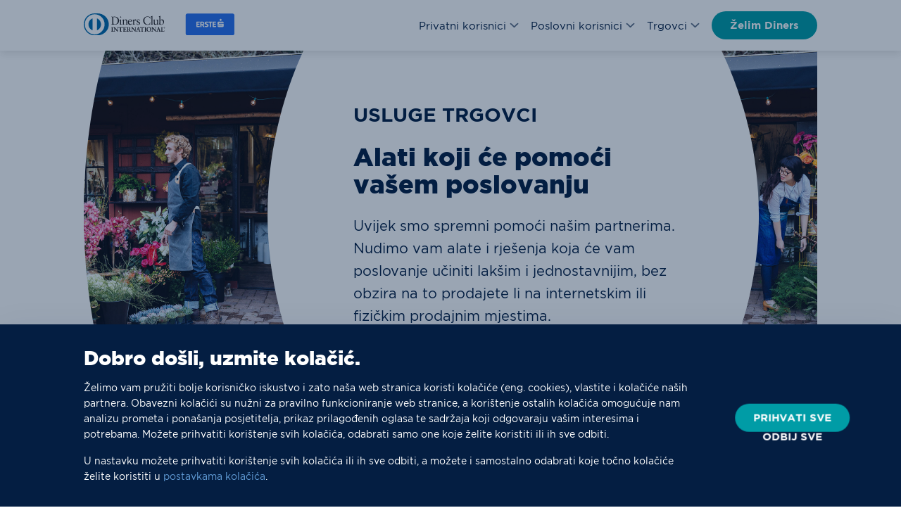

--- FILE ---
content_type: text/html; charset=UTF-8
request_url: https://diners.hr/trgovci/usluge/
body_size: 15295
content:
<!DOCTYPE html>
<!--[if IE 7]>
<html class="ie ie7" lang="en-US">
<![endif]-->
<!--[if IE 8]>
<html class="ie ie8" lang="en-US">
<![endif]-->
<!--[if !(IE 7) & !(IE 8)]><!-->
<html lang="en-US" class="">

    
<head><style>img.lazy{min-height:1px}</style><link rel="preload" href="https://diners.hr/wp-content/plugins/w3-total-cache/pub/js/lazyload.min.js" as="script">

	<meta charset="UTF-8"/>

	<meta http-equiv="X-UA-Compatible" content="IE=edge">

	<meta name="viewport" content="width=device-width, initial-scale=1.0, maximum-scale=2.0"/>

		<link rel="shortcut icon" href="https://diners.hr/wp-content/themes/diners-theme/assets/images/favicon/favicon.ico">
	<link rel="apple-touch-icon" sizes="180x180" href="https://diners.hr/wp-content/themes/diners-theme/assets/images/favicon/apple-touch-icon.png">
	<link rel="icon" type="image/png" sizes="32x32" href="https://diners.hr/wp-content/themes/diners-theme/assets/images/favicon/favicon-32x32.png">
	<link rel="icon" type="image/png" sizes="16x16" href="https://diners.hr/wp-content/themes/diners-theme/assets/images/favicon/favicon-16x16.png">
	<link rel="manifest" href="https://diners.hr/wp-content/themes/diners-theme/assets/images/favicon/site.webmanifest">
	<meta name="msapplication-TileColor" content=“#da532c”>
	<meta name="theme-color" content="#ffffff">

	<meta name='robots' content='index, follow, max-image-preview:large, max-snippet:-1, max-video-preview:-1' />

	<!-- This site is optimized with the Yoast SEO plugin v19.7.1 - https://yoast.com/wordpress/plugins/seo/ -->
	<title>Usluge Trgovci - Diners Club</title>
	<meta name="description" content="Imamo više od 500.000 izdanih Diners Club, Visa i Mastercard kartica i preko 21.000 EFT POS uređaja koji primaju Maestro, Mastercard, Visa, Discover, BC Card, JCB, i Dina Card kartice." />
	<link rel="canonical" href="https://diners.hr/trgovci/usluge/" />
	<meta property="og:locale" content="en_US" />
	<meta property="og:type" content="article" />
	<meta property="og:title" content="Usluge" />
	<meta property="og:description" content="Imamo više od 500.000 izdanih Diners Club, Visa i Mastercard kartica i preko 21.000 EFT POS uređaja koji primaju Maestro, Mastercard, Visa, Discover, BC Card, JCB, i Dina Card kartice." />
	<meta property="og:url" content="https://diners.hr/trgovci/usluge/" />
	<meta property="og:site_name" content="Diners Club" />
	<meta property="article:modified_time" content="2025-09-23T08:46:02+00:00" />
	<meta property="og:image" content="https://diners.hr/wp-content/uploads/2022/08/icon-token-mobile.svg" />
	<meta name="twitter:card" content="summary_large_image" />
	<meta name="twitter:title" content="Usluge" />
	<meta name="twitter:description" content="Imamo više od 500.000 izdanih Diners Club, Visa i Mastercard kartica i preko 21.000 EFT POS uređaja koji primaju Maestro, Mastercard, Visa, Discover, BC Card, JCB, i Dina Card kartice." />
	<meta name="twitter:label1" content="Est. reading time" />
	<meta name="twitter:data1" content="2 minutes" />
	<script type="application/ld+json" class="yoast-schema-graph">{"@context":"https://schema.org","@graph":[{"@type":"WebPage","@id":"https://diners.hr/trgovci/usluge/","url":"https://diners.hr/trgovci/usluge/","name":"Usluge Trgovci - Diners Club","isPartOf":{"@id":"https://diners.hr/#website"},"primaryImageOfPage":{"@id":"https://diners.hr/trgovci/usluge/#primaryimage"},"image":{"@id":"https://diners.hr/trgovci/usluge/#primaryimage"},"thumbnailUrl":"https://diners.hr/wp-content/uploads/2022/08/icon-token-mobile.svg","datePublished":"2022-07-01T10:14:51+00:00","dateModified":"2025-09-23T08:46:02+00:00","description":"Imamo više od 500.000 izdanih Diners Club, Visa i Mastercard kartica i preko 21.000 EFT POS uređaja koji primaju Maestro, Mastercard, Visa, Discover, BC Card, JCB, i Dina Card kartice.","breadcrumb":{"@id":"https://diners.hr/trgovci/usluge/#breadcrumb"},"inLanguage":"en-US","potentialAction":[{"@type":"ReadAction","target":["https://diners.hr/trgovci/usluge/"]}]},{"@type":"ImageObject","inLanguage":"en-US","@id":"https://diners.hr/trgovci/usluge/#primaryimage","url":"https://diners.hr/wp-content/uploads/2022/08/icon-token-mobile.svg","contentUrl":"https://diners.hr/wp-content/uploads/2022/08/icon-token-mobile.svg","width":108,"height":108},{"@type":"BreadcrumbList","@id":"https://diners.hr/trgovci/usluge/#breadcrumb","itemListElement":[{"@type":"ListItem","position":1,"name":"Trgovci","item":"https://diners.hr/trgovci/"},{"@type":"ListItem","position":2,"name":"Usluge Trgovci"}]},{"@type":"WebSite","@id":"https://diners.hr/#website","url":"https://diners.hr/","name":"Diners Club","description":"Pametniji način plaćanja.","potentialAction":[{"@type":"SearchAction","target":{"@type":"EntryPoint","urlTemplate":"https://diners.hr/?s={search_term_string}"},"query-input":"required name=search_term_string"}],"inLanguage":"en-US"}]}</script>
	<!-- / Yoast SEO plugin. -->


<link rel='dns-prefetch' href='//diners.hr' />
<link rel='dns-prefetch' href='//www.google.com' />
<link rel='stylesheet' id='wp-block-library-css'  href='https://diners.hr/wp-includes/css/dist/block-library/style.min.css?ver=6.0.2' type='text/css' media='all' />
<style id='global-styles-inline-css' type='text/css'>
body{--wp--preset--color--black: #000000;--wp--preset--color--cyan-bluish-gray: #abb8c3;--wp--preset--color--white: #ffffff;--wp--preset--color--pale-pink: #f78da7;--wp--preset--color--vivid-red: #cf2e2e;--wp--preset--color--luminous-vivid-orange: #ff6900;--wp--preset--color--luminous-vivid-amber: #fcb900;--wp--preset--color--light-green-cyan: #7bdcb5;--wp--preset--color--vivid-green-cyan: #00d084;--wp--preset--color--pale-cyan-blue: #8ed1fc;--wp--preset--color--vivid-cyan-blue: #0693e3;--wp--preset--color--vivid-purple: #9b51e0;--wp--preset--gradient--vivid-cyan-blue-to-vivid-purple: linear-gradient(135deg,rgba(6,147,227,1) 0%,rgb(155,81,224) 100%);--wp--preset--gradient--light-green-cyan-to-vivid-green-cyan: linear-gradient(135deg,rgb(122,220,180) 0%,rgb(0,208,130) 100%);--wp--preset--gradient--luminous-vivid-amber-to-luminous-vivid-orange: linear-gradient(135deg,rgba(252,185,0,1) 0%,rgba(255,105,0,1) 100%);--wp--preset--gradient--luminous-vivid-orange-to-vivid-red: linear-gradient(135deg,rgba(255,105,0,1) 0%,rgb(207,46,46) 100%);--wp--preset--gradient--very-light-gray-to-cyan-bluish-gray: linear-gradient(135deg,rgb(238,238,238) 0%,rgb(169,184,195) 100%);--wp--preset--gradient--cool-to-warm-spectrum: linear-gradient(135deg,rgb(74,234,220) 0%,rgb(151,120,209) 20%,rgb(207,42,186) 40%,rgb(238,44,130) 60%,rgb(251,105,98) 80%,rgb(254,248,76) 100%);--wp--preset--gradient--blush-light-purple: linear-gradient(135deg,rgb(255,206,236) 0%,rgb(152,150,240) 100%);--wp--preset--gradient--blush-bordeaux: linear-gradient(135deg,rgb(254,205,165) 0%,rgb(254,45,45) 50%,rgb(107,0,62) 100%);--wp--preset--gradient--luminous-dusk: linear-gradient(135deg,rgb(255,203,112) 0%,rgb(199,81,192) 50%,rgb(65,88,208) 100%);--wp--preset--gradient--pale-ocean: linear-gradient(135deg,rgb(255,245,203) 0%,rgb(182,227,212) 50%,rgb(51,167,181) 100%);--wp--preset--gradient--electric-grass: linear-gradient(135deg,rgb(202,248,128) 0%,rgb(113,206,126) 100%);--wp--preset--gradient--midnight: linear-gradient(135deg,rgb(2,3,129) 0%,rgb(40,116,252) 100%);--wp--preset--duotone--dark-grayscale: url('#wp-duotone-dark-grayscale');--wp--preset--duotone--grayscale: url('#wp-duotone-grayscale');--wp--preset--duotone--purple-yellow: url('#wp-duotone-purple-yellow');--wp--preset--duotone--blue-red: url('#wp-duotone-blue-red');--wp--preset--duotone--midnight: url('#wp-duotone-midnight');--wp--preset--duotone--magenta-yellow: url('#wp-duotone-magenta-yellow');--wp--preset--duotone--purple-green: url('#wp-duotone-purple-green');--wp--preset--duotone--blue-orange: url('#wp-duotone-blue-orange');--wp--preset--font-size--small: 13px;--wp--preset--font-size--medium: 20px;--wp--preset--font-size--large: 36px;--wp--preset--font-size--x-large: 42px;}.has-black-color{color: var(--wp--preset--color--black) !important;}.has-cyan-bluish-gray-color{color: var(--wp--preset--color--cyan-bluish-gray) !important;}.has-white-color{color: var(--wp--preset--color--white) !important;}.has-pale-pink-color{color: var(--wp--preset--color--pale-pink) !important;}.has-vivid-red-color{color: var(--wp--preset--color--vivid-red) !important;}.has-luminous-vivid-orange-color{color: var(--wp--preset--color--luminous-vivid-orange) !important;}.has-luminous-vivid-amber-color{color: var(--wp--preset--color--luminous-vivid-amber) !important;}.has-light-green-cyan-color{color: var(--wp--preset--color--light-green-cyan) !important;}.has-vivid-green-cyan-color{color: var(--wp--preset--color--vivid-green-cyan) !important;}.has-pale-cyan-blue-color{color: var(--wp--preset--color--pale-cyan-blue) !important;}.has-vivid-cyan-blue-color{color: var(--wp--preset--color--vivid-cyan-blue) !important;}.has-vivid-purple-color{color: var(--wp--preset--color--vivid-purple) !important;}.has-black-background-color{background-color: var(--wp--preset--color--black) !important;}.has-cyan-bluish-gray-background-color{background-color: var(--wp--preset--color--cyan-bluish-gray) !important;}.has-white-background-color{background-color: var(--wp--preset--color--white) !important;}.has-pale-pink-background-color{background-color: var(--wp--preset--color--pale-pink) !important;}.has-vivid-red-background-color{background-color: var(--wp--preset--color--vivid-red) !important;}.has-luminous-vivid-orange-background-color{background-color: var(--wp--preset--color--luminous-vivid-orange) !important;}.has-luminous-vivid-amber-background-color{background-color: var(--wp--preset--color--luminous-vivid-amber) !important;}.has-light-green-cyan-background-color{background-color: var(--wp--preset--color--light-green-cyan) !important;}.has-vivid-green-cyan-background-color{background-color: var(--wp--preset--color--vivid-green-cyan) !important;}.has-pale-cyan-blue-background-color{background-color: var(--wp--preset--color--pale-cyan-blue) !important;}.has-vivid-cyan-blue-background-color{background-color: var(--wp--preset--color--vivid-cyan-blue) !important;}.has-vivid-purple-background-color{background-color: var(--wp--preset--color--vivid-purple) !important;}.has-black-border-color{border-color: var(--wp--preset--color--black) !important;}.has-cyan-bluish-gray-border-color{border-color: var(--wp--preset--color--cyan-bluish-gray) !important;}.has-white-border-color{border-color: var(--wp--preset--color--white) !important;}.has-pale-pink-border-color{border-color: var(--wp--preset--color--pale-pink) !important;}.has-vivid-red-border-color{border-color: var(--wp--preset--color--vivid-red) !important;}.has-luminous-vivid-orange-border-color{border-color: var(--wp--preset--color--luminous-vivid-orange) !important;}.has-luminous-vivid-amber-border-color{border-color: var(--wp--preset--color--luminous-vivid-amber) !important;}.has-light-green-cyan-border-color{border-color: var(--wp--preset--color--light-green-cyan) !important;}.has-vivid-green-cyan-border-color{border-color: var(--wp--preset--color--vivid-green-cyan) !important;}.has-pale-cyan-blue-border-color{border-color: var(--wp--preset--color--pale-cyan-blue) !important;}.has-vivid-cyan-blue-border-color{border-color: var(--wp--preset--color--vivid-cyan-blue) !important;}.has-vivid-purple-border-color{border-color: var(--wp--preset--color--vivid-purple) !important;}.has-vivid-cyan-blue-to-vivid-purple-gradient-background{background: var(--wp--preset--gradient--vivid-cyan-blue-to-vivid-purple) !important;}.has-light-green-cyan-to-vivid-green-cyan-gradient-background{background: var(--wp--preset--gradient--light-green-cyan-to-vivid-green-cyan) !important;}.has-luminous-vivid-amber-to-luminous-vivid-orange-gradient-background{background: var(--wp--preset--gradient--luminous-vivid-amber-to-luminous-vivid-orange) !important;}.has-luminous-vivid-orange-to-vivid-red-gradient-background{background: var(--wp--preset--gradient--luminous-vivid-orange-to-vivid-red) !important;}.has-very-light-gray-to-cyan-bluish-gray-gradient-background{background: var(--wp--preset--gradient--very-light-gray-to-cyan-bluish-gray) !important;}.has-cool-to-warm-spectrum-gradient-background{background: var(--wp--preset--gradient--cool-to-warm-spectrum) !important;}.has-blush-light-purple-gradient-background{background: var(--wp--preset--gradient--blush-light-purple) !important;}.has-blush-bordeaux-gradient-background{background: var(--wp--preset--gradient--blush-bordeaux) !important;}.has-luminous-dusk-gradient-background{background: var(--wp--preset--gradient--luminous-dusk) !important;}.has-pale-ocean-gradient-background{background: var(--wp--preset--gradient--pale-ocean) !important;}.has-electric-grass-gradient-background{background: var(--wp--preset--gradient--electric-grass) !important;}.has-midnight-gradient-background{background: var(--wp--preset--gradient--midnight) !important;}.has-small-font-size{font-size: var(--wp--preset--font-size--small) !important;}.has-medium-font-size{font-size: var(--wp--preset--font-size--medium) !important;}.has-large-font-size{font-size: var(--wp--preset--font-size--large) !important;}.has-x-large-font-size{font-size: var(--wp--preset--font-size--x-large) !important;}
</style>
<link rel='stylesheet' id='contact-form-7-css'  href='https://diners.hr/wp-content/plugins/contact-form-7/includes/css/styles.css?ver=5.6.3' type='text/css' media='all' />
<style id='contact-form-7-inline-css' type='text/css'>
.wpcf7 .wpcf7-recaptcha iframe {margin-bottom: 0;}.wpcf7 .wpcf7-recaptcha[data-align="center"] > div {margin: 0 auto;}.wpcf7 .wpcf7-recaptcha[data-align="right"] > div {margin: 0 0 0 auto;}
</style>
<link rel='stylesheet' id='popin-style-css'  href='https://diners.hr/wp-content/themes/diners-theme/assets/vendors/popin_diners_2.1.css?ver=6.0.2' type='text/css' media='all' />
<link rel='stylesheet' id='privacy-style-css'  href='https://diners.hr/wp-content/themes/diners-theme/assets/vendors/privacy_diners_2.1.css?ver=6.0.2' type='text/css' media='all' />
<script type='text/javascript' src='https://diners.hr/wp-includes/js/jquery/jquery.min.js?ver=3.6.0' id='jquery-core-js'></script>
<script type='text/javascript' src='https://diners.hr/wp-includes/js/jquery/jquery-migrate.min.js?ver=3.3.2' id='jquery-migrate-js'></script>
<link rel="https://api.w.org/" href="https://diners.hr/wp-json/" /><link rel="alternate" type="application/json" href="https://diners.hr/wp-json/wp/v2/pages/71" /><link rel="EditURI" type="application/rsd+xml" title="RSD" href="https://diners.hr/xmlrpc.php?rsd" />
<link rel="wlwmanifest" type="application/wlwmanifest+xml" href="https://diners.hr/wp-includes/wlwmanifest.xml" /> 

<link rel='shortlink' href='https://diners.hr/?p=71' />
<link rel="alternate" type="application/json+oembed" href="https://diners.hr/wp-json/oembed/1.0/embed?url=https%3A%2F%2Fdiners.hr%2Ftrgovci%2Fusluge%2F" />
<link rel="alternate" type="text/xml+oembed" href="https://diners.hr/wp-json/oembed/1.0/embed?url=https%3A%2F%2Fdiners.hr%2Ftrgovci%2Fusluge%2F&#038;format=xml" />
<script type="text/javascript">var ew = {"apiData":{"apiNonce":"47d63f7508","apiUrl":"\/wp-json\/wp-diners\/v1\/"}};
</script>		<style type="text/css" id="wp-custom-css">
			/* UTILL */
.bg_red {background-color: #ff0000!important;}

#blue-fd p, #blue-fd h2{
	color:#fff
}

#blue .gb-slider__container__controls .slick-dots li button, #blue-fd .gb-slider__container__controls .slick-dots li button {
	color: #f7f7f7;
}

#blue .gb-slider__container__controls .slick-dots li button, #blue-fd .gb-slider__container__controls .slick-dots li button {
	color: #f7f7f7;
}

.gb-title-and-description.blue a {
    color: #fff;
    text-decoration: underline;
}

/* Utill */

/* DC Colors */
#tidepool {background-color: #009ca6!important; }
#tidepool * {color: #ffffff!important;} 


#blueSky {background-color: #00A3E0!important;}
#blueSky * {color: #ffffff!important;}


.m-b-0 {margin-bottom: 0;}
.b-r-15 {border-radius: 15px;}

#sivonja-naslov{
	padding:56px 0 0;
	background-color: #f7f7f7;
}

#sivonja {
	background-color: #f7f7f7!important;
}

#blue, #blue-fd {
	background-color: #004c97;
}

#twilight {
	background-color: #041e42;
	color: white;
}

#twilight .wp-block-media-text {
	padding-bottom: 3rem;
}

#lakefront-CTA {
	background-color: #004c97;
	padding-bottom: 0px;
}

#lakefront-CTA .gb-half-half__container {
	padding: 0px;	
}

#hide {
	display: none;
}

.quote-mark {
		color: white;
		line-height: 15rem;
}

#silver .gb-half-half-with-shadow__container {
	background: linear-gradient(45deg, #ededed, #bdbdbd)

}

#silver .gb-half-half-with-shadow__container__text__content {
	color:#303030;
	
}

#black {
	background-color: #000000;
}

/* Banka CRO crew - quick and dirty */

.custom_iframe_responsive {  aspect-ratio: 16 / 9;
  width: 100%;}

.c-benefit-item__wrapper__image__duration__note {background: #041e42!important;}

/* Advent */
#popust{
    background: #004c97;
}
#advent{
	padding-bottom:0;
}
#advent h2{
	margin:0
}

#duel-slider #blue p, 
#duel-slider #blue h3{
    color: #fff;
}

#popust-advent img{
	max-width:350px;
}
@media only screen and (min-width: 700px) {
#advent-slider .gb-slider__container.c-container {
    max-height: 450px;
}
	
#advent-slider .slick-list {
    max-height: 450px;
}

#advent-slider .gb-slide-item__image-mask {
	min-height: 450px;
}
}	
	
/* Standardna kartica */

#standardna-pogodnosti .gb-news-cards__container {
    display: flex;
    flex-wrap: wrap;
    width: calc(100% + 24px);
}

#standardna-pogodnosti.gb-news-card-item {
    flex: 1 0 25%;
    max-width: 25%;
    padding: 0 24px 56px 0;
}


#standardna-pogodnosti.gb-news-card-item__content>.gb-image {

   max-height: 180px;
 
}

/*END*/

.c-navbar.hidden {
    transform: none!important;
}
/* Trgovci */
#Trgovci.gb-newsletter a {
    color: #fff;
    text-decoration: underline;
    text-decoration-color: #ffffff;
}

/*END*/

/* Trgovci - prijava */
#prijava.gb-newsletter a {
    color: #fff;
    text-decoration: underline;
    text-decoration-color: #ffffff;
}

/*END*/
/* Exclusive kartice */

@media only screen and (max-width: 834px) {
#Exclusive_hero_1 .gb-hero__container {
        bottom: 70px !important;
    }
}


#prijava-exclusive .gb-newsletter__content {
    background-color: #f7f7f7;
    color: #041e42;
}
#prijava-exclusive .gb-newsletter__content input {
    border: 1px solid #d3d3d3;
}


#exclusive-hero{
    background-color: #000;
}
#exclusive-hero .gb-button a {
    background-color: #000;
}

#exclusive-hero .gb-button a:hover {
    background-color: #040404cc;
}

#exclusive-nagradni-program, #exclusive-duo {
	background-color:#000;
}
#exclusive-nagradni-program h2, #exclusive-nagradni-program p, #exclusive-duo h2, #exclusive-duo p{
	color:#f7f7f7;
}
	
#exclusive-image-bckg,#background-ornament {
    background-image: url(https://diners.hr/wp-content/uploads/2023/05/exclusive-ornament-v3.png);
}

#exclusive-image-bckg .gb-news-card-item__content {
	background: #fff!important;
	border-radius:8px!important;
}

#exclusive-image-bckg .gb-news-card-item__content p, #exclusive-image-bckg .gb-news-card-item__content h5 {
	padding:0 24px!important;
}

#exclusive-image-bckg .gb-button {
	padding:0 24px 16px!important;
}

#exclusive-image-bckg .gc-button--tertiary:hover{
	background-color:#000;
}

/* Exclusive kartice hero drugi CTA */
#exclusive-hero > div > div > div:nth-child(6) > a {background-color: #009ca6;
    color: #fff;}

#exclusive-duo > div > div > div.wp-container-5.wp-block-column.is-vertically-aligned-center.gb-half-half__container__column > div:nth-child(5) {    background: #009ca6;
    padding: 5px;
    border-radius: 8px;}

/* https://diners.hr/pogodnosti/pogodnosti-privatni-korisnici-copy naslov Osiguranja */
#custom_osiguranja_naslov {padding-bottom: 0!important;}
#custom_osiguranja_naslov h1 {margin-bottom: 0!important;}


/* #### Diners Aplikacija George #### */

#george .gb-half-half__container {
    padding: 38px 0;
}

/* #### Diners Aplikacija George END #### */

/* #### Diners avantura START #### */
#custom_hero_with_link a {color: #ffffff;}

#custom_container_2x3_red1 .wp-block-columns {padding-bottom: 0;}
#custom_container_2x3_red1, #custom_container_2x3_red2 {padding: 0; background: #f7f7f7;}

#custom_container_2x3_red1 .gc-image, #custom_container_2x3_red2 .gc-image {text-align: center;}

#custom_container_2x3_red1 .gb-button-link, #custom_container_2x3_red2 .gb-button-link {text-align: center;}

#custom_container_2x3_red1 .gc-image__image, #custom_container_2x3_red2 .gc-image__image {width: 100px;}

#custom_container_2x3_red1 .wp-block-column, #custom_container_2x3_red2 .wp-block-column {    height: 400px;
    padding: 16px;   
    border-radius: 8px;    
		background: #ffffff;
}

#custom_galery_bg_f7 {background: #f7f7f7;}
/* #### Diners avantura END #### */

/* ALERT Trakica */
#custom_alert_kontakt_centar {padding: 0;
    background: #041e42;}

#custom_alert_kontakt_centar > div {padding: 0; margin: 0;}

#custom_alert_kontakt_centar > div > p {    margin: 0;}

#custom_alert_prevara > div > p {
	    font-size: 16px;
    	margin: 0;
    	border-radius: 6px;
    	padding: 16px;
}

#custom_alert_prevara > div > p > a {
	  color: #ffffff;
    font-weight: 600;
    text-decoration: underline;
}

#custom_intro_alert_trakica { 
		padding: 20px;
}


/* Custom Container Video */

#custom_container_w900 {    max-width: 900px;
    margin: 0 auto;}


/* OBAVIJESTI Naslovnica*/

#custom_intro_obavijesti {padding-bottom: 0;}
#obavijesti {
	    background: #ffffff;   
}
#obavijesti .gb-news-card-item__content {
   padding: 25px 20px 25px 20px;
    border-radius: 10px;
    color: #041e42;
	 background-color: #f7f7f7;
}
#obavijesti .gb-news-card-item__content p {
        margin: 0 0 5px;
}

#obavijesti > div > div > div:nth-child(1) > div > h5 {height: 78px!important;}

#obavijesti .gc-button--tertiary  {
    margin-top: 25px;
}

#obavijesti .gb-news-card-item__content p{
	    flex: 0;
}
/*Naslovnica*/
@media only screen and (max-width: 834px) {
#HP_hero_1 .gb-hero__container {
        bottom: 70px !important;
    }
}


/*.gb-news-card-item__content p {
    flex-grow: inherit!important;
}*/


/* #ODA Slider dodatne destinacije BIG */
/* #2: Custom Slide Up for #ODA - 2 boxa nizu*/
#custom_tome_2box .wp-block-column {height: 340px; overflow:hidden;}



#custom_tome_2box .wp-block-column p {	
	position:relative;	
	padding: 12px 12px 12px 12px;
	top: 40%; 
  transition: all .35s ease-out;
  background: #ffffff; 
	height: auto;
	z-index:2;
} 


#custom_tome_2box .wp-block-column:hover p{	
    top: -30%;
    background: #ffffff;
    padding: 12px 12px 12px 12px;
    margin: 0;
	
} 

#custom_tome_2box .wp-block-column .gb-button-link {	
	top: 35%;
  position: relative;
  transition: all .35s ease-out;
  background: #ffffff;
	padding: 12px;
	z-index: 2;
}



#custom_tome_2box .wp-block-column:hover .gb-button-link {  
    height: 100%;
    top: -33%;
    background: #ffffff; 
}

#custom_tome_2box .wp-block-column:hover h2 {
	  transition: all .35s ease-in-out;
    opacity: 0; 
	}

/* MEDIA */
@media screen and (max-width: 768px) {
 #custom_tome_2box .wp-block-column {height: 360px;}
	.gb-button-link {   
	padding-bottom:60px;}
}

@media screen and (max-width: 600px) {
 #custom_tome_2box .wp-block-column {height: 290px;}
}

@media screen and (max-width: 500px) {
 #custom_tome_2box .wp-block-column {height: 290px;}
}


@media screen and (max-width: 400px) {
 #custom_tome_2box .wp-block-column {height: 280px;}
}


/* END #2: Custom Slide Up for #ODA - 2 boxa nizu*/


/* Hero 1 fix kada je puno txt */

.gb-hero__container {
    bottom: 180px!important;
}

@media only screen and (max-width: 834px) {
.gb-hero__container {
    bottom: 70px!important;
}
}


/* TRAKICA */
main > p.has-background {margin-bottom:0!important; text-align: center;}


/* NL forma na D-Utorak */
#custom_NL .gb-newsletter__content {background-color: #009ca6;}

.wpcf7 input[type=submit] {
	background-color: #004c97!important;}
.wpcf7-not-valid-tip {color:#f7f7f7!important;}

/* https://diners.hr/o-nama/ - sa 6 na 4 boxa */

#o-nama-box .gb-numbers__container__content {
    display: flex;
    flex-wrap: wrap;
    margin: auto;
    max-width: 1016px;
    justify-content: center;
}

/*
#o-nama-box .gb-numbers__container__content .gb-heading-paragraph {
    flex: 1 0 50%;
    max-width: 50%;
    padding: 0 40px 48px;
}
*/

#o-nama-box {
    padding: 56px 0 0 0!important;
}

#custom_disclaimer_parafraf {
	padding: 0 0 56px 0;
  background: #004c97;
}


/* Hide Chat icon*/
.chat-icon {display:none!important;}
.chat-icon.js-chat {display:none!important;}

/* Footer ECC mobile app donload hide */



/* Dokumentacija poslovni*/
#dokumentacija-poslovni .gc-container{
		display: flex;
    justify-content: center!important;
}
#dokumentacija-poslovni .gb-fod__container__category-nav.js-category-nav-container {
    display: none;
}

#dokumentacija-poslovni {
	padding-top:0;
}

#blue-poslovni {
	background-color: #004c97;
	color:#FFF
}
#blue-poslovni a{
	color:#FFF;
	text-decoration: underline;
}
#blue-poslovni .gb-button {
    text-align: center!important;
}
#blue-poslovni .gb-button a {
    text-decoration: none;
}


/* https://diners.hr/pogodnosti/pogodnosti-privatni-korisnici/ Putovati znači uživati*/

#custom_flex .gb-news-cards__container {    justify-content: center;}

/*END*/




/* https://diners.hr/privatni/kartice/diners-club-junior/ */

#istaknute-usluge .gb-news-card-item {
	    flex: 1 0 25%;
    max-width: 25%;
    padding: 0 24px 56px 0;	
}



#exclusive-BUS-image-bckg, #background-ornament {
    background-image: url(https://diners.hr/wp-content/uploads/2023/05/exclusive-ornament-v3.png);
}

/*75. godišnjica */
#custom_container_75_red1 .wp-block-columns {padding-bottom: 0;}
#custom_container_75_red1 {padding: 0; background: #041e42;}

#custom_container_75_red1 .gc-image {text-align: center;}

#custom_container_75_red1 .gb-button-link {text-align: center;}

#custom_container_75_red1 .gc-image__image {width: 100px;}

#custom_container_75_red1 .wp-block-column {    height: 400px;
    padding: 16px;   
    border-radius: 8px;    
		background: #ffffff;
}
#video_75 {
    padding-top: 0;
    text-align: center;
}
.custom_iframe_responsive_75{
	max-width: 100%;
    aspect-ratio: 16 / 9;
    height: auto;
}
#logo-foto {
    padding: 0;
    text-align: center;
}
#logo-foto img {
    max-width: 450px;
}

/*END*/


/* Custo Želim Diners - Pogodnosti */
.custom-zatrazi-diners {text-align: center;}
#custom-zatrazi-diners-pogodnosti .gb-button {
  margin: 6px;
}
#custom-zatrazi-diners-pogodnosti .gb-button{display: inline-block;}

#custom-zatrazi-diners-pogodnosti {display: none;}


@media only screen and (max-width: 1160px) {
  #custom-zatrazi-diners-pogodnosti {display: block; background: #ffffff!important;}
}

/* END */


/* START - custom half-half height */
#zelim-diners-snippet .gb-half-half-with-shadow__container__image {   
    min-height: 260px;
}
/* END*/

/* Hero 1 Dark mode from George Fix */
#custom-hero-bg, #advent, #custom_bg_white, #custom_osiguranja_naslov { background: #ffffff!important;}


/* HIDE ZELIM DINERS CTA 
a[href^="https://www.diners.hr/zelim-diners/dobro-dosli?referral"] {display: none;}*/

/*Prekogranično */
#hero-prekogranicno{
	min-height: 700px;
}		</style>
		

		<link rel="stylesheet" href="/wp-content/themes/diners-theme/assets/dist/app.9d06376d.css">

		<style>
		.c-page-loading-container {
			position: fixed;
			top: 0;
			left: 0;
			bottom: 0;
			right: 0;
			background-color: #041E42;
			z-index: 1000;
		}

		.c-page-loading-container .c-page-loading {
			position: absolute;
			top: 50%;
			left: 50%;
			transform: translate(-50%, -50%);
			overflow: hidden;
			width: 100%;
		}

		.c-page-loading__image {
			display: block;
			margin: 0 auto;
			height: auto;
			width: 100%;
			max-width: 250px;
		}

	</style>

	<script>
		;(function(w,d,s,l,i){w[l]=w[l]||[];w[l].push({'gtm.start':
		new Date().getTime(),event:'gtm.js'});var f=d.getElementsByTagName(s)[0],
		j=d.createElement(s),dl=l!='dataLayer'?'&l='+l:'';j.async=true;j.src=
		'https://www.googletagmanager.com/gtm.js?id='+i+dl;f.parentNode.insertBefore(j,f);
		})(window,document,'script','dataLayer','GTM-NCKXHDK');
	</script>

</head>
    <div class="c-page-loading-container">
	<div class="c-page-loading">
		<img class="c-page-loading__image lazy"
			src="data:image/svg+xml,%3Csvg%20xmlns='http://www.w3.org/2000/svg'%20viewBox='0%200%201%201'%3E%3C/svg%3E" data-src="https://diners.hr/wp-content/themes/diners-theme/assets/images/logo-diners.svg"
			alt="Logo">
	</div>
</div>

    <body class="single-page ">
	<nav class="c-navbar js-modal-padding ">
    <div class="c-container c-navbar__container">
		<a class="c-navbar__container__logo" href="https://diners.hr" aria-label="Erste i Diners Club">
			<img class="c-navbar__container__logo__image lazy" src="data:image/svg+xml,%3Csvg%20xmlns='http://www.w3.org/2000/svg'%20viewBox='0%200%201%201'%3E%3C/svg%3E" data-src="https://diners.hr/wp-content/themes/diners-theme/assets/images/navbar-logo.svg" alt="Erste i Diners Club logo">
		</a>
		<div class="c-navbar__container__links">
												<div class="c-navbar__container__links__item js-nav-dropdown">
						<div class="c-dropdown">
	<div class="c-dropdown__name js-dropdown-name">
		Privatni korisnici <svg width="8" height="14" viewBox="0 0 8 14" fill="none" xmlns="http://www.w3.org/2000/svg">
<path d="M8 1.484L2.79868 7L8 12.516L6.60066 14L0 7L6.60066 0L8 1.484Z" fill="#004C97"/>
</svg>

	</div>
	<div class="c-dropdown__content">
				<a class="c-dropdown__content__option" href="https://diners.hr/privatni/kartice/">
			Kartice
		</a>
			<a class="c-dropdown__content__option" href="https://diners.hr/pogodnosti/pogodnosti-privatni-korisnici/">
			Pogodnosti
		</a>
			<a class="c-dropdown__content__option" href="https://diners.hr/usluge/usluge-privatni-korisnici/">
			Usluge
		</a>
			<a class="c-dropdown__content__option" href="https://diners.hr/privatni/zajedno-pomazemo/">
			Zajedno pomažemo
		</a>
		</div>
</div>
					</div>
																<div class="c-navbar__container__links__item js-nav-dropdown">
						<div class="c-dropdown">
	<div class="c-dropdown__name js-dropdown-name">
		Poslovni korisnici <svg width="8" height="14" viewBox="0 0 8 14" fill="none" xmlns="http://www.w3.org/2000/svg">
<path d="M8 1.484L2.79868 7L8 12.516L6.60066 14L0 7L6.60066 0L8 1.484Z" fill="#004C97"/>
</svg>

	</div>
	<div class="c-dropdown__content">
				<a class="c-dropdown__content__option" href="https://diners.hr/poslovni/kartice/">
			Kartice
		</a>
			<a class="c-dropdown__content__option" href="https://diners.hr/pogodnosti/pogodnosti-poslovni-korisnici/">
			Pogodnosti
		</a>
			<a class="c-dropdown__content__option" href="https://diners.hr/usluge/usluge-poslovni-korisnici/">
			Usluge
		</a>
		</div>
</div>
					</div>
																<div class="c-navbar__container__links__item js-nav-dropdown">
						<div class="c-dropdown">
	<div class="c-dropdown__name js-dropdown-name">
		Trgovci <svg width="8" height="14" viewBox="0 0 8 14" fill="none" xmlns="http://www.w3.org/2000/svg">
<path d="M8 1.484L2.79868 7L8 12.516L6.60066 14L0 7L6.60066 0L8 1.484Z" fill="#004C97"/>
</svg>

	</div>
	<div class="c-dropdown__content">
				<a class="c-dropdown__content__option" href="https://diners.hr/trgovci/prihvacanje-kartica/">
			Prihvaćanje kartica
		</a>
			<a class="c-dropdown__content__option active" href="https://diners.hr/trgovci/usluge/">
			Usluge
		</a>
			<a class="c-dropdown__content__option" href="https://diners.hr/trgovci/promocija-prodajnih-mjesta/">
			Promocija prodajnih mjesta
		</a>
			<a class="c-dropdown__content__option" href="https://diners.hr/trgovci/usluge/naoku/">
			NaOku
		</a>
		</div>
</div>
					</div>
																<button class="c-navbar__container__links__item gc-button gc-button--primary js-zelim-diners">
						Želim Diners
					</button>
									</div>
		<div class="c-navbar__container__icons">
			<img class="c-navbar__container__icons__icon js-menu-icon icon-open active lazy" src="data:image/svg+xml,%3Csvg%20xmlns='http://www.w3.org/2000/svg'%20viewBox='0%200%201%201'%3E%3C/svg%3E" data-src="https://diners.hr/wp-content/themes/diners-theme/assets/images/icons/icon-menu.svg" alt="Menu ikona">
			<img class="c-navbar__container__icons__icon js-menu-icon icon-close lazy" src="data:image/svg+xml,%3Csvg%20xmlns='http://www.w3.org/2000/svg'%20viewBox='0%200%201%201'%3E%3C/svg%3E" data-src="https://diners.hr/wp-content/themes/diners-theme/assets/images/icons/icon-close.svg" alt="Zatvori menu ikona">
		</div>
    </div>
	<div class="c-navbar__mobile-menu js-mobile-menu">
	<div class="c-navbar__mobile-menu__container c-container js-mobile-menu-container">
									<div class="c-navbar__mobile-menu__container__item">
					<div class="c-mobile-submenu js-mobile-submenu">
			<div class="c-mobile-submenu__name">
			Privatni korisnici <svg width="8" height="14" viewBox="0 0 8 14" fill="none" xmlns="http://www.w3.org/2000/svg">
<path d="M8 1.484L2.79868 7L8 12.516L6.60066 14L0 7L6.60066 0L8 1.484Z" fill="#004C97"/>
</svg>

		</div>
		<div class="c-mobile-submenu__content js-mobile-submenu-content">
		<p class="c-mobile-submenu__content__back-link js-mobile-submenu-back">
			<svg width="16" height="16" viewBox="0 0 16 16" fill="none" xmlns="http://www.w3.org/2000/svg">
<path d="M8 0L6.59 1.41L12.17 7H0V9H12.17L6.59 14.59L8 16L16 8L8 0Z" fill="#009CA6"/>
</svg>
 Privatni korisnici
		</p>
									<a class="c-mobile-submenu__content__option" href="https://diners.hr/privatni/kartice/">
					Kartice
				</a>
							<a class="c-mobile-submenu__content__option" href="https://diners.hr/pogodnosti/pogodnosti-privatni-korisnici/">
					Pogodnosti
				</a>
							<a class="c-mobile-submenu__content__option" href="https://diners.hr/usluge/usluge-privatni-korisnici/">
					Usluge
				</a>
							<a class="c-mobile-submenu__content__option" href="https://diners.hr/privatni/zajedno-pomazemo/">
					Zajedno pomažemo
				</a>
						</div>
</div>
				</div>
												<div class="c-navbar__mobile-menu__container__item">
					<div class="c-mobile-submenu js-mobile-submenu">
			<div class="c-mobile-submenu__name">
			Poslovni korisnici <svg width="8" height="14" viewBox="0 0 8 14" fill="none" xmlns="http://www.w3.org/2000/svg">
<path d="M8 1.484L2.79868 7L8 12.516L6.60066 14L0 7L6.60066 0L8 1.484Z" fill="#004C97"/>
</svg>

		</div>
		<div class="c-mobile-submenu__content js-mobile-submenu-content">
		<p class="c-mobile-submenu__content__back-link js-mobile-submenu-back">
			<svg width="16" height="16" viewBox="0 0 16 16" fill="none" xmlns="http://www.w3.org/2000/svg">
<path d="M8 0L6.59 1.41L12.17 7H0V9H12.17L6.59 14.59L8 16L16 8L8 0Z" fill="#009CA6"/>
</svg>
 Poslovni korisnici
		</p>
									<a class="c-mobile-submenu__content__option" href="https://diners.hr/poslovni/kartice/">
					Kartice
				</a>
							<a class="c-mobile-submenu__content__option" href="https://diners.hr/pogodnosti/pogodnosti-poslovni-korisnici/">
					Pogodnosti
				</a>
							<a class="c-mobile-submenu__content__option" href="https://diners.hr/usluge/usluge-poslovni-korisnici/">
					Usluge
				</a>
						</div>
</div>
				</div>
												<div class="c-navbar__mobile-menu__container__item">
					<div class="c-mobile-submenu js-mobile-submenu">
			<div class="c-mobile-submenu__name">
			Trgovci <svg width="8" height="14" viewBox="0 0 8 14" fill="none" xmlns="http://www.w3.org/2000/svg">
<path d="M8 1.484L2.79868 7L8 12.516L6.60066 14L0 7L6.60066 0L8 1.484Z" fill="#004C97"/>
</svg>

		</div>
		<div class="c-mobile-submenu__content js-mobile-submenu-content">
		<p class="c-mobile-submenu__content__back-link js-mobile-submenu-back">
			<svg width="16" height="16" viewBox="0 0 16 16" fill="none" xmlns="http://www.w3.org/2000/svg">
<path d="M8 0L6.59 1.41L12.17 7H0V9H12.17L6.59 14.59L8 16L16 8L8 0Z" fill="#009CA6"/>
</svg>
 Trgovci
		</p>
									<a class="c-mobile-submenu__content__option" href="https://diners.hr/trgovci/prihvacanje-kartica/">
					Prihvaćanje kartica
				</a>
							<a class="c-mobile-submenu__content__option active" href="https://diners.hr/trgovci/usluge/">
					Usluge
				</a>
							<a class="c-mobile-submenu__content__option" href="https://diners.hr/trgovci/promocija-prodajnih-mjesta/">
					Promocija prodajnih mjesta
				</a>
							<a class="c-mobile-submenu__content__option" href="https://diners.hr/trgovci/usluge/naoku/">
					NaOku
				</a>
						</div>
</div>
				</div>
												<div class="c-navbar__mobile-menu__container__item zelim-diners">
					<div class="c-mobile-submenu js-mobile-submenu">
			<button class="gc-button gc-button--primary">
			Želim Diners
		</button>
		<div class="c-mobile-submenu__content js-mobile-submenu-content">
		<p class="c-mobile-submenu__content__back-link js-mobile-submenu-back">
			<svg width="16" height="16" viewBox="0 0 16 16" fill="none" xmlns="http://www.w3.org/2000/svg">
<path d="M8 0L6.59 1.41L12.17 7H0V9H12.17L6.59 14.59L8 16L16 8L8 0Z" fill="#009CA6"/>
</svg>
 Želim Diners
		</p>
					<div class="c-mobile-submenu__content__zelim-diners-content">
				
<h2><strong>Zatraži Diners Club karticu</strong></h2>



<div class="gb-container">
	<div class="gc-container gb-container--narrow">
    			

<p class="has-medium-font-size">Odaberi karticu koja naviše odgovara tvom životnom stilu<br>i uvijek plaćaj pametnije.</p>


		</div></div>


<div class="gb-button">
	
<a href="https://www.diners.hr/zelim-diners/dobro-dosli?referralChannel=Digital+marketing&referralName=direct"
	class="gc-button gc-button--primary "
	target="__blank">

		

		ŽELIM PRIVATNU
</a>
</div>


<div class="gb-button">
	
<a href="https://diners.hr/poslovni/kartice/"
	class="gc-button gc-button--primary "
	target="_self">

		

		ŽELIM POSLOVNU
</a>
</div>

			</div>
			</div>
</div>
				</div>
						</div>
</div>
	<div class="c-zelim-diners-modal hidden js-zelim-diners-modal">
	<div class="c-zelim-diners-modal__container">
		<div class="c-zelim-diners-modal__container__content">
			
<h2><strong>Zatraži Diners Club karticu</strong></h2>



<div class="gb-container">
	<div class="gc-container gb-container--narrow">
    			

<p class="has-medium-font-size">Odaberi karticu koja naviše odgovara tvom životnom stilu<br>i uvijek plaćaj pametnije.</p>


		</div></div>


<div class="gb-button">
	
<a href="https://www.diners.hr/zelim-diners/dobro-dosli?referralChannel=Digital+marketing&referralName=direct"
	class="gc-button gc-button--primary "
	target="__blank">

		

		ŽELIM PRIVATNU
</a>
</div>


<div class="gb-button">
	
<a href="https://diners.hr/poslovni/kartice/"
	class="gc-button gc-button--primary "
	target="_self">

		

		ŽELIM POSLOVNU
</a>
</div>

		</div>
		<div class="c-zelim-diners-modal__container__icon-close js-zelim-diners-close">
			<svg width="16" height="16" viewBox="0 0 16 16" fill="none" xmlns="http://www.w3.org/2000/svg">
<path fill-rule="evenodd" clip-rule="evenodd" d="M14.532 16L2.96974e-05 1.46796L1.46798 0L16 14.532L14.532 16Z" fill="#5D6D85"/>
<path fill-rule="evenodd" clip-rule="evenodd" d="M1.46795 16L16 1.46796L14.532 0L0 14.532L1.46795 16Z" fill="#5D6D85"/>
</svg>

		</div>
	</div>
</div>
</nav>

	    <main>
		<div class="single-page__content">
			
<div class="gb-single-page-hero" id="custom-hero-bg">
	<div class="gc-container ">
    			<div class="gb-single-page-hero__container">
				
<div class="gc-coverimage gb-single-page-hero__container__image-left">
		<img class="gc-image__image  lazy" style="object-position: 45% 51%"
		src="data:image/svg+xml,%3Csvg%20xmlns='http://www.w3.org/2000/svg'%20viewBox='0%200%201%201'%3E%3C/svg%3E" data-src="https://diners.hr/wp-content/uploads/2025/03/DC-trgovci-usluge.jpg"
		alt=""
	>
</div>
				<div class="gb-single-page-hero__container__content">
					

<h3>USLUGE TRGOVCI</h3>



<h2><strong>Alati koji će pomoći vašem poslovanju</strong></h2>



<p>Uvijek smo spremni pomoći našim partnerima. Nudimo vam alate i rješenja koja će vam poslovanje učiniti lakšim i jednostavnijim, bez obzira na to prodajete li na internetskim ili fizičkim prodajnim mjestima.</p>


				</div>
				
<div class="gc-coverimage gb-single-page-hero__container__image-right">
		<img class="gc-image__image  lazy" style="object-position: 71% 50%"
		src="data:image/svg+xml,%3Csvg%20xmlns='http://www.w3.org/2000/svg'%20viewBox='0%200%201%201'%3E%3C/svg%3E" data-src="https://diners.hr/wp-content/uploads/2025/03/DC-trgovci-usluge.jpg"
		alt=""
	>
</div>
			</div>
		</div></div>



<div class="gb-news-cards gb-news-cards--light-grey">
	<div class="gc-container ">
    			<div class="gb-news-cards__container">
				
<div class="gb-news-card-item">
	<div class="gb-news-card-item__content">
		

<div class="gb-image">
	
<div class="gc-image ">
        <img class="gc-image__image   lazy"
         src="data:image/svg+xml,%3Csvg%20xmlns='http://www.w3.org/2000/svg'%20viewBox='0%200%201%201'%3E%3C/svg%3E" data-src="https://diners.hr/wp-content/uploads/2022/10/prihvat_ostali.jpg"
         alt=""
    >
</div></div>



<h5><strong>EFT POS uređaji</strong></h5>



<p>Klasično rješenje za prihvat kartica.</p>


	</div>
</div>


<div class="gb-news-card-item">
	<div class="gb-news-card-item__content">
		

<div class="gb-image">
	
<div class="gc-image ">
        <img class="gc-image__image   lazy"
         src="data:image/svg+xml,%3Csvg%20xmlns='http://www.w3.org/2000/svg'%20viewBox='0%200%201%201'%3E%3C/svg%3E" data-src="https://diners.hr/wp-content/uploads/2022/08/e-commerce.png"
         alt=""
    >
</div></div>



<h5><strong><strong>E-Commerce</strong></strong></h5>



<p>Rješenje za vašu internetsku trgovinu. Omogućuje jednokratno plaćanje karticama svih izdavatelja, kao i obročno plaćanje Diners Club karticama i karticama banaka iz MBNet grupacije.</p>


	</div>
</div>


			</div>
		</div></div>


<div class="gb-half-half-with-shadow" id="custom_bg_white">
	<div class="gc-container ">
    			<div class="gb-half-half-with-shadow__container">
				
<div class="gc-image gb-half-half-with-shadow__container__image">
        <img class="gc-image__image  gb-half-half-with-shadow__container__image__content lazy"
         src="data:image/svg+xml,%3Csvg%20xmlns='http://www.w3.org/2000/svg'%20viewBox='0%200%201%201'%3E%3C/svg%3E" data-src="https://diners.hr/wp-content/uploads/2024/02/diners_na_oku_767x700px-1.jpg"
         alt=""
    >
</div>				<div class="gb-half-half-with-shadow__container__text">
					<div class="gb-half-half-with-shadow__container__text__content">
						

<h2><strong>Precizan pregled vašeg poslovanja</strong></h2>



<p>Web aplikacija <strong>NaOku</strong>&nbsp;pruža besplatan digitalni pristup vašim poslovnim podacima.</p>


<div class="gb-button">
	
<a href="https://diners.hr/trgovci/usluge/naoku/"
	class="gc-button gc-button--tertiary "
	target="_self">

		

		Saznajte više
</a>
</div>


					</div>
				</div>
			</div>
		</div></div>



<div class="gb-container" id="custom_bg_white">
	<div class="gc-container gb-container--default">
    			

<div class="wp-container-3 wp-block-columns">
<div class="wp-container-1 wp-block-column" style="flex-basis:33.33%">
<figure class="wp-block-image size-large"><img width="108" height="108" src="data:image/svg+xml,%3Csvg%20xmlns='http://www.w3.org/2000/svg'%20viewBox='0%200%20108%20108'%3E%3C/svg%3E" data-src="https://diners.hr/wp-content/uploads/2022/08/icon-token-mobile.svg" alt="" class="wp-image-794 lazy"/></figure>



<h2>DINAMIC CURRENCY CONVERSION (DCC)</h2>
</div>



<div class="wp-container-2 wp-block-column" style="flex-basis:66.66%">
<p>Idealna usluga za poslovanje u turizmu koja korisnicima inozemnih kartica na ECC EFT POS uređajima omogućuje plaćanje u njihovoj domaćoj valuti.</p>



<p>Dovoljno je samo umetnuti karticu i&nbsp;<strong>EFT POS terminal će sam prepoznati domicilnu valutu klijenta, tj. kartice</strong>, te ponuditi opciju plaćanja u valuti kartice.</p>



<p>Odnosi se na klijente koji plaćaju Mastercard, Maestro i Visa karticama.</p>



<p>Prije potvrde ponuđene DCC transakcije informirajte klijenta da je Erste Card Club pružatelj usluge i DCC tečajne liste i na datum važeće <a href="https://diners.hr/tecajna-lista-za-diners-club-kartice/">DCC tečajne liste</a>.</p>
</div>
</div>


		</div></div>



<div class="gb-container" id="sivonja">
	<div class="gc-container gb-container--default">
    			

<div class="wp-container-6 wp-block-columns">
<div class="wp-container-4 wp-block-column" style="flex-basis:33.33%">
<figure class="wp-block-image size-large is-style-default"><img width="108" height="108" src="data:image/svg+xml,%3Csvg%20xmlns='http://www.w3.org/2000/svg'%20viewBox='0%200%20108%20108'%3E%3C/svg%3E" data-src="https://diners.hr/wp-content/uploads/2022/08/icon-card.svg" alt="" class="wp-image-579 lazy"/></figure>



<h2>BESKONTAKTNO PLAĆANJE</h2>
</div>



<div class="wp-container-5 wp-block-column is-vertically-aligned-center" style="flex-basis:66.66%">
<p>Prihvat beskontaktnih kartica na ECC EFT POS uređaju.</p>
</div>
</div>


		</div></div>



<div class="gb-newsletter" id="Trgovci">
	<div class="gb-newsletter__content">
		<div class="gc-container ">
    				<div class="gb-newsletter__content__container">
					

<h2>Postanite dio Erste Card Cluba</h2>



<p>Ispunite podatke i uskoro ćemo se javiti</p>



<div class="wp-block-contact-form-7-contact-form-selector"><div role="form" class="wpcf7" id="wpcf7-f2682-o1" lang="en-US" dir="ltr">
<div class="screen-reader-response"><p role="status" aria-live="polite" aria-atomic="true"></p> <ul></ul></div>
<form action="/trgovci/usluge/#wpcf7-f2682-o1" method="post" class="wpcf7-form init" novalidate="novalidate" data-status="init">
<div style="display: none;">
<input type="hidden" name="_wpcf7" value="2682" />
<input type="hidden" name="_wpcf7_version" value="5.6.3" />
<input type="hidden" name="_wpcf7_locale" value="en_US" />
<input type="hidden" name="_wpcf7_unit_tag" value="wpcf7-f2682-o1" />
<input type="hidden" name="_wpcf7_container_post" value="0" />
<input type="hidden" name="_wpcf7_posted_data_hash" value="" />
<input type="hidden" name="_wpcf7_recaptcha_response" value="" />
</div>
<div class="diners-form">
<div class="diners-form__row">
    <span class="wpcf7-form-control-wrap" data-name="business-object-name"><input type="text" name="business-object-name" value="" size="40" class="wpcf7-form-control wpcf7-text wpcf7-validates-as-required" aria-required="true" aria-invalid="false" placeholder="Naziv poslovnog subjekta" /></span><br />
    <span class="wpcf7-form-control-wrap" data-name="oib"><input type="text" name="oib" value="" size="40" class="wpcf7-form-control wpcf7-text wpcf7-validates-as-required" aria-required="true" aria-invalid="false" placeholder="OIB" /></span>
  </div>
<div class="diners-form__row">
    <span class="wpcf7-form-control-wrap" data-name="person-name"><input type="text" name="person-name" value="" size="40" class="wpcf7-form-control wpcf7-text wpcf7-validates-as-required" aria-required="true" aria-invalid="false" placeholder="Ime i prezime kontakt osobe" /></span><br />
    <span class="wpcf7-form-control-wrap" data-name="telephone"><input type="tel" name="telephone" value="" size="40" class="wpcf7-form-control wpcf7-text wpcf7-tel wpcf7-validates-as-required wpcf7-validates-as-tel" aria-required="true" aria-invalid="false" placeholder="Broj telefona" /></span>
  </div>
<p>  <span class="wpcf7-form-control-wrap" data-name="email"><input type="email" name="email" value="" size="40" class="wpcf7-form-control wpcf7-text wpcf7-email wpcf7-validates-as-required wpcf7-validates-as-email" aria-required="true" aria-invalid="false" placeholder="E-mail" /></span></p>
<span class="wpcf7-form-control-wrap recaptcha" data-name="recaptcha"><span data-sitekey="6LfsfusiAAAAAN7GpW4cB6EgyYyTEOY3Qyy3uKMw" data-align="center" class="wpcf7-form-control g-recaptcha wpcf7-recaptcha"></span>
<noscript>
	<div class="grecaptcha-noscript">
		<iframe src="https://www.google.com/recaptcha/api/fallback?k=6LfsfusiAAAAAN7GpW4cB6EgyYyTEOY3Qyy3uKMw" frameborder="0" scrolling="no" width="310" height="430">
		</iframe>
		<textarea name="g-recaptcha-response" rows="3" cols="40" placeholder="reCaptcha Response Here">
		</textarea>
	</div>
</noscript>
</span>
<p>  <input type="submit" value="Pošalji" class="wpcf7-form-control has-spinner wpcf7-submit" />
</p></div>
<div class="wpcf7-response-output" aria-hidden="true"></div></form></div></div>



<p class="has-small-font-size">Erste banka ne prikuplja vaše podatke. Klikom na &#8221;Pošalji&#8221; poslat ćete svoje podatke Erste Card Clubu. Više informacija o obradi osobnih podataka koju provodi Erste Card Club možete vidjeti <a href="https://www.erstecardclub.hr/hr/informacije-o-obradi-osobnih-podataka">ovdje</a>.</p>


				</div>
			</div>	</div>
	</div>



<div class="gb-container" id="custom_bg_white">
	<div class="gc-container gb-container--default">
    			

<div class="wp-container-9 wp-block-columns">
<div class="wp-container-7 wp-block-column" style="flex-basis:33.33%">
<h2>Kontakti</h2>
</div>



<div class="wp-container-8 wp-block-column" style="flex-basis:66.66%">
<p style="font-size:18px">Ako ste zainteresirani za suradnju molimo vas da nam se obratite telefonski na <a href="tel:014929343">01/4929-343</a> ili na <a href="mailto:prodaja@ecc.hr">prodaja@ecc.hr</a>.<br></p>
</div>
</div>


		</div></div>

		</div>
    </main>

	<div class="chat-icon js-chat">
	<div class="chat-icon__icon">
		<img class="lazy" src="data:image/svg+xml,%3Csvg%20xmlns='http://www.w3.org/2000/svg'%20viewBox='0%200%201%201'%3E%3C/svg%3E" data-src="https://diners.hr/wp-content/themes/diners-theme/assets/images/icons/icon-chat.svg" alt="Chat ikona">
	</div>
</div>

			
<footer class="footer">
    <div class="c-container">
        <div class="footer__container">
			<div class="footer__container__top">
								<div class="footer__container__top__menus">
					<div class="footer__container__top__menus__menu footer__container__top__menus__menu--primary">
													<a href="https://diners.hr/o-nama/" target=""
								class="footer__container__top__menus__menu__item">
								O nama
							</a>
													<a href="https://diners.hr/kontakt/" target=""
								class="footer__container__top__menus__menu__item">
								Kontakt
							</a>
													<a href="https://diners.hr/prigovori/" target=""
								class="footer__container__top__menus__menu__item">
								Prigovori
							</a>
											</div>
										<div class="footer__container__top__menus__menu footer__container__top__menus__menu--secondary">
													<a href="https://diners.hr/dokumenti/" target=""
								class="footer__container__top__menus__menu__item">
								Dokumenti
							</a>
													<a href="https://diners.hr/informacije-o-obradi-osobnih-podataka/" target=""
								class="footer__container__top__menus__menu__item">
								Informacije o obradi osobnih podataka
							</a>
													<a href="https://diners.hr/zastita-privatnosti/" target=""
								class="footer__container__top__menus__menu__item">
								Zaštita privatnosti
							</a>
													<a href="https://www.erstebank.hr/hr/alati/diners-club-tecajna-lista" target=""
								class="footer__container__top__menus__menu__item">
								Diners Club tečajna lista
							</a>
											</div>
				</div>
				<div class="footer__container__top__divider"></div>
				<div class="footer__container__top__menus footer__container__top__menus--mobile">
										<div class="footer__container__top__menus__menu footer__container__top__menus__menu--app">
						<p class="footer__container__top__menus__menu__title">
							Preuzmite aplikaciju George
						</p>
						<div class="footer__container__top__menus__menu footer__container__top__menus__menu--app__inner">
															<a href="https://play.google.com/store/apps/details?id=hr.erstebank.george" target="__blank" aria-label="Preuzmite aplikaciju">
									<img class="footer__container__top__menus__menu__image footer__container__top__menus__menu__image--play lazy"
										src="data:image/svg+xml,%3Csvg%20xmlns='http://www.w3.org/2000/svg'%20viewBox='0%200%201%201'%3E%3C/svg%3E" data-src="https://diners.hr/wp-content/themes/diners-theme/assets/images/googlle-pay-badge.png"
										alt="Google play badge">
								</a>
								<div class="footer__container__top__menus__menu--app__inner__divider"></div>
															<a href="https://apps.apple.com/hr/app/id1510735608" target="__blank" aria-label="Preuzmite aplikaciju">
									<img class="footer__container__top__menus__menu__image footer__container__top__menus__menu__image--store lazy"
										src="data:image/svg+xml,%3Csvg%20xmlns='http://www.w3.org/2000/svg'%20viewBox='0%200%201%201'%3E%3C/svg%3E" data-src="https://diners.hr/wp-content/themes/diners-theme/assets/images/app-store-badge.png"
										alt="App store badge">
								</a>
								<div class="footer__container__top__menus__menu--app__inner__divider"></div>
															<a href="https://appgallery.huawei.com/#/app/C102908687" target="__blank" aria-label="Preuzmite aplikaciju">
									<img class="footer__container__top__menus__menu__image footer__container__top__menus__menu__image--gallery lazy"
										src="data:image/svg+xml,%3Csvg%20xmlns='http://www.w3.org/2000/svg'%20viewBox='0%200%201%201'%3E%3C/svg%3E" data-src="https://diners.hr/wp-content/themes/diners-theme/assets/images/app-gallery-badge.png"
										alt="App gallery badge">
								</a>
								<div class="footer__container__top__menus__menu--app__inner__divider"></div>
													</div>
					</div>
					<div class="footer__container__top__divider footer__container__top__divider--second"></div>
										<div class="footer__container__top__menus__menu footer__container__top__menus__menu--contact">
						<p class="footer__container__top__menus__menu__title">
							Javite nam se za <span>sva pitanja</span>
						</p>
													<a href="tel:+3858007890" target="" aria-label="Kontaktirajte nas"
								class="footer__container__top__menus__menu--contact__item footer-phone">
								0800 7890
																<svg width="20" height="20" viewBox="0 0 20 20" fill="none" xmlns="http://www.w3.org/2000/svg">
<path d="M14.9777 13.2814C14.7922 13.095 14.5719 12.9471 14.3294 12.8462C14.0868 12.7453 13.8267 12.6934 13.5641 12.6934C13.3014 12.6934 13.0413 12.7453 12.7988 12.8462C12.5562 12.9471 12.3359 13.095 12.1505 13.2814L11.1859 14.2477C10.0999 13.5572 9.09372 12.7481 8.18583 11.8353C7.27465 10.9258 6.46702 9.91774 5.77776 8.82976L6.74232 7.86346C6.92837 7.67772 7.07599 7.45702 7.17671 7.21401C7.27743 6.97099 7.32928 6.71045 7.32928 6.44733C7.32928 6.1842 7.27743 5.92366 7.17671 5.68064C7.07599 5.43763 6.92837 5.21693 6.74232 5.03119L4.85977 3.15191C4.67699 2.96491 4.45854 2.81663 4.21742 2.71588C3.9763 2.61514 3.71742 2.56398 3.45617 2.56546C3.19307 2.56481 2.93244 2.6163 2.68927 2.71694C2.4461 2.81759 2.2252 2.96541 2.03927 3.15191L1.13458 4.05157C0.703371 4.51604 0.381542 5.07141 0.19275 5.67687C0.00395849 6.28232 -0.0469958 6.92246 0.0436327 7.55024C0.256501 10.0493 1.89292 13.0548 4.41408 15.5872C6.93523 18.1196 9.9686 19.7523 12.4631 19.9922C12.6493 20.0022 12.8358 20.0022 13.0219 19.9922C13.5589 20.0148 14.095 19.9297 14.5987 19.7421C15.1025 19.5544 15.5637 19.2679 15.9555 18.8993L16.8535 17.993C17.0397 17.8067 17.1873 17.5854 17.2877 17.3418C17.3882 17.0982 17.4396 16.8371 17.4389 16.5735C17.4404 16.3118 17.3893 16.0524 17.2888 15.8109C17.1882 15.5693 17.0402 15.3505 16.8535 15.1674L14.9777 13.2814Z" fill="#EEEEEE"/>
<path d="M17.0724 2.92558C16.148 1.99591 15.0489 1.25877 13.8387 0.756655C12.6285 0.254541 11.3311 -0.00261344 10.0212 2.00234e-05C9.84474 2.00234e-05 9.67554 0.0702313 9.55079 0.195208C9.42604 0.320185 9.35596 0.48969 9.35596 0.666435C9.35596 0.843179 9.42604 1.01268 9.55079 1.13766C9.67554 1.26264 9.84474 1.33285 10.0212 1.33285C11.163 1.33281 12.2935 1.5593 13.3475 1.99925C14.4015 2.4392 15.3581 3.08391 16.1621 3.89616C16.9661 4.70841 17.6015 5.67213 18.0318 6.73169C18.462 7.79126 18.6786 8.9257 18.6689 10.0695C18.6689 10.2463 18.739 10.4158 18.8638 10.5408C18.9885 10.6657 19.1577 10.736 19.3341 10.736C19.5106 10.736 19.6798 10.6657 19.8045 10.5408C19.9293 10.4158 19.9994 10.2463 19.9994 10.0695C20.0121 8.74334 19.7597 7.42799 19.257 6.20105C18.7543 4.97411 18.0115 3.8604 17.0724 2.92558Z" fill="#EEEEEE"/>
<path d="M13.2881 6.73763C13.6657 7.11354 13.9643 7.56131 14.1665 8.05458C14.3687 8.54785 14.4704 9.07665 14.4656 9.60987C14.4656 9.78662 14.5357 9.95612 14.6604 10.0811C14.7852 10.2061 14.9544 10.2763 15.1308 10.2763C15.3072 10.2763 15.4764 10.2061 15.6012 10.0811C15.7259 9.95612 15.796 9.78662 15.796 9.60987C15.8048 8.90417 15.6737 8.20373 15.4102 7.54919C15.1467 6.89466 14.7561 6.29905 14.261 5.79691C13.766 5.29477 13.1763 4.8961 12.5263 4.62402C11.8763 4.35193 11.1788 4.21186 10.4743 4.21191C10.2979 4.21191 10.1287 4.28212 10.0039 4.4071C9.87917 4.53208 9.80908 4.70158 9.80908 4.87833C9.80908 5.05507 9.87917 5.22458 10.0039 5.34956C10.1287 5.47453 10.2979 5.54474 10.4743 5.54474C10.9985 5.5487 11.5169 5.65608 11.9997 5.86076C12.4825 6.06544 12.9203 6.3634 13.2881 6.73763Z" fill="#EEEEEE"/>
</svg>

							</a>
													<a href="https://diners.hr/gubitak-krada-kartice/" target="" aria-label="Kontaktirajte nas"
								class="footer__container__top__menus__menu--contact__item ">
								Gubitak, krađa ili zloupotreba kartice
																<svg width="16" height="16" viewBox="0 0 16 16" fill="none" xmlns="http://www.w3.org/2000/svg">
<path d="M8 0L6.59 1.41L12.17 7H0V9H12.17L6.59 14.59L8 16L16 8L8 0Z" fill="#009CA6"/>
</svg>

							</a>
											</div>
				</div>
			</div>
			<div class="footer__container__top__divider"></div>
			<div class="footer__container__bottom">
				<div class="footer__container__bottom__left">
										<div class="footer__container__bottom__left__socials">
													<a href="https://www.youtube.com/user/dinersprofile" target="__blank" aria-label="Pratite nas na društvenim mrežama"
								class="footer__container__bottom__left__socials__item">
								<svg width="32" height="32" viewBox="0 0 32 32" fill="none" xmlns="http://www.w3.org/2000/svg">
<path d="M16 32C24.8366 32 32 24.8366 32 16C32 7.16344 24.8366 0 16 0C7.16344 0 0 7.16344 0 16C0 24.8366 7.16344 32 16 32Z" fill="#F2F2F2"/>
<path fill-rule="evenodd" clip-rule="evenodd" d="M14.2 19.2859V13.7141L18.8762 16.5005L14.2 19.2859ZM24.6235 12.0295C24.4177 11.2309 23.8064 10.6012 23.0323 10.3876C21.6289 10 16 10 16 10C16 10 10.3711 10 8.96765 10.3876C8.19264 10.6012 7.58226 11.2319 7.37646 12.0295C7 13.4791 7 16.5005 7 16.5005C7 16.5005 7 19.5219 7.37646 20.9705C7.58327 21.7691 8.19264 22.3988 8.96765 22.6124C10.3711 23 16 23 16 23C16 23 21.6289 23 23.0323 22.6124C23.8064 22.3988 24.4167 21.7691 24.6235 20.9705C25 19.5219 25 16.5005 25 16.5005C25 16.5005 25 13.4791 24.6235 12.0295Z" fill="#041E42"/>
</svg>

							</a>
													<a href="https://www.facebook.com/DinersClubHrvatska" target="__blank" aria-label="Pratite nas na društvenim mrežama"
								class="footer__container__bottom__left__socials__item">
								<svg width="32" height="32" viewBox="0 0 32 32" fill="none" xmlns="http://www.w3.org/2000/svg">
<path d="M16 32C24.8366 32 32 24.8366 32 16C32 7.16344 24.8366 0 16 0C7.16344 0 0 7.16344 0 16C0 24.8366 7.16344 32 16 32Z" fill="#F2F2F2"/>
<path fill-rule="evenodd" clip-rule="evenodd" d="M20.4399 16.7889L20.8806 13.588H17.4908V11.5453C17.4908 10.6195 17.7665 9.98903 19.1873 9.98903L21 9.98697V7.12549C20.6874 7.08537 19.6107 7 18.3581 7C15.7455 7 13.9556 8.48937 13.9556 11.2295V13.588H11V16.7889H13.9556V25H17.4908V16.7889H20.4399Z" fill="#041E42"/>
</svg>

							</a>
													<a href="https://www.instagram.com/dinersclubhr/" target="__blank" aria-label="Pratite nas na društvenim mrežama"
								class="footer__container__bottom__left__socials__item">
								<svg width="32" height="32" viewBox="0 0 32 32" fill="none" xmlns="http://www.w3.org/2000/svg">
<path d="M16 32C24.8366 32 32 24.8366 32 16C32 7.16344 24.8366 0 16 0C7.16344 0 0 7.16344 0 16C0 24.8366 7.16344 32 16 32Z" fill="#F2F2F2"/>
<path d="M23.2381 21.5101C23.2381 22.4736 22.4578 23.2551 21.4942 23.2551H10.4888C9.52529 23.2551 8.74388 22.4736 8.74388 21.5101V14.1545H11.4301C11.1887 14.7389 11.0648 15.3636 11.0638 15.9968C11.0638 18.7138 13.2661 20.9172 15.9831 20.9172C18.6989 20.9172 20.9013 18.7138 20.9013 15.9958C20.8971 15.3647 20.7721 14.74 20.5349 14.1545H23.2212L23.2381 21.5101ZM13.4366 14.1545C14.3493 12.8966 16.0413 12.49 17.4262 13.1962C18.8112 13.9035 19.4751 15.5129 18.9922 16.9911C18.5084 18.4692 17.0228 19.3755 15.4875 19.1278C13.9522 18.88 12.8278 17.5501 12.8341 15.9958C12.8384 15.334 13.048 14.6902 13.4366 14.1545ZM22.5149 9.08694H22.9067V12.1321H19.8721V9.09435L22.5149 9.08588V9.08694ZM21.5122 7.00847H10.4888C8.56176 7.00847 7 8.57129 7 10.4994V21.5112C7 23.4382 8.56176 25 10.4888 25H21.5112C23.4382 25 25 23.4372 25 21.5101V10.4899C25 8.56282 23.4382 7 21.5122 7" fill="#041E42"/>
</svg>

							</a>
											</div>
										<p class="footer__container__bottom__left__copy">
						Sadržaj stranica je isključivo informativan. &copy;2026. Erste&Steiermärkische Bank d.d.
					</p>
				</div>
								<a href="/" class="footer__container__bottom__right" aria-label="Diners Club">
					<img class="footer__container__bottom__right__logo lazy"
						src="data:image/svg+xml,%3Csvg%20xmlns='http://www.w3.org/2000/svg'%20viewBox='0%200%201%201'%3E%3C/svg%3E" data-src="https://diners.hr/wp-content/themes/diners-theme/assets/images/logo-diners.svg"
						alt="Logo">
				</a>
			</div>
		</div>
    </div>
</footer>

<style>.wp-container-1 > .alignleft { float: left; margin-inline-start: 0; margin-inline-end: 2em; }.wp-container-1 > .alignright { float: right; margin-inline-start: 2em; margin-inline-end: 0; }.wp-container-1 > .aligncenter { margin-left: auto !important; margin-right: auto !important; }</style>
<style>.wp-container-2 > .alignleft { float: left; margin-inline-start: 0; margin-inline-end: 2em; }.wp-container-2 > .alignright { float: right; margin-inline-start: 2em; margin-inline-end: 0; }.wp-container-2 > .aligncenter { margin-left: auto !important; margin-right: auto !important; }</style>
<style>.wp-container-3 {display: flex;gap: 2em;flex-wrap: nowrap;align-items: center;}.wp-container-3 > * { margin: 0; }</style>
<style>.wp-container-4 > .alignleft { float: left; margin-inline-start: 0; margin-inline-end: 2em; }.wp-container-4 > .alignright { float: right; margin-inline-start: 2em; margin-inline-end: 0; }.wp-container-4 > .aligncenter { margin-left: auto !important; margin-right: auto !important; }</style>
<style>.wp-container-5 > .alignleft { float: left; margin-inline-start: 0; margin-inline-end: 2em; }.wp-container-5 > .alignright { float: right; margin-inline-start: 2em; margin-inline-end: 0; }.wp-container-5 > .aligncenter { margin-left: auto !important; margin-right: auto !important; }</style>
<style>.wp-container-6 {display: flex;gap: 2em;flex-wrap: nowrap;align-items: center;}.wp-container-6 > * { margin: 0; }</style>
<style>.wp-container-7 > .alignleft { float: left; margin-inline-start: 0; margin-inline-end: 2em; }.wp-container-7 > .alignright { float: right; margin-inline-start: 2em; margin-inline-end: 0; }.wp-container-7 > .aligncenter { margin-left: auto !important; margin-right: auto !important; }</style>
<style>.wp-container-8 > .alignleft { float: left; margin-inline-start: 0; margin-inline-end: 2em; }.wp-container-8 > .alignright { float: right; margin-inline-start: 2em; margin-inline-end: 0; }.wp-container-8 > .aligncenter { margin-left: auto !important; margin-right: auto !important; }</style>
<style>.wp-container-9 {display: flex;gap: 2em;flex-wrap: nowrap;align-items: center;}.wp-container-9 > * { margin: 0; }</style>
<script type='text/javascript' src='https://diners.hr/wp-content/plugins/contact-form-7/includes/swv/js/index.js?ver=5.6.3' id='swv-js'></script>
<script type='text/javascript' id='contact-form-7-js-extra'>
/* <![CDATA[ */
var wpcf7 = {"api":{"root":"https:\/\/diners.hr\/wp-json\/","namespace":"contact-form-7\/v1"},"cached":"1"};
/* ]]> */
</script>
<script type='text/javascript' src='https://diners.hr/wp-content/plugins/contact-form-7/includes/js/index.js?ver=5.6.3' id='contact-form-7-js'></script>
<script src="https://diners.hr/wp-content/themes/diners-theme/assets/vendors/privacy_v2_5.js?ver=6.0.2" defer="defer" type="text/javascript"></script>
<script type='text/javascript' src='https://diners.hr/wp-content/plugins/wpcf7-recaptcha/assets/js/wpcf7-recaptcha-controls.js?ver=1.2' id='wpcf7-recaptcha-controls-js'></script>
<script type='text/javascript' id='google-recaptcha-js-extra'>
/* <![CDATA[ */
var wpcf7iqfix = {"recaptcha_empty":"Please verify that you are not a robot.","response_err":"wpcf7-recaptcha: Could not verify reCaptcha response."};
/* ]]> */
</script>
<script type='text/javascript' src='https://www.google.com/recaptcha/api.js?hl=en_US&#038;onload=recaptchaCallback&#038;render=explicit&#038;ver=2.0' id='google-recaptcha-js'></script>
<script src="/wp-content/themes/diners-theme/assets/dist/runtime.22d58b06.js" defer="defer"></script><script src="/wp-content/themes/diners-theme/assets/dist/blocks/button/public/button.a14a68cf.js" defer="defer"></script><script src="/wp-content/themes/diners-theme/assets/dist/blocks/image/public/image.9b28d182.js" defer="defer"></script><script src="/wp-content/themes/diners-theme/assets/dist/blocks/half-half-with-shadow/public/half-half-with-shadow.caf4613b.js" defer="defer"></script>

<script src="/wp-content/themes/diners-theme/assets/dist/app.e7b27860.js" defer="defer"></script>


	
			
    <script>window.w3tc_lazyload=1,window.lazyLoadOptions={elements_selector:".lazy",callback_loaded:function(t){var e;try{e=new CustomEvent("w3tc_lazyload_loaded",{detail:{e:t}})}catch(a){(e=document.createEvent("CustomEvent")).initCustomEvent("w3tc_lazyload_loaded",!1,!1,{e:t})}window.dispatchEvent(e)}}</script><script async src="https://diners.hr/wp-content/plugins/w3-total-cache/pub/js/lazyload.min.js"></script></body>

</html>


<!--
Performance optimized by W3 Total Cache. Learn more: https://www.boldgrid.com/w3-total-cache/

Object Caching 85/123 objects using disk
Page Caching using disk: enhanced 
Lazy Loading
Database Caching 2/18 queries in 0.005 seconds using disk

Served from: www.diners.hr @ 2026-01-21 17:27:48 by W3 Total Cache
-->

--- FILE ---
content_type: text/html; charset=utf-8
request_url: https://www.google.com/recaptcha/api2/anchor?ar=1&k=6LfsfusiAAAAAN7GpW4cB6EgyYyTEOY3Qyy3uKMw&co=aHR0cHM6Ly9kaW5lcnMuaHI6NDQz&hl=en&v=PoyoqOPhxBO7pBk68S4YbpHZ&size=normal&anchor-ms=20000&execute-ms=30000&cb=6585zinmwdtd
body_size: 49287
content:
<!DOCTYPE HTML><html dir="ltr" lang="en"><head><meta http-equiv="Content-Type" content="text/html; charset=UTF-8">
<meta http-equiv="X-UA-Compatible" content="IE=edge">
<title>reCAPTCHA</title>
<style type="text/css">
/* cyrillic-ext */
@font-face {
  font-family: 'Roboto';
  font-style: normal;
  font-weight: 400;
  font-stretch: 100%;
  src: url(//fonts.gstatic.com/s/roboto/v48/KFO7CnqEu92Fr1ME7kSn66aGLdTylUAMa3GUBHMdazTgWw.woff2) format('woff2');
  unicode-range: U+0460-052F, U+1C80-1C8A, U+20B4, U+2DE0-2DFF, U+A640-A69F, U+FE2E-FE2F;
}
/* cyrillic */
@font-face {
  font-family: 'Roboto';
  font-style: normal;
  font-weight: 400;
  font-stretch: 100%;
  src: url(//fonts.gstatic.com/s/roboto/v48/KFO7CnqEu92Fr1ME7kSn66aGLdTylUAMa3iUBHMdazTgWw.woff2) format('woff2');
  unicode-range: U+0301, U+0400-045F, U+0490-0491, U+04B0-04B1, U+2116;
}
/* greek-ext */
@font-face {
  font-family: 'Roboto';
  font-style: normal;
  font-weight: 400;
  font-stretch: 100%;
  src: url(//fonts.gstatic.com/s/roboto/v48/KFO7CnqEu92Fr1ME7kSn66aGLdTylUAMa3CUBHMdazTgWw.woff2) format('woff2');
  unicode-range: U+1F00-1FFF;
}
/* greek */
@font-face {
  font-family: 'Roboto';
  font-style: normal;
  font-weight: 400;
  font-stretch: 100%;
  src: url(//fonts.gstatic.com/s/roboto/v48/KFO7CnqEu92Fr1ME7kSn66aGLdTylUAMa3-UBHMdazTgWw.woff2) format('woff2');
  unicode-range: U+0370-0377, U+037A-037F, U+0384-038A, U+038C, U+038E-03A1, U+03A3-03FF;
}
/* math */
@font-face {
  font-family: 'Roboto';
  font-style: normal;
  font-weight: 400;
  font-stretch: 100%;
  src: url(//fonts.gstatic.com/s/roboto/v48/KFO7CnqEu92Fr1ME7kSn66aGLdTylUAMawCUBHMdazTgWw.woff2) format('woff2');
  unicode-range: U+0302-0303, U+0305, U+0307-0308, U+0310, U+0312, U+0315, U+031A, U+0326-0327, U+032C, U+032F-0330, U+0332-0333, U+0338, U+033A, U+0346, U+034D, U+0391-03A1, U+03A3-03A9, U+03B1-03C9, U+03D1, U+03D5-03D6, U+03F0-03F1, U+03F4-03F5, U+2016-2017, U+2034-2038, U+203C, U+2040, U+2043, U+2047, U+2050, U+2057, U+205F, U+2070-2071, U+2074-208E, U+2090-209C, U+20D0-20DC, U+20E1, U+20E5-20EF, U+2100-2112, U+2114-2115, U+2117-2121, U+2123-214F, U+2190, U+2192, U+2194-21AE, U+21B0-21E5, U+21F1-21F2, U+21F4-2211, U+2213-2214, U+2216-22FF, U+2308-230B, U+2310, U+2319, U+231C-2321, U+2336-237A, U+237C, U+2395, U+239B-23B7, U+23D0, U+23DC-23E1, U+2474-2475, U+25AF, U+25B3, U+25B7, U+25BD, U+25C1, U+25CA, U+25CC, U+25FB, U+266D-266F, U+27C0-27FF, U+2900-2AFF, U+2B0E-2B11, U+2B30-2B4C, U+2BFE, U+3030, U+FF5B, U+FF5D, U+1D400-1D7FF, U+1EE00-1EEFF;
}
/* symbols */
@font-face {
  font-family: 'Roboto';
  font-style: normal;
  font-weight: 400;
  font-stretch: 100%;
  src: url(//fonts.gstatic.com/s/roboto/v48/KFO7CnqEu92Fr1ME7kSn66aGLdTylUAMaxKUBHMdazTgWw.woff2) format('woff2');
  unicode-range: U+0001-000C, U+000E-001F, U+007F-009F, U+20DD-20E0, U+20E2-20E4, U+2150-218F, U+2190, U+2192, U+2194-2199, U+21AF, U+21E6-21F0, U+21F3, U+2218-2219, U+2299, U+22C4-22C6, U+2300-243F, U+2440-244A, U+2460-24FF, U+25A0-27BF, U+2800-28FF, U+2921-2922, U+2981, U+29BF, U+29EB, U+2B00-2BFF, U+4DC0-4DFF, U+FFF9-FFFB, U+10140-1018E, U+10190-1019C, U+101A0, U+101D0-101FD, U+102E0-102FB, U+10E60-10E7E, U+1D2C0-1D2D3, U+1D2E0-1D37F, U+1F000-1F0FF, U+1F100-1F1AD, U+1F1E6-1F1FF, U+1F30D-1F30F, U+1F315, U+1F31C, U+1F31E, U+1F320-1F32C, U+1F336, U+1F378, U+1F37D, U+1F382, U+1F393-1F39F, U+1F3A7-1F3A8, U+1F3AC-1F3AF, U+1F3C2, U+1F3C4-1F3C6, U+1F3CA-1F3CE, U+1F3D4-1F3E0, U+1F3ED, U+1F3F1-1F3F3, U+1F3F5-1F3F7, U+1F408, U+1F415, U+1F41F, U+1F426, U+1F43F, U+1F441-1F442, U+1F444, U+1F446-1F449, U+1F44C-1F44E, U+1F453, U+1F46A, U+1F47D, U+1F4A3, U+1F4B0, U+1F4B3, U+1F4B9, U+1F4BB, U+1F4BF, U+1F4C8-1F4CB, U+1F4D6, U+1F4DA, U+1F4DF, U+1F4E3-1F4E6, U+1F4EA-1F4ED, U+1F4F7, U+1F4F9-1F4FB, U+1F4FD-1F4FE, U+1F503, U+1F507-1F50B, U+1F50D, U+1F512-1F513, U+1F53E-1F54A, U+1F54F-1F5FA, U+1F610, U+1F650-1F67F, U+1F687, U+1F68D, U+1F691, U+1F694, U+1F698, U+1F6AD, U+1F6B2, U+1F6B9-1F6BA, U+1F6BC, U+1F6C6-1F6CF, U+1F6D3-1F6D7, U+1F6E0-1F6EA, U+1F6F0-1F6F3, U+1F6F7-1F6FC, U+1F700-1F7FF, U+1F800-1F80B, U+1F810-1F847, U+1F850-1F859, U+1F860-1F887, U+1F890-1F8AD, U+1F8B0-1F8BB, U+1F8C0-1F8C1, U+1F900-1F90B, U+1F93B, U+1F946, U+1F984, U+1F996, U+1F9E9, U+1FA00-1FA6F, U+1FA70-1FA7C, U+1FA80-1FA89, U+1FA8F-1FAC6, U+1FACE-1FADC, U+1FADF-1FAE9, U+1FAF0-1FAF8, U+1FB00-1FBFF;
}
/* vietnamese */
@font-face {
  font-family: 'Roboto';
  font-style: normal;
  font-weight: 400;
  font-stretch: 100%;
  src: url(//fonts.gstatic.com/s/roboto/v48/KFO7CnqEu92Fr1ME7kSn66aGLdTylUAMa3OUBHMdazTgWw.woff2) format('woff2');
  unicode-range: U+0102-0103, U+0110-0111, U+0128-0129, U+0168-0169, U+01A0-01A1, U+01AF-01B0, U+0300-0301, U+0303-0304, U+0308-0309, U+0323, U+0329, U+1EA0-1EF9, U+20AB;
}
/* latin-ext */
@font-face {
  font-family: 'Roboto';
  font-style: normal;
  font-weight: 400;
  font-stretch: 100%;
  src: url(//fonts.gstatic.com/s/roboto/v48/KFO7CnqEu92Fr1ME7kSn66aGLdTylUAMa3KUBHMdazTgWw.woff2) format('woff2');
  unicode-range: U+0100-02BA, U+02BD-02C5, U+02C7-02CC, U+02CE-02D7, U+02DD-02FF, U+0304, U+0308, U+0329, U+1D00-1DBF, U+1E00-1E9F, U+1EF2-1EFF, U+2020, U+20A0-20AB, U+20AD-20C0, U+2113, U+2C60-2C7F, U+A720-A7FF;
}
/* latin */
@font-face {
  font-family: 'Roboto';
  font-style: normal;
  font-weight: 400;
  font-stretch: 100%;
  src: url(//fonts.gstatic.com/s/roboto/v48/KFO7CnqEu92Fr1ME7kSn66aGLdTylUAMa3yUBHMdazQ.woff2) format('woff2');
  unicode-range: U+0000-00FF, U+0131, U+0152-0153, U+02BB-02BC, U+02C6, U+02DA, U+02DC, U+0304, U+0308, U+0329, U+2000-206F, U+20AC, U+2122, U+2191, U+2193, U+2212, U+2215, U+FEFF, U+FFFD;
}
/* cyrillic-ext */
@font-face {
  font-family: 'Roboto';
  font-style: normal;
  font-weight: 500;
  font-stretch: 100%;
  src: url(//fonts.gstatic.com/s/roboto/v48/KFO7CnqEu92Fr1ME7kSn66aGLdTylUAMa3GUBHMdazTgWw.woff2) format('woff2');
  unicode-range: U+0460-052F, U+1C80-1C8A, U+20B4, U+2DE0-2DFF, U+A640-A69F, U+FE2E-FE2F;
}
/* cyrillic */
@font-face {
  font-family: 'Roboto';
  font-style: normal;
  font-weight: 500;
  font-stretch: 100%;
  src: url(//fonts.gstatic.com/s/roboto/v48/KFO7CnqEu92Fr1ME7kSn66aGLdTylUAMa3iUBHMdazTgWw.woff2) format('woff2');
  unicode-range: U+0301, U+0400-045F, U+0490-0491, U+04B0-04B1, U+2116;
}
/* greek-ext */
@font-face {
  font-family: 'Roboto';
  font-style: normal;
  font-weight: 500;
  font-stretch: 100%;
  src: url(//fonts.gstatic.com/s/roboto/v48/KFO7CnqEu92Fr1ME7kSn66aGLdTylUAMa3CUBHMdazTgWw.woff2) format('woff2');
  unicode-range: U+1F00-1FFF;
}
/* greek */
@font-face {
  font-family: 'Roboto';
  font-style: normal;
  font-weight: 500;
  font-stretch: 100%;
  src: url(//fonts.gstatic.com/s/roboto/v48/KFO7CnqEu92Fr1ME7kSn66aGLdTylUAMa3-UBHMdazTgWw.woff2) format('woff2');
  unicode-range: U+0370-0377, U+037A-037F, U+0384-038A, U+038C, U+038E-03A1, U+03A3-03FF;
}
/* math */
@font-face {
  font-family: 'Roboto';
  font-style: normal;
  font-weight: 500;
  font-stretch: 100%;
  src: url(//fonts.gstatic.com/s/roboto/v48/KFO7CnqEu92Fr1ME7kSn66aGLdTylUAMawCUBHMdazTgWw.woff2) format('woff2');
  unicode-range: U+0302-0303, U+0305, U+0307-0308, U+0310, U+0312, U+0315, U+031A, U+0326-0327, U+032C, U+032F-0330, U+0332-0333, U+0338, U+033A, U+0346, U+034D, U+0391-03A1, U+03A3-03A9, U+03B1-03C9, U+03D1, U+03D5-03D6, U+03F0-03F1, U+03F4-03F5, U+2016-2017, U+2034-2038, U+203C, U+2040, U+2043, U+2047, U+2050, U+2057, U+205F, U+2070-2071, U+2074-208E, U+2090-209C, U+20D0-20DC, U+20E1, U+20E5-20EF, U+2100-2112, U+2114-2115, U+2117-2121, U+2123-214F, U+2190, U+2192, U+2194-21AE, U+21B0-21E5, U+21F1-21F2, U+21F4-2211, U+2213-2214, U+2216-22FF, U+2308-230B, U+2310, U+2319, U+231C-2321, U+2336-237A, U+237C, U+2395, U+239B-23B7, U+23D0, U+23DC-23E1, U+2474-2475, U+25AF, U+25B3, U+25B7, U+25BD, U+25C1, U+25CA, U+25CC, U+25FB, U+266D-266F, U+27C0-27FF, U+2900-2AFF, U+2B0E-2B11, U+2B30-2B4C, U+2BFE, U+3030, U+FF5B, U+FF5D, U+1D400-1D7FF, U+1EE00-1EEFF;
}
/* symbols */
@font-face {
  font-family: 'Roboto';
  font-style: normal;
  font-weight: 500;
  font-stretch: 100%;
  src: url(//fonts.gstatic.com/s/roboto/v48/KFO7CnqEu92Fr1ME7kSn66aGLdTylUAMaxKUBHMdazTgWw.woff2) format('woff2');
  unicode-range: U+0001-000C, U+000E-001F, U+007F-009F, U+20DD-20E0, U+20E2-20E4, U+2150-218F, U+2190, U+2192, U+2194-2199, U+21AF, U+21E6-21F0, U+21F3, U+2218-2219, U+2299, U+22C4-22C6, U+2300-243F, U+2440-244A, U+2460-24FF, U+25A0-27BF, U+2800-28FF, U+2921-2922, U+2981, U+29BF, U+29EB, U+2B00-2BFF, U+4DC0-4DFF, U+FFF9-FFFB, U+10140-1018E, U+10190-1019C, U+101A0, U+101D0-101FD, U+102E0-102FB, U+10E60-10E7E, U+1D2C0-1D2D3, U+1D2E0-1D37F, U+1F000-1F0FF, U+1F100-1F1AD, U+1F1E6-1F1FF, U+1F30D-1F30F, U+1F315, U+1F31C, U+1F31E, U+1F320-1F32C, U+1F336, U+1F378, U+1F37D, U+1F382, U+1F393-1F39F, U+1F3A7-1F3A8, U+1F3AC-1F3AF, U+1F3C2, U+1F3C4-1F3C6, U+1F3CA-1F3CE, U+1F3D4-1F3E0, U+1F3ED, U+1F3F1-1F3F3, U+1F3F5-1F3F7, U+1F408, U+1F415, U+1F41F, U+1F426, U+1F43F, U+1F441-1F442, U+1F444, U+1F446-1F449, U+1F44C-1F44E, U+1F453, U+1F46A, U+1F47D, U+1F4A3, U+1F4B0, U+1F4B3, U+1F4B9, U+1F4BB, U+1F4BF, U+1F4C8-1F4CB, U+1F4D6, U+1F4DA, U+1F4DF, U+1F4E3-1F4E6, U+1F4EA-1F4ED, U+1F4F7, U+1F4F9-1F4FB, U+1F4FD-1F4FE, U+1F503, U+1F507-1F50B, U+1F50D, U+1F512-1F513, U+1F53E-1F54A, U+1F54F-1F5FA, U+1F610, U+1F650-1F67F, U+1F687, U+1F68D, U+1F691, U+1F694, U+1F698, U+1F6AD, U+1F6B2, U+1F6B9-1F6BA, U+1F6BC, U+1F6C6-1F6CF, U+1F6D3-1F6D7, U+1F6E0-1F6EA, U+1F6F0-1F6F3, U+1F6F7-1F6FC, U+1F700-1F7FF, U+1F800-1F80B, U+1F810-1F847, U+1F850-1F859, U+1F860-1F887, U+1F890-1F8AD, U+1F8B0-1F8BB, U+1F8C0-1F8C1, U+1F900-1F90B, U+1F93B, U+1F946, U+1F984, U+1F996, U+1F9E9, U+1FA00-1FA6F, U+1FA70-1FA7C, U+1FA80-1FA89, U+1FA8F-1FAC6, U+1FACE-1FADC, U+1FADF-1FAE9, U+1FAF0-1FAF8, U+1FB00-1FBFF;
}
/* vietnamese */
@font-face {
  font-family: 'Roboto';
  font-style: normal;
  font-weight: 500;
  font-stretch: 100%;
  src: url(//fonts.gstatic.com/s/roboto/v48/KFO7CnqEu92Fr1ME7kSn66aGLdTylUAMa3OUBHMdazTgWw.woff2) format('woff2');
  unicode-range: U+0102-0103, U+0110-0111, U+0128-0129, U+0168-0169, U+01A0-01A1, U+01AF-01B0, U+0300-0301, U+0303-0304, U+0308-0309, U+0323, U+0329, U+1EA0-1EF9, U+20AB;
}
/* latin-ext */
@font-face {
  font-family: 'Roboto';
  font-style: normal;
  font-weight: 500;
  font-stretch: 100%;
  src: url(//fonts.gstatic.com/s/roboto/v48/KFO7CnqEu92Fr1ME7kSn66aGLdTylUAMa3KUBHMdazTgWw.woff2) format('woff2');
  unicode-range: U+0100-02BA, U+02BD-02C5, U+02C7-02CC, U+02CE-02D7, U+02DD-02FF, U+0304, U+0308, U+0329, U+1D00-1DBF, U+1E00-1E9F, U+1EF2-1EFF, U+2020, U+20A0-20AB, U+20AD-20C0, U+2113, U+2C60-2C7F, U+A720-A7FF;
}
/* latin */
@font-face {
  font-family: 'Roboto';
  font-style: normal;
  font-weight: 500;
  font-stretch: 100%;
  src: url(//fonts.gstatic.com/s/roboto/v48/KFO7CnqEu92Fr1ME7kSn66aGLdTylUAMa3yUBHMdazQ.woff2) format('woff2');
  unicode-range: U+0000-00FF, U+0131, U+0152-0153, U+02BB-02BC, U+02C6, U+02DA, U+02DC, U+0304, U+0308, U+0329, U+2000-206F, U+20AC, U+2122, U+2191, U+2193, U+2212, U+2215, U+FEFF, U+FFFD;
}
/* cyrillic-ext */
@font-face {
  font-family: 'Roboto';
  font-style: normal;
  font-weight: 900;
  font-stretch: 100%;
  src: url(//fonts.gstatic.com/s/roboto/v48/KFO7CnqEu92Fr1ME7kSn66aGLdTylUAMa3GUBHMdazTgWw.woff2) format('woff2');
  unicode-range: U+0460-052F, U+1C80-1C8A, U+20B4, U+2DE0-2DFF, U+A640-A69F, U+FE2E-FE2F;
}
/* cyrillic */
@font-face {
  font-family: 'Roboto';
  font-style: normal;
  font-weight: 900;
  font-stretch: 100%;
  src: url(//fonts.gstatic.com/s/roboto/v48/KFO7CnqEu92Fr1ME7kSn66aGLdTylUAMa3iUBHMdazTgWw.woff2) format('woff2');
  unicode-range: U+0301, U+0400-045F, U+0490-0491, U+04B0-04B1, U+2116;
}
/* greek-ext */
@font-face {
  font-family: 'Roboto';
  font-style: normal;
  font-weight: 900;
  font-stretch: 100%;
  src: url(//fonts.gstatic.com/s/roboto/v48/KFO7CnqEu92Fr1ME7kSn66aGLdTylUAMa3CUBHMdazTgWw.woff2) format('woff2');
  unicode-range: U+1F00-1FFF;
}
/* greek */
@font-face {
  font-family: 'Roboto';
  font-style: normal;
  font-weight: 900;
  font-stretch: 100%;
  src: url(//fonts.gstatic.com/s/roboto/v48/KFO7CnqEu92Fr1ME7kSn66aGLdTylUAMa3-UBHMdazTgWw.woff2) format('woff2');
  unicode-range: U+0370-0377, U+037A-037F, U+0384-038A, U+038C, U+038E-03A1, U+03A3-03FF;
}
/* math */
@font-face {
  font-family: 'Roboto';
  font-style: normal;
  font-weight: 900;
  font-stretch: 100%;
  src: url(//fonts.gstatic.com/s/roboto/v48/KFO7CnqEu92Fr1ME7kSn66aGLdTylUAMawCUBHMdazTgWw.woff2) format('woff2');
  unicode-range: U+0302-0303, U+0305, U+0307-0308, U+0310, U+0312, U+0315, U+031A, U+0326-0327, U+032C, U+032F-0330, U+0332-0333, U+0338, U+033A, U+0346, U+034D, U+0391-03A1, U+03A3-03A9, U+03B1-03C9, U+03D1, U+03D5-03D6, U+03F0-03F1, U+03F4-03F5, U+2016-2017, U+2034-2038, U+203C, U+2040, U+2043, U+2047, U+2050, U+2057, U+205F, U+2070-2071, U+2074-208E, U+2090-209C, U+20D0-20DC, U+20E1, U+20E5-20EF, U+2100-2112, U+2114-2115, U+2117-2121, U+2123-214F, U+2190, U+2192, U+2194-21AE, U+21B0-21E5, U+21F1-21F2, U+21F4-2211, U+2213-2214, U+2216-22FF, U+2308-230B, U+2310, U+2319, U+231C-2321, U+2336-237A, U+237C, U+2395, U+239B-23B7, U+23D0, U+23DC-23E1, U+2474-2475, U+25AF, U+25B3, U+25B7, U+25BD, U+25C1, U+25CA, U+25CC, U+25FB, U+266D-266F, U+27C0-27FF, U+2900-2AFF, U+2B0E-2B11, U+2B30-2B4C, U+2BFE, U+3030, U+FF5B, U+FF5D, U+1D400-1D7FF, U+1EE00-1EEFF;
}
/* symbols */
@font-face {
  font-family: 'Roboto';
  font-style: normal;
  font-weight: 900;
  font-stretch: 100%;
  src: url(//fonts.gstatic.com/s/roboto/v48/KFO7CnqEu92Fr1ME7kSn66aGLdTylUAMaxKUBHMdazTgWw.woff2) format('woff2');
  unicode-range: U+0001-000C, U+000E-001F, U+007F-009F, U+20DD-20E0, U+20E2-20E4, U+2150-218F, U+2190, U+2192, U+2194-2199, U+21AF, U+21E6-21F0, U+21F3, U+2218-2219, U+2299, U+22C4-22C6, U+2300-243F, U+2440-244A, U+2460-24FF, U+25A0-27BF, U+2800-28FF, U+2921-2922, U+2981, U+29BF, U+29EB, U+2B00-2BFF, U+4DC0-4DFF, U+FFF9-FFFB, U+10140-1018E, U+10190-1019C, U+101A0, U+101D0-101FD, U+102E0-102FB, U+10E60-10E7E, U+1D2C0-1D2D3, U+1D2E0-1D37F, U+1F000-1F0FF, U+1F100-1F1AD, U+1F1E6-1F1FF, U+1F30D-1F30F, U+1F315, U+1F31C, U+1F31E, U+1F320-1F32C, U+1F336, U+1F378, U+1F37D, U+1F382, U+1F393-1F39F, U+1F3A7-1F3A8, U+1F3AC-1F3AF, U+1F3C2, U+1F3C4-1F3C6, U+1F3CA-1F3CE, U+1F3D4-1F3E0, U+1F3ED, U+1F3F1-1F3F3, U+1F3F5-1F3F7, U+1F408, U+1F415, U+1F41F, U+1F426, U+1F43F, U+1F441-1F442, U+1F444, U+1F446-1F449, U+1F44C-1F44E, U+1F453, U+1F46A, U+1F47D, U+1F4A3, U+1F4B0, U+1F4B3, U+1F4B9, U+1F4BB, U+1F4BF, U+1F4C8-1F4CB, U+1F4D6, U+1F4DA, U+1F4DF, U+1F4E3-1F4E6, U+1F4EA-1F4ED, U+1F4F7, U+1F4F9-1F4FB, U+1F4FD-1F4FE, U+1F503, U+1F507-1F50B, U+1F50D, U+1F512-1F513, U+1F53E-1F54A, U+1F54F-1F5FA, U+1F610, U+1F650-1F67F, U+1F687, U+1F68D, U+1F691, U+1F694, U+1F698, U+1F6AD, U+1F6B2, U+1F6B9-1F6BA, U+1F6BC, U+1F6C6-1F6CF, U+1F6D3-1F6D7, U+1F6E0-1F6EA, U+1F6F0-1F6F3, U+1F6F7-1F6FC, U+1F700-1F7FF, U+1F800-1F80B, U+1F810-1F847, U+1F850-1F859, U+1F860-1F887, U+1F890-1F8AD, U+1F8B0-1F8BB, U+1F8C0-1F8C1, U+1F900-1F90B, U+1F93B, U+1F946, U+1F984, U+1F996, U+1F9E9, U+1FA00-1FA6F, U+1FA70-1FA7C, U+1FA80-1FA89, U+1FA8F-1FAC6, U+1FACE-1FADC, U+1FADF-1FAE9, U+1FAF0-1FAF8, U+1FB00-1FBFF;
}
/* vietnamese */
@font-face {
  font-family: 'Roboto';
  font-style: normal;
  font-weight: 900;
  font-stretch: 100%;
  src: url(//fonts.gstatic.com/s/roboto/v48/KFO7CnqEu92Fr1ME7kSn66aGLdTylUAMa3OUBHMdazTgWw.woff2) format('woff2');
  unicode-range: U+0102-0103, U+0110-0111, U+0128-0129, U+0168-0169, U+01A0-01A1, U+01AF-01B0, U+0300-0301, U+0303-0304, U+0308-0309, U+0323, U+0329, U+1EA0-1EF9, U+20AB;
}
/* latin-ext */
@font-face {
  font-family: 'Roboto';
  font-style: normal;
  font-weight: 900;
  font-stretch: 100%;
  src: url(//fonts.gstatic.com/s/roboto/v48/KFO7CnqEu92Fr1ME7kSn66aGLdTylUAMa3KUBHMdazTgWw.woff2) format('woff2');
  unicode-range: U+0100-02BA, U+02BD-02C5, U+02C7-02CC, U+02CE-02D7, U+02DD-02FF, U+0304, U+0308, U+0329, U+1D00-1DBF, U+1E00-1E9F, U+1EF2-1EFF, U+2020, U+20A0-20AB, U+20AD-20C0, U+2113, U+2C60-2C7F, U+A720-A7FF;
}
/* latin */
@font-face {
  font-family: 'Roboto';
  font-style: normal;
  font-weight: 900;
  font-stretch: 100%;
  src: url(//fonts.gstatic.com/s/roboto/v48/KFO7CnqEu92Fr1ME7kSn66aGLdTylUAMa3yUBHMdazQ.woff2) format('woff2');
  unicode-range: U+0000-00FF, U+0131, U+0152-0153, U+02BB-02BC, U+02C6, U+02DA, U+02DC, U+0304, U+0308, U+0329, U+2000-206F, U+20AC, U+2122, U+2191, U+2193, U+2212, U+2215, U+FEFF, U+FFFD;
}

</style>
<link rel="stylesheet" type="text/css" href="https://www.gstatic.com/recaptcha/releases/PoyoqOPhxBO7pBk68S4YbpHZ/styles__ltr.css">
<script nonce="k8YNUiuVBjmZ5Aw3gyAqMQ" type="text/javascript">window['__recaptcha_api'] = 'https://www.google.com/recaptcha/api2/';</script>
<script type="text/javascript" src="https://www.gstatic.com/recaptcha/releases/PoyoqOPhxBO7pBk68S4YbpHZ/recaptcha__en.js" nonce="k8YNUiuVBjmZ5Aw3gyAqMQ">
      
    </script></head>
<body><div id="rc-anchor-alert" class="rc-anchor-alert"></div>
<input type="hidden" id="recaptcha-token" value="[base64]">
<script type="text/javascript" nonce="k8YNUiuVBjmZ5Aw3gyAqMQ">
      recaptcha.anchor.Main.init("[\x22ainput\x22,[\x22bgdata\x22,\x22\x22,\[base64]/[base64]/[base64]/bmV3IHJbeF0oY1swXSk6RT09Mj9uZXcgclt4XShjWzBdLGNbMV0pOkU9PTM/bmV3IHJbeF0oY1swXSxjWzFdLGNbMl0pOkU9PTQ/[base64]/[base64]/[base64]/[base64]/[base64]/[base64]/[base64]/[base64]\x22,\[base64]\x22,\x22esK1wqx6w5PCsX/CpMKUb8KGY8OjwqwfJcOAw65DwpbDvsO+bWMeW8K+w5lBTsK9eF/Dt8Ojwrhuc8OHw4nCoSTCtgkfwoE0wqdaZcKYfMKCOxXDlX1iacKswp/Dq8KBw6PDtcK+w4fDjw3ClnjCjsKcwrXCgcKPw4HCpTbDlcKhL8KfZkHDh8OqwqPDvsOtw6/Cj8OpwokXY8KZwrdnQwUCwrQhwpgTFcKqwoTDjV/Dn8K0w6LCj8OaJ19WwoMjwq/CrMKjwqszCcKwLWTDscO3wrfCusOfwoLCuBnDgwjChsOOw5LDpMOHwq8awqV9FMOPwpcswqZMS8OTwoQOUMKcw5VZZMKWwpF+w6hRw5/CjArDiATCo2XCksObKcKUw658wqzDvcOeGcOcCgMJFcK5VDppfcOrOMKORsOSCcOCwpPDlUXDhsKGw77ChjLDqBRMajPCrhEKw7lRw4Inwo3ChDjDtR3Ds8KHD8OkwqJ0wr7DvsK2w53Dv2phfsKvMcKrw5rCpsOxHiV2KXnCn24AwqzDunlcw4XCjVTCsGxRw4M/[base64]/wqohc3zCvcOHdDN7wrjDgMK5w5gqw4fClC0lw5g2wrdkUmfDlAgkw7LDhMO/[base64]/CqcOZRUR1IhZdK0AYwqbDuGpSYMOcwpUDwplvNsK3DsKxC8Kjw6DDvsKpE8OrwpfCjsKuw74ew7Ytw7Q4dcKpfjNhwrjDkMOGwpXCj8OYwovDg1nCvX/DucObwqFIwpnCgcKDQMKowpZnXcOnw6rCohMEAMK8wqoRw7UfwpfDmcKbwr9uMsKLTsK2wqHDhzvCmlnDlWRwSg88F1HCoMKMEMOHFXpADV7DlCNCND0Rw4UTY1nDkSoOLjjCgjF7wr1awppwB8OIf8OawoDDmcOpScKfw70jGhEnecKfwpvDisOywqh9w6M/w5zDpsKpW8OqwrgoVcKowp8Rw63CqsOXw7lcDMK4EcOjd8Ocw7ZBw7pkw4FFw6TCsisLw6fCqcKTw69VI8KSMC/CjcKSTy/Cg1rDjcOtwrnCtHIEw4DCpMO2c8OYYcOcwqYCaVFSw5/Dp8Ofw4M/ek/DocKjwrHCu0oZw4TDp8OFRlzDisORIjXCtMOONgjCsFU1woDCng/Dq0kLw4RLaMKZG3Vjw4TCisKqw7bDmsK/w4fDjlBqH8KMw63Ch8KfZGgkw7PDpkxmw6vDvRJtw7fDksO+OjzDvVPCocK/Gm1Nw6XCiMOrw50DwrHDgsOFw71Vw4XDj8KvGWVvWRx8A8KNw47Dg3sZw6sJOHrDicOPdMKmMsOiATFfwq/DoStAwp7CpBvDlsOFw7AaScOnwoxXXMKjScKOw5gLw6vDpMKzdi/DmcKfw7nDn8O2wqfCv8K5TzdBw6JmYEPDhsKAwo/Dt8OGw6DCvMOawrHChyPCmU5hwqPDusKlGFpcKRDDuQhHwq7CqMOdwq7DnEnCkcKNw4VUw4jCpsKDw71odMOVwqXCox3DuA7DpGJkbhTCoUcscjcmwrlKN8OYVRcxSD3Ch8Oqw6lLw4liw47DrSrDgEzDvcK6w6XDosKuwrQEOMOEYsOFHXooOcKQw5/CmQETC1rDm8KuSFzDs8KDwqMuwoXDrCPCu0DCimbDhHzCs8OkZcKEAsOnIcOoGMK/OXciw50owoxsXcOpI8ORJBMhwpPDtsKlwozDuQlEw6MLw5PClcOywqsibcOMwprCnxvCqBvDu8Kiwq8wf8Kjw7hUw5PCk8K1w4rCoi/CvzwlLMOfwpQnCMKFF8KKVzVwGXV9w4zDjsKLa0c6d8OgwrwDw7plw4tSFhRMYhUsCsKCRMOMwqjDtcKPw4zDqDjCoMOGRsKXHcK0QsKIw4zDtsOPw7rDuwzDihM5AAxMTGLCh8OBY8OCccKGDsKGw5BhKGcBTGHCj1zCrVhYw5/Dg3pxIsOTwqTDiMKqwoU1w5t2w5nDisKUwr3CncO0MsKTw7LCisOVwrNbRTfCksO1w7DCosOdIWXDtsOTwpDDkcKNJj7DlR0gw7VnPMKjw6XDjCNFw4AsWcO6L3UlQit5wq7DnQYHV8OKTMKBNnBiWGRRFsOww6/CmcKMVMKIKTVaAGPCgDEYaxDCm8KcwpDChUnDtnvDhMOTwrTCtnnDvB3CocO9F8KfFsK7wqvCp8OMPsKWScO+w5XCsTzCqX/Cs2Eww7LCt8OmBxp7wofDqiZfw4oUw4lAwotcAVUxwoE3w69Cex9idmPDg2zDqMOseBV6wo09bjHCrVg2UsKNCcOIw5/CghTCksKZwoDCo8OBUMOISh/CnAFcw5/[base64]/aRJ9wpvDuEJeYcOWwqpOwq/[base64]/DsjYGDMOVExTDsMOZwp7CkFcQwp7DpRI2E8KTMHsFZkfCrMKCwoFMORjCicOvwr7CucKaw6MvwoPDrcKCw6jCjEvCscKQw6DDpGnCiMKXw6LDlcOmMH/DqsKaGcOMwqIYZsKWX8OcAsKlYmQHwrJgZcOhAzTDhzLDgWHCk8OATzvCuXTCl8OpwqbDgR/Co8OowoY1OWwJwodowoE2wonCmMK5fsKoLcObAw3CsMKgYsO3UldiwpTDpcKhwovCscKXwpHDr8Oxw55Mwq/CoMOTWMKobcKtw55Mwp1swoULAHHDsMOzZ8O2wohIw5J0w5sfBC4Gw7J7w6NmK8OqHWNswp3DmcOaw4LDt8KaRyLDqHbCtg/DlUzCn8KECcODYzHDn8KZIMK/w7UhCyjDvwHCuwXCgFFAwq7Dqic8wrbCqcKDw7N+wo9bFXXDpMK6wpoOHF9GX8O2wqrDnsKuOcOMOsKdwr8kKsO3w6PDtcK0IhFrw5bCgghhUEpSw4vCnMOBEsOKfVPCgQ9gw5hMIRPCqsO8w416TT9ZKMOJwpoJS8KqLcKcw4Nnw5pARQ/CgFEHwoXCqsKwb0Ugw7kawo4wV8K3w4vCmXfDr8OuIcOgw4DCiiB2ajvDgcOow7DChVPDkS0Wwo9NMWvCvsOpwqgQecORF8K/AHlNw6DDlkYbwrxeeUfCjcOBBVhRwrVMw7bDo8OXw5NOwr/CrcOAaMKfw4cKMwFWFX92f8OeecOHwrQFwpkqw6pOeMOdSQRPVxs2w5nDkDbDisOsKj4EWEUfw4DDpGFdY0xhH3nDsXDCoCMgVHoUwqTDp1fCvz5jJ3gADQBxP8Oow4psZB3CisOzw7JtwqNVf8OjWcK+MT1JBcOgwp1fwpN1w4HCo8OWc8O8G3/Dk8KzCMOiw6PCjxBHw7rDiE3Cu2nCuMOkw7rCucKSwrwRw5cfMwgHwrcpQxVHw6nCo8ONbcONwojCmsKUw5JVIcOtDWttw6FtfsOFw48TwpZlW8KEwrVow7orw5zDocObBBvDrDLCm8OLw7DCkX1/IcO5w7HDtSMGGG3ChXASw683M8Oww6UQW2/[base64]/w7jCkMO/ci4oC8KNAhDDmyvDli3CvMKpDcOtw7/DssKhWFHCqcO6wqojCcOIw4XCiULDqcKxC1PDhEzClQrDtGPDs8Osw69cw47Cgi/DnXcYwrBFw7JHMMODWsKaw7VuwoxhwqrDlX3DlWhRw4vDuSDCrH7DuRkowpDDucKUw4Z5bF7DpE/CqMKdw60xw7jCosOPwqDDiRvCksOswovCscONwqkKICbCh0nDvg4YGG/DsmIDwo4kw5fCj2/DikPCs8K1wpfCphs1w5DClcOpwokHaMOYwp9sK2LDsEUqQcKgw7wlw5fCqsO3woLDmcOwKgLDnMK6w6fCik7Du8OlHsKhw4HDkMKiwoLCqww5A8KkUEt1w6ABwpV3wo8bw69Bw7TCg2EOCMOzwqtNw5l6AW4Jw5XDjA7DpMK9wpLCiTrDsMO/w77CrMOmRUoQMBUUbxYnb8KEw5vChcK+wqhxL1oARsK/wpk9ckDDoVYYX0fDo3lMMFJxwrHDocKiLzh2w682w61EwrjDnHnDqcOtUVTDmsOvw55Pwokfwp0Bw4HClSpnOsKGasOfwoRyw60XPcOAdxIiDnvCtArCt8KLwrnCuyBdw5DDqiDDhMKSNBbCrMO+OcORw6s1O1/Cn2YHalnDksKudsOxwpMkwpAPEg0nwo3Cn8KMLMK7wqhiwq/Cu8K8UMOAVgcswrY5acKIwqDDmg/CrMOjSsOpUWXDmUhxMsOpwp4Lw6LCncOmJlpmM0EYwrJkwpRxIsKVw7JAw5bDlmoEwoHCqlRMwrfCrDd9WMOlw7PDtcKsw6bDliZfK0XCmsKCcj9VOMKTMiLDkV/CusO+MFTCqzc5BUrDojfCvsOdw6PDhMOPN0DCqAovwpPDpR0QwoPCrsKFwpM6wqrDnB4LUgTDl8KlwrRfO8Kcw7HDvnzCusOXWAjDslNVwr3DscKIwoMUwrAiHcKnLVpXbsKswqQyZMOdesOLwqXCuMOww4zDsgt7YsKPdcOgABnCo0R+wqsQw4wvRMOpwoTCri/[base64]/Dsn/[base64]/DvMKVwqrDmcKuQCAtwotIPsO3wrDDjMKQNMK3A8Kxw6V5w6VzwpnDpnHCpMK2V0pJaXTDp37DjzMoYSNlWHTCkSfDi2PCiMO5RwYYLMKEwqjDo3HDsx/DvsKWw6rCvMODwolOw5J2GlHDukHCgSHDvxXChgjChMOFC8KKVsKKw6zCtFgxalDDucOMwppWw4IGdCXCtw8cPgtOw7FqGRNDw48jw6DDrcOEwq9bfsKtwp5AAWBWYkjDnMKtOMOVAcOYARZXw7YFGsK5TTpmwoA6wpUUw4jCsMKHwpUKblzDosKWw6/Cil5aTg5FZ8OPYVfDvsKow5xbQsKQJkofKMKmYcOqwo9iGW4kC8OzenXCrxzCoMOfwp7CtcOfScK+w4Qww7bCp8K3Ci3DrMKxaMObAyBCVsKiVUHCoUUFw5XDnXPDsXDDqX7DqXzDtBUYw6fDpEnDj8OfBmAhBsKdw4UYw6AlwpzDlwkQwqhpI8O+Bi/ClcKdaMOoZDzDswLDvgoDKTgNBsObK8OEw4k7w59cHcK4wrXDi3IjDlfDuMKywoBYI8OpIH/Dq8OnwpvClMKCwoJ+wox5TlhGEULDiynClFvDpU/CpsKveMO9dcO0JnvDmMOBcwrDnXpPQ1nCu8K2acOpwocvGEhlZsOvdcOzwoRsUsKTw5HDtlAhNlvCtjl/[base64]/[base64]/DvRd6RzwzfcOrw5t/UMKXR8KaacOrw4QAUcKtwqEoLcKdfcKCcnYywpDDs8KbYMKmdTseUMOLV8OewqrChRU8FCByw4d/[base64]/Du8OaPsOfw7PDmE8Bw5zDuMObIGrCgMKUwrjCvygrfVVMw7JYIsKzZCnCgRzDjsO+c8KhPcO5w7/[base64]/RcKQFwE0wpUCwpnDkktKwqhrwrAtXHrDm8KWw5JYVcK3wqrCtgd7UcKiwrPDpVfDlXA0w7s6w48gEMKkDj8NwonCtsOvD1cNw7AywqHCswZgw6zDo1UEUR7ClgE8ZcOzw7jDtlhpLsO/aGgOTMOkPCMhw5LDncK7I2bDtcOmwrnChz4IwqXCv8OIw4Iuwq/DssOjMMO5KA9Iwp7CtCfDi301wrDCkRU9wrnDs8KAbEsWK8OPHxRTf2nDpcK7IMK5wrLDm8Ojc1IiwqFVAMKVTcKOCMOWHMKxPMOhwpnDm8OoJ1LClSQAw4fChsKhdsK3w7Zyw5nDksO6JTtbT8OCw4DDscO/Wg5gVMONw5UlwpvDg3TCosOKwpBEWcKnPMOnO8KLwonCvMOnfkZSw4YUw4IBwofCoHHCksOVHMKzwrjCiCQGw7JGw5xhw45awpbDigHDkWzCpygMw6LDu8KWw5rDvV/[base64]/[base64]/DvsOuZ8O+wqjCtcOAPsKSwqnDn8OfKsOBw7NOKsK1wojCocKyfcOQKcKpHCHDh14Iw7Zew53Cr8KKP8K3w7bDq3Riwr/CoMKdwpVIbHHCqcKJLsKMwrTDu2/CqTxiwp00woVdw4pbf0bCums1w4XCnMOLfsOBAX7Cu8K/w7k0w4HDoyZrwodgICbCg3PCghZvwocTwpRew55UYmfCh8KOw5A9TxlbXUk7WVBoZMOsQQMQw7MKw6rDtsK3w4U/[base64]/Ci8KTFSBfw7bDmcK/[base64]/cWDDksKKFMOaw73DnMKbCMKww5FGJmnDpFvDnz7Cv8OKw61PM3bCnDvCrHRxwo59w5NHw6V1P3AUwpkpLMOfw59Hw7dpRELDjMOKw5PDnMKgwqRHdl/DkE1tQsOdHsO3w4wVwrvCoMOBacOUw4nDrljDiRnCuxbCvUbDtcK/FUDDhhhLP3/DnMOHwr7DocKnwo/[base64]/DimnCqw/DmGHDgsKewp7Dqj/[base64]/DhMOSwqstwo/[base64]/DjsOZwrFzwqfCssKxajbDp8Olw4Qvw7wqw7vCvigLZsKHI2tpXhvChcK/[base64]/Cu8KyN8OSH3jCgcKFwrMwFMObw7HDpyYfwqk5EcKUVcONw7/ChsOeEMKfw41WEsOzZ8OMA0Evwq3DpyjCsRjDkjPDmHbCmBM+I3Y9AX1PwoDCv8OJwq94DcOhXcKLw6HDhyjCjsKQwqEFBsKjYnNMw4Fnw6AoKMK2BjUmw6AwE8OuFcOfY1rCmUp/C8OcckTCqwREOsKrWsOFwotdNsO0ecOUVcOqw6UbaQghSjrCm0rClRfCsnxvL1LDpsKowqzDnMOYJg3Chz/ClsKCw4PDpDbDhcOww5F6fQvCs39RG2XCg8KxcmVSw73CnMKvVB9+ccK8E2jDv8KVXk/Dr8Kgw65ZL3peA8OMIMKjDTtwdXbDon7Cu383wpjDl8KpwpMbZgjCtX5kOMKvwpzCvx7CqVfCrsKnSsOxw6kxQMO0MmJ4wr9qPsOYdAV8w6LColk4UTtDw73Cv2QYwq4DwrsAVlQsasKBw7Q+wp5GdMOwwoQ5B8OKX8KMNgDCssOhZw4Sw4LCgsO/TVsBN2zDqMOsw604GDImw7ExwqvDgcKDUMOFw7w7w6fDonXDrsKvwrfDicOxB8OHc8Obw6DDq8KmDMKVNsKow67DoCLDomvCgx1bDQXDjMOzwpDCiRvCnsOXwopcw4nCsWI/w53DtisufcO/VyzDtVjDv3zDj3zCt8KEw7EtT8KwOsOuC8KtYMOgw5rCgMOMw7d9w5d5wp5pUXzCmWvDlsKUa8Oxw4YSw6PDllPDiMOmPkQfAcOnOcKaHmrCssOhNSkBL8ObwqhQFlLDs1ZLw5sjdMK3ZnMow53DmVbDiMO7wptNH8ORwonCiXcMw6NrUMO4BRPCoF/[base64]/[base64]/[base64]/DgFVLw7kvOX7Dmj3Dp8O5cmZebcONKcOdwpnDiGpfw5TDgTDDpCXCm8OBwqFwLELCn8OlNhYpwqskw7wQw5jCs8K+eVVNwoPCpsKUw5ASXHzDmcOuw63CmkB0wpHDjsK3ZAlvf8K6KsOEw6/Dqx7CmMO/[base64]/CuHzCkGzDg8OFFsKxw4fDhhfDvcOaaynDkSBQw4kUa8Kiwr7DvcODUMOAw6XClsOkXFHCjzrCoBPDoCjCszkEw7Y6a8OGcMK6w6YoXsKnwpPCqsO9w4UZIg/DvsOBP1xBH8OWfcO4YCbChW/CrcOUw7JaKE7ChylNwrUDOMOMdk9vw6XCrsODCsKzwpHCvz50P8KDZ24zVcKyAj7DjsKBanTDiMKAwopDdcKrw7HDu8OzJmYKYT/CnW0vacK9TDfChsO1w7nCl8KeFMKiwpprKsKoDcK+eVZJH3rDhBtiw54swp7DrMOYD8OGdsOUXmF8WRjCvAVZwqjCojbDjiZFYEAaw5I/csOtw5dBcx7Cl8OmScKVYcOjCsKvancfYinCv2zDisOGYsKGWMO2w6bCrS7DjsKQYgQ+NmTCucKiczgEF1A+BMOPw5/CjBTComTDjBMww5QTwrrDgl/CszZed8OUw4fDqUnDkMKyNQvCsQhCwpbDsMO/wqVmw6o2esOtwqvDl8OrOENqbD/CujgQwo49woVHW8K9w5XDtMOww5Mew7d+eX5GT2TCicOoJQLDqcK+WcKmQh/CucK9w7DDscO8FcOHwr4+bwNIw7fDjMO9AnbDusO3wofClMKpwppJAcKySxkjPR4pB8OcV8OKYcKLQWXDtzvDu8K/w6UCZg/DscOpw63DuQB/X8OtwoNww50Ww7sfwoPDjHAYH2HDtXzDrcOFYsKmwod3wq/Dh8O1wpfDtMOcDX1IfXLDiVApwrjDjRQMBMOQGsKpw6/DucO/[base64]/Dm8OQw4bCoUrDrsKNFMKGw6DCsMKza3bDgsKYwqLDikfCnnVAw7XDpjpcw6pMXWzChsKnwobDqnHCo1PCmcKOw55Jw6Y8w4wawqM4wqTDlyprFcOKd8O3w6XCvSFqw4V/[base64]/w5B9W0B4WxXDlMKaB17Dq8Ohw754w5TDucOyT2TDqXduwqXCjiA/FGQdNcOhVMKYQ2d8w7LCtXFNw4jDm3BuJsKQMy7DjsOjwo45wodMwpwSw63ClsKPw7nDpFHClRRgw7MqbcOETDTDnMOiKcKzEgbDmltCw7DCn0HCgMO9w7/CqHBwGwTCkcKTw4YpXMKYwpZdwqXCoybDujotw5lfw5EmwqjCpgpEw7cDJcKTIApEc3/Dv8OTZATCl8OewrBxwql0w7LCt8ONwqIFasKRw4MNZnPDvcKyw6wvwqF7ccKKwrMHKsK9wrHCunnDqkrCi8OZwoF8UXU2w4hYRcK2S2IDwrsMFMOwwq3DuW84AMKiacOpJMKDJcKpAADDigfDkMKTdsO+F0FvwoNfKH3CvsKswooND8KBOsKvwo/DpyXCtkzDvwRMVcKRHMKWwpDCsXnCvT5nVyjDiwAVw4VNw6tPw6jCtmLDsMOaITLDvMOfwq1aOMKIwq3CvkbCvMKSwqctw7NeRMKOHMKFJ8K2ZMKrLcO8cVTDqU/CgMO7w7rDvCHCpRsew4gRLl/DrcKow6nDnsOwalLDkx/DhcKxw6nDg3dwQMKywox1w6PDnz7DoMK6wocWwr0bcX/[base64]/CoiHDsivCvmDCmMOgfcKIViwlC1IRFMOew4Icw794QsO6wp3Dsm9+IhEHwqDCkzNQUgnCkRY8woHChREpJ8KYS8OuwqzDrhITw5tow4/ChcKzwp3CgzgZwq1+w4NCwobDkzRdw6gbK3EwwrFvT8KWw5zDuAAqw6skIMKHwo/CmcOmworCu2JkTXkHNTvCqsKVRhPDuTdlZsOeBcOGwogzw4HDp8OKBV96VMKkfMKOZ8OHw5MwwpfDg8OjMsKZP8O7w7FCYzRmw7UtwqUuVSMSEnPCqcKuZWDDq8K5wo/CkRPDvMOhwqXDiBczET90w5LDo8K/Szsuw75FFy0iAD3DiwI4wr7CjcO0GxwmRG4Jw6/[base64]/[base64]/DiMK6fMKzwqkIA8KAOsK4wpsuwoYjScKjw6IuwqrCjFR1X1dewpHCkm3DtcKIInDDoMKAwoI1w4fCsS/DqyYTw7QTGsK1wrIOwpMYEjLCoMOww5V0wrPDnAHDnyt9GV3DisOQKR8cwoQlwrdvWTvDgk/DgMK8w4gZw53CmGg8w610wqJAN1vCgMKiwrAqwoQwwqQKw5FDw7BzwrA8QiUhw4XCiV/[base64]/CtBTCo8OGwpvDgcOrGwlZw7DDu8Omwqd5w6bCusOjworClsKoLEjDhmrCqW3DnG3CrMK1FnXDq3UIGsOZwpkRd8O6GcONw7s3wpHDk1XDokAcw4fCgsObwpcsWMKrZzI1DcO3NXTClT3DhsOgSCAlfsKEGRgBwr9GcW/DmHQfMHLDo8OTwq0BbmHCokzCnB3DjwACw4R/w7HDm8KEwqLClMKhw7rDv0rDn8KjDVTClMO/IsK/w5UVPsKiU8Ofw6YHw60jLDnDiivDhFcHQMK0BGvDmTnDg3subQx8w4EQw4ZWwr8dw73CpknDvcKMw7UwfcKVO03CiRYRwrLDgMOGVVNVacKiJcOtalXDmcKnPS1pw6QaOcKNbMKqZ3tiasOhw6XDjAN3w68vwqXCgFfCggzChxgkY2zCj8OJwqbCj8K/[base64]/CjMK4wqrDr0AOD8Omwp4Gw5N4B8KIwqXCssKJKB3CucOMYy3CnMK2OzHCgMOgwpLCrGvDoi3ClsOUwqViw4nCnsO5D2rCjD/[base64]/w5fDsnLDnnbCkExAw7YTwpjDmFR9JEbDqW/CucKZw7Vlw7B3GsOpw7rChnLDrMKOwrhZw5TDlsOiw6/[base64]/DrcKFSGc0anVWfMK4w5ZUwrRpw5wVw7spw63CmB0/D8OGwrkLWsOPw4jDtkgPwpjClDLCncOWchrCs8O2Fgsew7ZSw4B9w5B0B8KJZcO1B0fCr8KjM8KIRQo5ScOow6wRw7pbPcOMO307wrXDiWogKcKcLXLDtl3CvcKbw7/CpSRhesK8QsKQADTCmsKRM37DosOODlfDksKKT2/[base64]/[base64]/CrMKPPFfDm0xPWMK6OsKvZAkJwoHDksONwpnDhCpGeMOHw47DhMK0w5kXw55Ew5BswpjDlcODB8O7MsOOwqJLwoQ1XsKCMUlzw6bDsQdDw7jCkTcMwpPDq1DCkAg/w7HCrMKjwrpXPnHDscOJwr4iBsOXR8KGw78OO8OmA0g/[base64]/[base64]/Di8OowrHDvcKhw7bCm8OaSMO7w4HDv8OidsKZdcKmwrYjCnzCoGVxSsKnw53DicKvUsOHW8Omw6gfDkXCui/DkTBOChB1MAorOVElwpUAw6MmworCpsKfLcKxw7jDuEBsEW8PX8KNbwzDu8Kywq7DmMK8a3DDjsOGc2PCkcKGXUTDsWx7wqbCpHM8wr/DvjRPLDbDhcO7YkIEZwxFwpLDpGUQCzMcwqlPLsOEwqQKSsK1wqgcw4A/[base64]/Dk2vDk8KSQMOQfsKwKU/DqFFsZsKnRcOqGTDChcOAw5JwIFfDmH8FXMKyw67DgsOBP8OlAMOjN8Osw4rCoUvDnhnDvcK1RsKGwq1/wpHDtQx6f2DDmxPCsnJdU25kwoPDgQPCrcOnLWXCkcKle8K5UcKsaWPCjMKkwrzDv8KZDCHDlWnDsW02w6LCosKRw5TCncK+wqAuRAfCpMOhwqhYH8O3w4zDlSXDocOgwrzDr0ZjSsOYwq9nD8KiwojChnpvSkLDvkhjw5XDtcK/w6ksQBnClQl8w5nCvU4JP2PDjmdyS8Ojwql8LMOfbitrw6TCusKzw5jDnMOnw7rCvV/Dl8OQwoXCo0LDjMOdw4jCgMK7wrFTGCHDn8K3w7HDk8O0GxE7ImDDusOrw683YcOHfsO4w6lrecO5w516w4TCiMO4w5fDocK5wrHCnFrDqzrDtG7DuMKgDsKPdsOdKcOrwpfDoMKUC3/[base64]/DhcOQwoQYPRDDlSZjw7XCvjV9w7kbOFVLw7wPw59Aw7zCsMKqZ8KSVRERw74nK8O5wojCtsOiQ17CmFtAw5ANw4nDkcOrPkzCksORfGfCs8Kwwp7CocK+w5vCjcKYQcKWGVfDi8KbNsKFwpd8ZA7Di8Oywrt/[base64]/CicKcBMKWwqBpw6vCkMOFK2oHCcOEKMOowp/ChAXCjcKiw5HClsOZEcOJwoTDocKXGh/[base64]/DlMOqwoLCncO6wrI7wrzDlsKfdBHCl0bDjAxFEcOyRcOZGnlgNAvDlH8iw7gvwqfDmkYWwoQuw5RqJyLDnMKzwr3DtcOlYcOBKcOtXlzDnlDCv2/CisKQL1zCv8KcCj0tw4fCoi7Ct8OxwpvDnhzCrDsvwoJxVcKAQEw/wqICFSHCjsKDw6V6wpYbYDbCs3ZmwpUmwrbCunbCusKCwpxTejjDrmXDu8KEP8OEw7JIw4dGZMOxw5DDnA/[base64]/DqMOmw5TCvQfDm1DDvsKLw6h3RcOmGsKywqRLVlLCk2c1aMO+wpYgwrjDr1XDnlvDrcO/[base64]/DgcOEw5USHMO+wofDkhh7NsOHw6/[base64]/[base64]/Cj8OdwrHDmg/[base64]/DplcYwrcKTsO1w4vDscKcwpzDnAElw6RCwpXDosKnBmIjwrXDq8Oowq3ClgbCkMOxeRJYwoNWUEszw6fDglU2wrFbw44qVcKkb3QEwrQQBcOLw7cVAsKOwpvDp8O0wooTw5LCrcOPW8KWw77Cq8ORIcOiU8KVw4AwwpPCmiRpSQnCgRYARhzDqsOBw4/DqcKMwrjDg8OwwojCqwxTw6XCncOUw73DsGZeDsOhdDUEdyjDm3bDrmTCrcK/fMK/Y182KsOGwoN/XMKKacOJwr8PX8K/wofDrMKpwooLa1I8UVwuwo/DjCYIM8KHYU/Do8OYRhLDqy/Cm8Oww5YKw5XDrcO7wo4sdsKCw6cpwrbCmX7CsMO9wqQ5fcOjQQTDmcOtaDJXw6NpVnHDhMK3wq/DicO0woYSdsOiF382w6kjwp9Gw7rClVsrM8OGw5LDmsO9w4jCosKIwpPDhQ0Rw6bCo8KDw65eKcKXwpM7w7vCt2TChcKewq7Cqz0fw5Few7bCsDTDq8O/wrpPJcO6woPDpsK+KSvCqkcdw6XCkUdmX8Ocwr8JXh/DosKlenDCnMO1XsKdSsO7R8Kxem/DusK5wpPDjcOuw53Cvh0Zw69kw5VUwp8ME8KXwrkvIjnCisOYOmDCpAUCHgM/ElDDvMKVwprCo8O6wq/[base64]/wqppasOvdD0Wwr1/w7vCoSHDpEowI1vCr2DDlxl7w6xVwo3Cj2Uyw53DoMKow6cNCkXDrEXDscOzMGnCiMOgwo8qMcOCwqjDiz4gw4ARwrnCjMOuw7EBw4gXE1bCiGsnw7xmw7DDusKfB3/CqEoCJGXCrsOvw50Gw6XCgArDuMOiw7LDhcKndl07wq5PwqICH8OWBsKow4LDsMK+wojCqMOSwrs2dEHCpFtzJHZmwrl7JcKQw4JVwrFEw5/Dh8KzKMOtMDbDnFDDlUDCrsOZQUQ2w7LChcOLEWDDgV44wprCqsK4wrrDglMMw7wYUW/[base64]/A0ooY2TDvMOQw54nw5wAw7Uub8KzwqHDkAhfwo0qfSl7wp1nwoJkWMKqf8OGw4PCq8ODw55Tw5nDnMOLwrrDqcOAFjfDuAXDvxMzUBd9GxvCmsOFYsKVRcKFF8OREMOuf8OXBsO4w5XDkC9/V8KTQksDw4DCtTLCoMOSwrPCkRHDpEwnw6x7wq7Cu0kIwrzCvsKgw7PDi1zDmjDDnTLCh2k4w57ChFYzM8KpRRnDjsOxRsKuw6DClBIwfsKsAGzCjkjCmA8Bw6FvwrPCrwTDlH7DilPCpmYjVsKuBsKgL8KmeVPDicKzwp0bw57DtcO/wqDCocO6wq/CkcK2wpPDkMOKwpsVVQooTn/CjcK4LElOwpwWw4QkwrnCnzHCuMK+EXXCrFHCixfCvDNCbDbCixVJWmwRwrU0wqdgVSfCvMOZw7rDscK1TRFtwpMBOsKLwocIwplzDsO9w6LCsk8KwpxCw7PCoTRGwo1Bw6zDk23DoWvCm8KOw4PCsMOEH8OPwoXDq20qwpM2wq5nwrNpOsOTwoUQVn1uV1rDrX/[base64]/CuRtvG8KLwoJrw6DDjETCvcKEwpnDnMK1YUzDuMKCwrgtwpvCjsKhwpJRdcKbAsOPwqHCu8Orwptjw5UEfMK7wrrDn8KGDMKEw5MeEMK8w4p4bBDDlB/DjcOif8OxSMOwwrzDnx8bV8OfUMOvwpA5w7V9w5Biw6ZIP8OBRkzCnXJhw5kDKnpmOVzCrcKBwpQ2TcOEwrDCusO1wpcHYxVzDMOOw5Qew7cKKSsUYX/DhMKeEk3Ct8Oiw5pZVS3DgsKXw7DCkXXDgFrDkMOZazTDtSUFaUPDqMOLwq/Cs8KDXcKDHxB4wpUcw4HCv8O4w43DjiwGS3xkBgpEw4NOwoouw5IQUsKrwohnwr4nwp/ChMOtA8KbAW1BaBbDq8Oew7k9H8KVwpkGesKWwptlC8O5BMOefcOVJMK+wqjDrwjDp8OXdFZ3R8Ovw7R4wq3CmxZvZ8Kpw6YTfT/CmT0DejlJdwrDp8Kiwr7Cm3zCh8K5w4Qfw4AiwpYpKsOJwr4iw5o8w6zDkX59KsKlw6MDw7ohwrTDsEAzOUjCusOyVHEsw5HCrMKKworClHTCtcKBNXkmNU01w7stwp3DvEzDi054wpRKb2nCisKoWMO5XsK7wr/Dp8K0wrHCkhvDuWsWw7rDncKQwqVFbMKUNk7CjMOja0fDpxN0w6xZwppwWlDCu1Ihw6LCsMOtw7wGw5khw7zCjUpuQ8OLwpkjwp5WwrE/[base64]/Coxw8w6smw4EbwpvCk8KOw5rCmS8hw6RJIsKhEsOYVcKgTsKHRwfCrQdFMi5vwr3CqMODacODfE3Cl8O3QcKjwrAowoLCsS/DnMOvwofCgk7CrMK2wo3Cj3zDqDDDlcO0woHDt8OAOsOnJcOYw4hzK8OPw54gw5PCh8KEesO3w5zDgnd5wo7Drzc1w5ltwpzCiQkNwrfDrcObw6gEN8KyL8OgWC/CmxFkTX4HMcObWsOgw5MrLxLDjz/[base64]/Do20hIR1EcsO+TV9Ow4/CkHvCl8KDw71IwrHCj8Kaw5PCr8KDw7ZkwqXDtk9ew6nChsKnw7LCnMOww77CsRYSwpxWw6jDscOOw5XDvUbCl8OCw5djFQQ/[base64]/[base64]/DqjjChMKOHsOeGlkkw6rDmsKLwoApSWZqwrXCuw7CgMOrCMK4wpleVjDDnhfCn1lgwptmExRaw4Rdw5fDkcKdEUjCkVzCh8OFWkTDn2XDgMK8wpZfwpPCqsOsJUnDg3AaKgzDusO+wobDgcORwqR/S8OCS8KfwoBAIio3WcOvwrwhw757TmgmKicNW8OWw40eYSVTSVDChMOgIcO+wqXDml/DhMK7H2fCuzLCgi9CK8ONw7I+w7vCocKdwop8w6FKwrcGHXp7AzsNdnXCi8KjLMK/XCp8JcO6wqEZZ8OcwoR+R8KQBz5uwqBGLcOlwrLCqsOXbCdkwphHwrTCgVHCg8O/w4JGHWbCosKVw4DCgAFMO8KywoDDkFPDi8Kiw4sGw6BTfnDCisK9w4jDt37DgcOBeMObFAJ2wqnCtSQ5YyZDwoJjw4/DjcO+wp/DusO4wp3DtnPDn8KFw5YCw6Usw7RpWMKIw5XCol7ClQ/CkFltJsK9D8KGD1oZwp8yWMOHwpQpwrdaUMKFwp4Xw69gB8Orw4BcXcOQCcOrwr8yw6kXbMOcw5xZMAh0ViJFwpMEeBLCoHNzwp/DjH3CjMKSdBvCk8KKwq7DkMK3wqpKwo8rBjQjTHUtIMO5w6kKRFNTw6F3R8KlwqvDvMOoNADDocKNw69BLwfCl0QzwoljwqpBMcOFwpjCixsvasOZw6EiwrjDmB3CkMOdFsKkLsORC0nDoz/CisOWw67CsC0gfcOsw4PDlMOaPHLCucOVwq81w5vDusOaEMKRw6DDlMKMwpPCmsOhw6bDpMOhBsOaw5/[base64]/wrIowpovcS7DsiHCkMK0w5/Dk8KJw6vDpQ5ww6TDtzwqw4gyAVZOXcO0bcKsBcKxw5jChcKrwrrClsK9AEUSw7BHE8Kxw7bCvXJmb8OJQ8OlVsO7wpTDlcOLw47Dr0Uef8K2dcKHGmAQwonCicOrb8KMd8KxJ0Uxw6jDsAwuIgVuwrnDgU7Dn8Kuw5fDqEnCuMOLPDPCocKmTMKiwq/CrHU5QMKnccO6dsKmH8OUw7nCn3PChcKOZksJwrlvWcOvFXAENcKwI8Obw4vDpsKnw6zCr8OiEsKFUjFHwqLCrsOVw7EmwrTDuWnCqsOHwp/CslvCuR/DqE4Ew7DCrA9Ww6/CrA7DtVZ/wo/DkG3DmcKSe2HCgMOewqVYKMK8PjhoQcK0w50+w4vDj8KuwpvDkz8DYMOJw5HDi8KPwrt8wp4tHsKba1TCpUbDgcKSwrfCqsKWwopXwpjDrHHDugXCl8Kkw7hPQ3RgV3nCi3rCllnCvMO6wrvDncOSMMK6bsOvwrIoAMKQwpdGw7ZkwrhiwrxqYcOfw5/CkHvCuMK2aGNdBsOGw5XDsggOwq4xacOQGsOTWG/Cun5Lc1TCmm88w5EWYsOtBsOWwrbCqnjDgGjCp8O4WcOtw7fCs2rCqVDDskrChTRICsKEwr7DhgU+wrldw4DDmlxSIWY6BiE8wofDoDTDlMKEZzbCnsKdX0Zxw6Elw6lRw5t4wrzDrVIyw53DhBnCmsK/[base64]/CpMOBQ8KfKTAvw4AyRsKye8KPW35BbcKJwo7CpQrDtA5Xw5gQKsKpw7TChcO+w45aS8O1w5DDnlrCuilJRlQVwrxxLkzCvcO+w4lPNC5wflwFwopKw6wuCMKkBgFEwrwiw5VjVSLDu8O4wpxtwobCmkByWcOEVmJtasOGw4jCpMOCEsKbQ8OTEcK/[base64]/NA/CiMO+J8Kbwqw8TsKMwroAw4bDlMKIw4HDicOAwr/CtcKoVULCugJ7wqnDjD7ClnrCmsKfBMOOw4N4O8Krw45XVcOBw4h4d34Aw45Kwq7CjsKHw53DtsOZRjcvXsO3wqHCvXvDi8ObZMK4wrzDh8Kpw7HCsRjCqcOuwoprCMO7Pw8sEcOqKlvDvnsgT8KgLsKBw6w4OcKlwpo\\u003d\x22],null,[\x22conf\x22,null,\x226LfsfusiAAAAAN7GpW4cB6EgyYyTEOY3Qyy3uKMw\x22,0,null,null,null,1,[21,125,63,73,95,87,41,43,42,83,102,105,109,121],[1017145,420],0,null,null,null,null,0,null,0,1,700,1,null,0,\[base64]/76lBhnEnQkZnOKMAhnM8xEZ\x22,0,0,null,null,1,null,0,0,null,null,null,0],\x22https://diners.hr:443\x22,null,[1,1,1],null,null,null,0,3600,[\x22https://www.google.com/intl/en/policies/privacy/\x22,\x22https://www.google.com/intl/en/policies/terms/\x22],\x22YCO0XqkZMGWA+4UMGelKcNUAd+JItTSzWl3GBmTqq+8\\u003d\x22,0,0,null,1,1769021153405,0,0,[110,176],null,[74],\x22RC-tJ6MxXljcAndKQ\x22,null,null,null,null,null,\x220dAFcWeA5x03rZGXI8HfCo5ZzKFllzmPfxtDu_dvVLzYXOZyKaUz7hmvboIzrEpD6Qp-0dMklbJzHu2JeXis-gkSvYpTPPAzbKkA\x22,1769103953132]");
    </script></body></html>

--- FILE ---
content_type: text/css
request_url: https://diners.hr/wp-content/themes/diners-theme/assets/vendors/popin_diners_2.1.css?ver=6.0.2
body_size: 3890
content:
.tc-privacy-overlay {
    background-color: rgba(255, 255, 255, 0.8) !important;
}

.tc-privacy-button-close {
    display: none !important;
}

.tc-privacy-banner {
    padding: 30px !important;
    width: 60% !important;
    border-radius: 0 !important;
    box-shadow: 0 15px 50px 0 rgba(0, 37, 84, 0.1) !important;
    overflow: hidden !important;
}

@media screen and (max-width: 576px) {
    .tc-privacy-banner {
        top: 50% !important;
        left: 50% !important;
        transform: translate(-50%, -50%) !important;
        width: 90% !important;
        height: 90% !important;
        overflow-y: scroll !important;
    }
}

.tc-privacy-block-text {
    position: relative;
    overflow: hidden;
}

.tc-privacy-text {
    padding: 0 !important;
}

.tc-privacy-block-button {
    display: flex !important;
    flex-direction: row;
    justify-content: left;
    padding: 0 !important;
}

@media screen and (max-width: 576px) {
    .tc-privacy-block-button {
        flex-direction: column;
    }
}

.tc-privacy-button {
    display: inline-block;
    margin: 0 10px 0 0 !important;
    padding: 16px 30px !important;
    font: 14px/14px 'Gotham-Bold', Helvetica, Arial, sans-serif !important;
    color: #002554 !important;
    text-align: center;
    text-transform: uppercase;
    border-radius: 0;
    transition: opacity .3s cubic-bezier(.25,.46,.45,.94);
    will-change: opacity;
}

@media screen and (max-width: 576px) {
    .tc-privacy-button {
        margin: 0 !important;
    }
}

.tc-privacy-button:first-of-type {
    background-color: transparent !important;
    border: 1px solid #D0D0D0 !important;
}

.tc-privacy-button:first-of-type:hover {
    border: 1px solid #002554 !important;
}

@media screen and (max-width: 576px) {
    .tc-privacy-button:first-of-type {
        margin: 0 0 20px 0 !important;
    }
}

.tc-privacy-button:last-of-type {
    position: relative;
    background-color: #FFE250 !important;
    border: 1px solid #FFE250 !important;
    box-shadow: 0 3px 6px #EBEBEB;
}

.cookie__modal-header {
    padding: 0 !important;
    text-align: left;
}

.cookie__modal-header h1 {
    margin: 0 0 20px 0;
    padding: 0 50px 0 0;
    font: 24px/30px 'Gotham-Bold', Helvetica, Arial, sans-serif !important;
    text-transform: uppercase;
    letter-spacing: 6px !important;
    color: #002554;
}

.cookie__modal-header h1 span {
    display: block;
}

@media screen and (min-width: 768px) {
    .cookie__modal-header h1 {
        font: 32px/38px 'Gotham-Bold', Helvetica, Arial, sans-serif !important;
    }
    .cookie__modal-header h1 span {
        display: inline;
    }
}

.cookie__modal-header .cookie__icon {
    position: absolute;
    top: 0;
    right: 0;
    width: 50px;
    height: 50px;
    background-position: center center;
    background-repeat: no-repeat;
    background-size: contain;
    background-image: url('https://www.diners.hr/images/svg/cookies.svg');
}

@media screen and (max-width: 576px) {
    .cookie__modal-header .cookie__icon {
        width: 40px;
        height: 40px;
    }
}

.cookie__modal-body {
    margin: 0 0 30px 0;
    padding: 0;
    background-color: #FFFFFF !important;
}

@media screen and (max-width: 576px) {
    .cookie__modal-body {
        overflow-y: auto !important;
        overflow-x: hidden !important;
    }
}

.cookie__modal-body h2 {
    margin: 0 0 20px 0;
    font: 18px/28px 'Gotham-Book', Helvetica, Arial, sans-serif;
    text-transform: uppercase;
    color: #002554;
}

.cookie__modal-body p {
    margin-top: 0;
    margin-bottom: 16px !important;
    font: 14px/20px 'Gotham-Book' Helvetica, Arial, sans-serif;
    line-height: 20px;
    color: #002554 !important;
}

@media screen and (max-width: 576px) {
    .cookie__modal-body p {
        margin-bottom: 16px !important;
    }
}

.cookie__modal-body p:last-child {
    margin-bottom: 0 !important;
}

.cookie__modal-body p strong {
    font-weight: 600;
}

.cookie__modal-body p a {
    font: 14px/20px 'Gotham-Book' Helvetica, Arial, sans-serif;
    color: #609AD4 !important;
    text-decoration: none;
}

--- FILE ---
content_type: text/css
request_url: https://diners.hr/wp-content/themes/diners-theme/assets/vendors/privacy_diners_2.1.css?ver=6.0.2
body_size: 80686
content:
@font-face {
    font-family: 'Gotham-Bold';
    src: url('[data-uri]') format('truetype');
    font-weight: normal;
    font-style: normal;
    font-display: swap;
}

@font-face {
    font-family: 'Gotham-Book';
    src: url('[data-uri]') format('truetype');
    font-weight: normal;
    font-style: normal;
    font-display: swap;
}

*, *:focus, *:hover {
    outline: none !important;
}

.modal-dialog {
    position: relative;
    left: 50%;
    top: 50%;
    transform: translate(-50%, -50%);
    margin: 0 !important;
    width: 80% !important;
}

@media screen and (max-width: 576px) {
    .modal-dialog {
        width: 90% !important;
    }
}

.modal-content {
    padding: 30px !important;
    background: #FFFFFF !important;
    border: none !important;
    border-radius: 0 !important;
    box-shadow: 0 15px 50px 0 rgba(0, 37, 84, 0.1) !important;
}

.modal-header {
    padding: 0 !important;
    border-bottom: none;
}

.modal-header .close {
    position: absolute;
    top: -2px;
    right: 0;
    width: 50px;
    height: 50px;
    background: #002554;
    border: none;
    border-radius: 0 0 0 42%;
    outline: none;
    transform: skew(0,4deg);
    opacity: 1;
    z-index: 0;
    cursor: pointer;
}

.modal-header .close:before,
.modal-header .close:after {
    display: block;
    position: absolute;
    margin: auto;
    left: 0;
    right: 0;
    top: 0;
    bottom: 0;
    width: 20px;
    height: 0;
    border-top: 2px solid #FFFFFF;
    transform-origin: center;
    content: '';
}

.modal-header .close:before {
    transform: rotate(45deg);
}

.modal-header .close:after {
    transform: rotate(-45deg);
}

.modal-header .close > span {
    display: none;
}

.modal-title {
    margin: 0 0 20px 0;
    padding: 0 20px 0 0;
    font: 26px/32px 'Gotham-Bold' !important;
    text-transform: uppercase;
    letter-spacing: 0px !important;
    color: #002554;
}

@media screen and (max-width: 576px) {
    .modal-title {
        font: 24px/30px 'Gotham-Bold' !important;
    }
}

.modal-body {
    padding: 0 !important;
    height: auto !important;
    background-color: none !important;
    overflow-y: auto !important;
    overflow-x: hidden !important;

}

@media screen and (max-width: 576px) {
    .modal-body {
        overflow-y: auto !important;
        overflow-x: hidden !important;
    }
}

.modal-body * {
    font: 400 14px/20px 'Gotham-Book' !important;
    color: #002554 !important;
}

.modal-body p strong {
    font-weight: 600;
}

.modal-body p a,
.text-intro a {
    color: #609AD4 !important;
    text-decoration: none;
}

.modal-footer {
    margin: 0 !important;
    padding: 20px 0 !important;
    border: none !important;
    justify-content: center !important;
}


.modal-footer .btn,
.modal-footer .btn-primary {
    display: inline-block;
    padding: 16px 30px !important;
    font: 600 14px/14px 'Gotham-Bold' !important;
    color: #002554 !important;
    text-align: center;
    text-transform: uppercase;
    background-color: #FFE250 !important;
    border: 1px solid #FFE250 !important;
    border-radius: 0 !important;
    box-shadow: 0 3px 6px #EBEBEB;
}

.category {
    width: 100% !important;
}

.category-title {
    margin: 0 0 20px 0 !important;
}

.tc-title {
    max-width: 100% !important;
    font: 400 14px/20px 'Gotham-Bold' !important;
}

@media screen and (max-width: 576px) {
    .tc-title {
        max-width: 70% !important;
    }
}

.tc-description {
    font: 400 14px/20px 'Gotham-Book' !important;
    text-align: left !important;
}

.btn-blocked-on {
    display: flex;
    align-items: center;
    justify-content: center;
    white-space: nowrap;
    overflow: hidden;
    padding-top: 0;
    font: 400 12px/12px 'Gotham-Book' !important;
    text-align: center;
    width: 40px;
    background-color: #FFFFFF !important;
    color: #002554 !important;
    border: 2px solid #609AD4 !important;
    outline: none !important;
}

.btn-toggle {
    background-color: #F3F3F3 !important;
    outline: none !important;
}

.select-item-btn .text {
    font: 400 12px/12px 'Gotham-Book' !important;
    color: #002554 !important;
}


/* FIX */
.privacy-modal .panel-body, .privacy-modal .panel {background-color: #fff!important;}
.privacy-modal .panel-heading {background-color: #f5f5f5!important;}
.category .tc-checkbox-switch[aria-disabled="true"] {
    opacity: 1;
    width: auto;
}

.category .tc-checkbox-switch[aria-checked="true"] {
    background-color: #dff2fd;
}

.category .tc-checkbox-switch {
	border-radius: 6px;
    height: 38px;
    padding: 4px;
    transition: background-color 0.15s ease;
}

.category .tc-checkbox-switch[aria-checked="mixed"] {
    background-color: #e6ebf0;
}
.category .tc-checkbox-switch {
    background-color: rgb(188 228 250 / 50%);
    border-radius: 6px;
    height: 38px;
    padding: 4px;
    transition: background-color 0.15s ease;
    width: 85px;
}

.category .tc-checkbox-switch[aria-checked="true"] {
    background-color: #dff2fd;
}

.category .tc-checkbox-switch[aria-checked="false"] {
    background-color: rgb(234 0 0 / 25%);
}

.tc-checkbox-switch[aria-disabled='true'][aria-checked='true'] .tccs-unchecked[data-v-5bcad894] {
    display: none;
}

.tc-checkbox-switch .tccs-position[data-v-5bcad894]:not(.tccs-mixed) {

    line-height: 0.9rem;
}
.tc-checkbox-switch[aria-disabled='true'] .tccs-position[data-v-5bcad894] {
    cursor: default;
}


--- FILE ---
content_type: text/css
request_url: https://diners.hr/wp-content/themes/diners-theme/assets/dist/app.9d06376d.css
body_size: 117613
content:
.select2-container{box-sizing:border-box;display:inline-block;margin:0;position:relative;vertical-align:middle}.select2-container .select2-selection--single{box-sizing:border-box;cursor:pointer;display:block;height:28px;user-select:none;-webkit-user-select:none}.select2-container .select2-selection--single .select2-selection__rendered{display:block;overflow:hidden;padding-left:8px;padding-right:20px;text-overflow:ellipsis;white-space:nowrap}.select2-container .select2-selection--single .select2-selection__clear{background-color:transparent;border:none;font-size:1em}.select2-container[dir=rtl] .select2-selection--single .select2-selection__rendered{padding-left:20px;padding-right:8px}.select2-container .select2-selection--multiple{box-sizing:border-box;cursor:pointer;display:block;min-height:32px;user-select:none;-webkit-user-select:none}.select2-container .select2-selection--multiple .select2-selection__rendered{display:inline;list-style:none;padding:0}.select2-container .select2-selection--multiple .select2-selection__clear{background-color:transparent;border:none;font-size:1em}.select2-container .select2-search--inline .select2-search__field{border:none;box-sizing:border-box;font-family:sans-serif;font-size:100%;height:18px;margin-left:5px;margin-top:5px;max-width:100%;overflow:hidden;padding:0;resize:none;vertical-align:bottom;word-break:keep-all}.select2-container .select2-search--inline .select2-search__field::-webkit-search-cancel-button{-webkit-appearance:none}.select2-dropdown{background-color:#fff;border:1px solid #aaa;border-radius:4px;box-sizing:border-box;display:block;left:-100000px;position:absolute;width:100%;z-index:1051}.select2-results{display:block}.select2-results__options{list-style:none;margin:0;padding:0}.select2-results__option{padding:6px;user-select:none;-webkit-user-select:none}.select2-results__option--selectable{cursor:pointer}.select2-container--open .select2-dropdown{left:0}.select2-container--open .select2-dropdown--above{border-bottom:none;border-bottom-left-radius:0;border-bottom-right-radius:0}.select2-container--open .select2-dropdown--below{border-top:none;border-top-left-radius:0;border-top-right-radius:0}.select2-search--dropdown{display:block;padding:4px}.select2-search--dropdown .select2-search__field{box-sizing:border-box;padding:4px;width:100%}.select2-search--dropdown .select2-search__field::-webkit-search-cancel-button{-webkit-appearance:none}.select2-search--dropdown.select2-search--hide{display:none}.select2-close-mask{background-color:#fff;border:0;display:block;filter:alpha(opacity=0);height:auto;left:0;margin:0;min-height:100%;min-width:100%;opacity:0;padding:0;position:fixed;top:0;width:auto;z-index:99}.select2-hidden-accessible{clip:rect(0 0 0 0)!important;border:0!important;-webkit-clip-path:inset(50%)!important;clip-path:inset(50%)!important;height:1px!important;overflow:hidden!important;padding:0!important;position:absolute!important;white-space:nowrap!important;width:1px!important}.select2-container--default .select2-selection--single{background-color:#fff;border:1px solid #aaa;border-radius:4px}.select2-container--default .select2-selection--single .select2-selection__rendered{color:#444;line-height:28px}.select2-container--default .select2-selection--single .select2-selection__clear{cursor:pointer;float:right;font-weight:700;height:26px;margin-right:20px;padding-right:0}.select2-container--default .select2-selection--single .select2-selection__placeholder{color:#999}.select2-container--default .select2-selection--single .select2-selection__arrow{height:26px;position:absolute;right:1px;top:1px;width:20px}.select2-container--default .select2-selection--single .select2-selection__arrow b{border-color:#888 transparent transparent;border-style:solid;border-width:5px 4px 0;height:0;left:50%;margin-left:-4px;margin-top:-2px;position:absolute;top:50%;width:0}.select2-container--default[dir=rtl] .select2-selection--single .select2-selection__clear{float:left}.select2-container--default[dir=rtl] .select2-selection--single .select2-selection__arrow{left:1px;right:auto}.select2-container--default.select2-container--disabled .select2-selection--single{background-color:#eee;cursor:default}.select2-container--default.select2-container--disabled .select2-selection--single .select2-selection__clear{display:none}.select2-container--default.select2-container--open .select2-selection--single .select2-selection__arrow b{border-color:transparent transparent #888;border-width:0 4px 5px}.select2-container--default .select2-selection--multiple{background-color:#fff;border:1px solid #aaa;border-radius:4px;cursor:text;padding-bottom:5px;padding-right:5px;position:relative}.select2-container--default .select2-selection--multiple.select2-selection--clearable{padding-right:25px}.select2-container--default .select2-selection--multiple .select2-selection__clear{cursor:pointer;font-weight:700;height:20px;margin-right:10px;margin-top:5px;padding:1px;position:absolute;right:0}.select2-container--default .select2-selection--multiple .select2-selection__choice{background-color:#e4e4e4;border:1px solid #aaa;border-radius:4px;box-sizing:border-box;display:inline-block;margin-left:5px;margin-top:5px;max-width:100%;overflow:hidden;padding:0 0 0 20px;position:relative;text-overflow:ellipsis;vertical-align:bottom;white-space:nowrap}.select2-container--default .select2-selection--multiple .select2-selection__choice__display{cursor:default;padding-left:2px;padding-right:5px}.select2-container--default .select2-selection--multiple .select2-selection__choice__remove{background-color:transparent;border:none;border-bottom-left-radius:4px;border-right:1px solid #aaa;border-top-left-radius:4px;color:#999;cursor:pointer;font-size:1em;font-weight:700;left:0;padding:0 4px;position:absolute;top:0}.select2-container--default .select2-selection--multiple .select2-selection__choice__remove:focus,.select2-container--default .select2-selection--multiple .select2-selection__choice__remove:hover{background-color:#f1f1f1;color:#333;outline:none}.select2-container--default[dir=rtl] .select2-selection--multiple .select2-selection__choice{margin-left:5px;margin-right:auto}.select2-container--default[dir=rtl] .select2-selection--multiple .select2-selection__choice__display{padding-left:5px;padding-right:2px}.select2-container--default[dir=rtl] .select2-selection--multiple .select2-selection__choice__remove{border-bottom-left-radius:0;border-bottom-right-radius:4px;border-left:1px solid #aaa;border-right:none;border-top-left-radius:0;border-top-right-radius:4px}.select2-container--default[dir=rtl] .select2-selection--multiple .select2-selection__clear{float:left;margin-left:10px;margin-right:auto}.select2-container--default.select2-container--focus .select2-selection--multiple{border:1px solid #000;outline:0}.select2-container--default.select2-container--disabled .select2-selection--multiple{background-color:#eee;cursor:default}.select2-container--default.select2-container--disabled .select2-selection__choice__remove{display:none}.select2-container--default.select2-container--open.select2-container--above .select2-selection--multiple,.select2-container--default.select2-container--open.select2-container--above .select2-selection--single{border-top-left-radius:0;border-top-right-radius:0}.select2-container--default.select2-container--open.select2-container--below .select2-selection--multiple,.select2-container--default.select2-container--open.select2-container--below .select2-selection--single{border-bottom-left-radius:0;border-bottom-right-radius:0}.select2-container--default .select2-search--dropdown .select2-search__field{border:1px solid #aaa}.select2-container--default .select2-search--inline .select2-search__field{-webkit-appearance:textfield;background:transparent;border:none;box-shadow:none;outline:0}.select2-container--default .select2-results>.select2-results__options{max-height:200px;overflow-y:auto}.select2-container--default .select2-results__option .select2-results__option{padding-left:1em}.select2-container--default .select2-results__option .select2-results__option .select2-results__group{padding-left:0}.select2-container--default .select2-results__option .select2-results__option .select2-results__option{margin-left:-1em;padding-left:2em}.select2-container--default .select2-results__option .select2-results__option .select2-results__option .select2-results__option{margin-left:-2em;padding-left:3em}.select2-container--default .select2-results__option .select2-results__option .select2-results__option .select2-results__option .select2-results__option{margin-left:-3em;padding-left:4em}.select2-container--default .select2-results__option .select2-results__option .select2-results__option .select2-results__option .select2-results__option .select2-results__option{margin-left:-4em;padding-left:5em}.select2-container--default .select2-results__option .select2-results__option .select2-results__option .select2-results__option .select2-results__option .select2-results__option .select2-results__option{margin-left:-5em;padding-left:6em}.select2-container--default .select2-results__option--group{padding:0}.select2-container--default .select2-results__option--disabled{color:#999}.select2-container--default .select2-results__option--selected{background-color:#ddd}.select2-container--default .select2-results__option--highlighted.select2-results__option--selectable{background-color:#5897fb;color:#fff}.select2-container--default .select2-results__group{cursor:default;display:block;padding:6px}.select2-container--classic .select2-selection--single{background-color:#f7f7f7;background-image:-webkit-linear-gradient(top,#fff 50%,#eee);background-image:-o-linear-gradient(top,#fff 50%,#eee 100%);background-image:linear-gradient(180deg,#fff 50%,#eee);background-repeat:repeat-x;border:1px solid #aaa;border-radius:4px;filter:progid:DXImageTransform.Microsoft.gradient(startColorstr="#FFFFFFFF",endColorstr="#FFEEEEEE",GradientType=0);outline:0}.select2-container--classic .select2-selection--single:focus{border:1px solid #5897fb}.select2-container--classic .select2-selection--single .select2-selection__rendered{color:#444;line-height:28px}.select2-container--classic .select2-selection--single .select2-selection__clear{cursor:pointer;float:right;font-weight:700;height:26px;margin-right:20px}.select2-container--classic .select2-selection--single .select2-selection__placeholder{color:#999}.select2-container--classic .select2-selection--single .select2-selection__arrow{background-color:#ddd;background-image:-webkit-linear-gradient(top,#eee 50%,#ccc);background-image:-o-linear-gradient(top,#eee 50%,#ccc 100%);background-image:linear-gradient(180deg,#eee 50%,#ccc);background-repeat:repeat-x;border:none;border-bottom-right-radius:4px;border-left:1px solid #aaa;border-top-right-radius:4px;filter:progid:DXImageTransform.Microsoft.gradient(startColorstr="#FFEEEEEE",endColorstr="#FFCCCCCC",GradientType=0);height:26px;position:absolute;right:1px;top:1px;width:20px}.select2-container--classic .select2-selection--single .select2-selection__arrow b{border-color:#888 transparent transparent;border-style:solid;border-width:5px 4px 0;height:0;left:50%;margin-left:-4px;margin-top:-2px;position:absolute;top:50%;width:0}.select2-container--classic[dir=rtl] .select2-selection--single .select2-selection__clear{float:left}.select2-container--classic[dir=rtl] .select2-selection--single .select2-selection__arrow{border:none;border-radius:0;border-bottom-left-radius:4px;border-right:1px solid #aaa;border-top-left-radius:4px;left:1px;right:auto}.select2-container--classic.select2-container--open .select2-selection--single{border:1px solid #5897fb}.select2-container--classic.select2-container--open .select2-selection--single .select2-selection__arrow{background:transparent;border:none}.select2-container--classic.select2-container--open .select2-selection--single .select2-selection__arrow b{border-color:transparent transparent #888;border-width:0 4px 5px}.select2-container--classic.select2-container--open.select2-container--above .select2-selection--single{background-image:-webkit-linear-gradient(top,#fff,#eee 50%);background-image:-o-linear-gradient(top,#fff 0,#eee 50%);background-image:linear-gradient(180deg,#fff 0,#eee 50%);background-repeat:repeat-x;border-top:none;border-top-left-radius:0;border-top-right-radius:0;filter:progid:DXImageTransform.Microsoft.gradient(startColorstr="#FFFFFFFF",endColorstr="#FFEEEEEE",GradientType=0)}.select2-container--classic.select2-container--open.select2-container--below .select2-selection--single{background-image:-webkit-linear-gradient(top,#eee 50%,#fff);background-image:-o-linear-gradient(top,#eee 50%,#fff 100%);background-image:linear-gradient(180deg,#eee 50%,#fff);background-repeat:repeat-x;border-bottom:none;border-bottom-left-radius:0;border-bottom-right-radius:0;filter:progid:DXImageTransform.Microsoft.gradient(startColorstr="#FFEEEEEE",endColorstr="#FFFFFFFF",GradientType=0)}.select2-container--classic .select2-selection--multiple{background-color:#fff;border:1px solid #aaa;border-radius:4px;cursor:text;outline:0;padding-bottom:5px;padding-right:5px}.select2-container--classic .select2-selection--multiple:focus{border:1px solid #5897fb}.select2-container--classic .select2-selection--multiple .select2-selection__clear{display:none}.select2-container--classic .select2-selection--multiple .select2-selection__choice{background-color:#e4e4e4;border:1px solid #aaa;border-radius:4px;display:inline-block;margin-left:5px;margin-top:5px;padding:0}.select2-container--classic .select2-selection--multiple .select2-selection__choice__display{cursor:default;padding-left:2px;padding-right:5px}.select2-container--classic .select2-selection--multiple .select2-selection__choice__remove{background-color:transparent;border:none;border-bottom-left-radius:4px;border-top-left-radius:4px;color:#888;cursor:pointer;font-size:1em;font-weight:700;padding:0 4px}.select2-container--classic .select2-selection--multiple .select2-selection__choice__remove:hover{color:#555;outline:none}.select2-container--classic[dir=rtl] .select2-selection--multiple .select2-selection__choice{margin-left:5px;margin-right:auto}.select2-container--classic[dir=rtl] .select2-selection--multiple .select2-selection__choice__display{padding-left:5px;padding-right:2px}.select2-container--classic[dir=rtl] .select2-selection--multiple .select2-selection__choice__remove{border-bottom-left-radius:0;border-bottom-right-radius:4px;border-top-left-radius:0;border-top-right-radius:4px}.select2-container--classic.select2-container--open .select2-selection--multiple{border:1px solid #5897fb}.select2-container--classic.select2-container--open.select2-container--above .select2-selection--multiple{border-top:none;border-top-left-radius:0;border-top-right-radius:0}.select2-container--classic.select2-container--open.select2-container--below .select2-selection--multiple{border-bottom:none;border-bottom-left-radius:0;border-bottom-right-radius:0}.select2-container--classic .select2-search--dropdown .select2-search__field{border:1px solid #aaa;outline:0}.select2-container--classic .select2-search--inline .select2-search__field{box-shadow:none;outline:0}.select2-container--classic .select2-dropdown{background-color:#fff;border:1px solid transparent}.select2-container--classic .select2-dropdown--above{border-bottom:none}.select2-container--classic .select2-dropdown--below{border-top:none}.select2-container--classic .select2-results>.select2-results__options{max-height:200px;overflow-y:auto}.select2-container--classic .select2-results__option--group{padding:0}.select2-container--classic .select2-results__option--disabled{color:grey}.select2-container--classic .select2-results__option--highlighted.select2-results__option--selectable{background-color:#3875d7;color:#fff}.select2-container--classic .select2-results__group{cursor:default;display:block;padding:6px}.select2-container--classic.select2-container--open .select2-dropdown{border-color:#5897fb}

/*! normalize.css v3.0.2 | MIT License | git.io/normalize */html{-ms-text-size-adjust:100%;-webkit-text-size-adjust:100%;font-family:sans-serif}body{margin:0}article,aside,details,figcaption,figure,footer,header,hgroup,main,menu,nav,section,summary{display:block}audio,canvas,progress,video{display:inline-block;vertical-align:baseline}audio:not([controls]){display:none;height:0}[hidden],template{display:none}a{background-color:transparent}a:active,a:hover{outline:0}abbr[title]{border-bottom:1px dotted}b,strong{font-weight:700}dfn{font-style:italic}mark{background:#ff0;color:#000}small{font-size:80%}sub,sup{font-size:75%;line-height:0;position:relative;vertical-align:baseline}sup{top:-.5em}sub{bottom:-.25em}img{border:0}svg:not(:root){overflow:hidden}figure{margin:1em 40px}hr{-moz-box-sizing:content-box;box-sizing:content-box;height:0}pre{overflow:auto}code,kbd,pre,samp{font-family:monospace,monospace;font-size:1em}button,input,optgroup,select,textarea{color:inherit;font:inherit;margin:0}button{overflow:visible}button,select{text-transform:none}button,html input[type=button],input[type=reset],input[type=submit]{-webkit-appearance:button;cursor:pointer}button[disabled],html input[disabled]{cursor:default}button::-moz-focus-inner,input::-moz-focus-inner{border:0;padding:0}input{line-height:normal}input[type=checkbox],input[type=radio]{box-sizing:border-box;padding:0}input[type=number]::-webkit-inner-spin-button,input[type=number]::-webkit-outer-spin-button{height:auto}input[type=search]{-webkit-appearance:textfield;-moz-box-sizing:content-box;-webkit-box-sizing:content-box;box-sizing:content-box}input[type=search]::-webkit-search-cancel-button,input[type=search]::-webkit-search-decoration{-webkit-appearance:none}fieldset{border:1px solid silver;margin:0 2px;padding:.35em .625em .75em}legend{border:0;padding:0}textarea{overflow:auto}optgroup{font-weight:700}table{border-collapse:collapse;border-spacing:0}td,th{padding:0}h1,h2,h3,h4,h5{font-weight:700;margin:0 0 32px}h1 strong,h2 strong,h3 strong,h4 strong,h5 strong{font-weight:900}h1{font-size:4.4rem;line-height:118%}h2{font-size:3.6rem;line-height:111%}h3{font-size:2.8rem;line-height:118%}h4{font-size:2.4rem;line-height:125%}h5{font-size:2rem;line-height:130%}p{font-size:1.5rem;font-weight:500;line-height:160%;margin:0 0 24px}a{color:#004c97;opacity:1;text-decoration:underline;text-decoration-color:#004c97;text-underline-offset:3px;transition:all .15s ease-in-out}a:hover{opacity:.7}ol{padding-left:20px}ol,ul{font-size:1.5rem;line-height:160%}ul{font-weight:500;padding-left:25px}ol li,ul li{margin-bottom:6px}@media only screen and (min-width:0) and (max-width:834px){h1{font-size:3.6rem;line-height:111%}h2{font-size:2.4rem;line-height:125%}h3{font-size:2.2rem;line-height:127%}h4{font-size:2rem;line-height:130%}h5{font-size:1.8rem;line-height:133%}}.c-modal-container .c-container:after,.c-modal-container .c-container:before,.c-modal-container:after,.c-modal-container:before{clear:both;content:" ";display:block}html{color:#041e42;font-family:Gotham,sans-serif;font-size:10px;font-weight:500;margin-top:72px}html.admin-logged-in{margin-top:104px!important}html *{box-sizing:border-box}@media only screen and (max-width:1160px){html{margin-top:64px}html.admin-logged-in{margin-top:96px!important}}@media only screen and (max-width:782px){html.admin-logged-in{margin-top:110px!important}html.admin-logged-in #wpadminbar{position:fixed}}body{font-size:1.6rem;position:relative}body.fixed{overflow:hidden}body:after{background-color:#041e42;content:"";height:100%;left:50%;opacity:0;pointer-events:none;position:absolute;top:50%;transform:translate(-50%,-50%);transition:all .2s ease-in-out;width:100%}body.overlay:after{opacity:.24;pointer-events:all}body.tc-modal-open{top:72px!important}@media only screen and (max-width:1160px){body.tc-modal-open{top:64px!important}}.c-button{background-color:#000;border:none;color:#fff;outline:none;padding:10px 20px;transition:background-color .15s ease-out,transform .15s ease-out}.c-button:focus,.c-button:hover{background-color:#333}.c-button:active{transform:translateY(1px)}.c-button:disabled{background-color:#ccc}@font-face{font-display:swap;font-family:Gotham;font-weight:900;src:url(/wp-content/themes/diners-theme/assets/dist/fonts/Gotham-Black.6a84afca.woff) format("woff")}@font-face{font-display:swap;font-family:Gotham;font-weight:700;src:url(/wp-content/themes/diners-theme/assets/dist/fonts/Gotham-Bold.8ec01fdc.woff) format("woff")}@font-face{font-display:swap;font-family:Gotham;font-weight:500;src:url(/wp-content/themes/diners-theme/assets/dist/fonts/Gotham-Book.3f4f2ce8.woff) format("woff")}@font-face{font-display:swap;font-family:Gotham;font-weight:300;src:url(/wp-content/themes/diners-theme/assets/dist/fonts/Gotham-Light.31de864d.woff) format("woff")}.c-navbar{background-color:#fff;box-shadow:0 4px 11px rgba(37,37,37,.12);color:#041e42;height:72px;position:fixed;top:0;transition:transform .3s ease-in-out;width:100%;z-index:100}.c-navbar .c-container{overflow:visible}.c-navbar__container{align-items:center;display:flex;height:100%;justify-content:space-between}.c-navbar__container a:hover{opacity:1}.c-navbar__container__logo{cursor:pointer;max-width:267px;width:70%}.c-navbar__container__logo__image{width:100%}.c-navbar__container__links{align-items:center;display:flex;justify-content:flex-end}.c-navbar__container__links__item{border-top:4px solid transparent;color:#041e42;font-size:15px;margin-right:32px;position:relative;text-decoration:none;transition:all .2s ease-in-out}.c-navbar__container__links__item .c-dropdown,.c-navbar__container__links__item.single-link{padding:24px 0 28px}.c-navbar__container__links__item.active,.c-navbar__container__links__item:hover{border-color:#041e42;cursor:pointer}.c-navbar__container__links .gc-button{border-style:none;margin:0 0 0 27px}.c-navbar__container__icons{display:none;position:relative}.c-navbar__container__icons__icon{opacity:0;pointer-events:none;transition:all .2s ease-in-out}.c-navbar__container__icons__icon.active{cursor:pointer;opacity:1;pointer-events:unset}.c-navbar__container__icons__icon.icon-close{position:absolute;right:0}.c-navbar.admin-logged-in{top:32px}.c-navbar.hidden{transform:translateY(-100%)}@media only screen and (max-width:1300px){.c-navbar__container__logo{max-width:214px}.c-navbar__container__links__item{font-size:14px;margin-right:20px}.c-navbar__container__links .gc-button{margin-left:0}}@media only screen and (max-width:1160px){.c-navbar{height:64px}.c-navbar__container__links{display:none}.c-navbar__container__icons{display:block}}@media only screen and (max-width:782px){.c-navbar.admin-logged-in{top:46px}}.admin-bar .c-navbar{margin-top:32px}.footer{background-color:#041e42;color:#fff;width:100%}.footer__container{margin:auto;max-width:936px;padding:40px 0 24px}.footer__container__top{display:flex;justify-content:space-between}.footer__container__top__menus{display:flex}.footer__container__top__menus__menu{display:flex;flex-direction:column}.footer__container__top__menus__menu--primary{margin-right:80px}.footer__container__top__menus__menu--app{margin-right:24px;max-width:184px}.footer__container__top__menus__menu--app__inner{max-width:108px}.footer__container__top__menus__menu--app__inner__divider{border-bottom:1px solid #5d6d85;margin:16px 0;width:100%}.footer__container__top__menus__menu--app__inner__divider:last-of-type{display:none}.footer__container__top__menus__menu--contact{max-width:184px}.footer__container__top__menus__menu--contact__item{font-size:1.2rem;font-weight:700;line-height:150%;margin-bottom:16px;max-width:160px;position:relative}.footer__container__top__menus__menu--contact__item svg{position:absolute;right:0;top:50%;transform:translateY(-50%)}.footer__container__top__menus__menu--contact__item svg path{transition:all .15s ease-in}.footer__container__top__menus__menu--contact__item.footer-phone{font-size:1.5rem;line-height:160%;padding-left:36px}.footer__container__top__menus__menu--contact__item.footer-phone svg{left:0}.footer__container__top__menus__menu--contact__item.footer-phone:hover:hover svg path{fill:#5d6d85}.footer__container__top__menus__menu--contact__item:last-of-type{margin-bottom:0;padding-right:20px}.footer__container__top__menus__menu--contact__item:hover svg path{fill:#006c73}.footer__container__top__menus__menu__item{font-size:1.4rem;letter-spacing:.01em;line-height:129%;margin-bottom:24px}.footer__container__top__menus__menu__item:last-of-type{margin-bottom:0}.footer__container__top__menus__menu__title{color:#5d6d85;font-size:1.2rem;font-weight:700;line-height:150%;margin:0 0 16px}.footer__container__top__menus__menu__image,.footer__container__top__menus__menu__title span{display:block}.footer__container__bottom{align-items:center;display:flex;justify-content:space-between;padding-top:67px}.footer__container__bottom__left{align-items:center;display:flex;flex-wrap:wrap}.footer__container__bottom__left__socials{margin-right:8px}.footer__container__bottom__left__socials__item{display:inline-block;margin-right:8px}.footer__container__bottom__left__socials__item svg path{transition:all .15s ease-in}.footer__container__bottom__left__socials__item:hover svg path:first-of-type{fill:#5d6d85}.footer__container__bottom__left__copy{color:#5d6d85;font-size:1.2rem;line-height:150%;margin:5px 10px 5px 0;max-width:180px}.footer__container__bottom__right__logo{display:block;width:100%}.footer a{color:#fff;text-decoration:underline;text-decoration-color:transparent;text-underline-offset:3px;transition:all .15s ease-in}.footer a:hover{opacity:1;text-decoration-color:#fff}@media only screen and (max-width:834px){.footer__container__top__menus__menu--primary{margin-right:24px}.footer__container__top__menus__menu--app{margin:0 10px 0 24px}}@media only screen and (max-width:550px){.footer__container{padding:32px 8px 90px}.footer__container__top{flex-direction:column}.footer__container__top__menus{justify-content:space-between}.footer__container__top__menus--mobile{flex-direction:column}.footer__container__top__menus__menu--secondary{margin-right:49px;max-width:135px}.footer__container__top__menus__menu--app{margin:0;max-width:none}.footer__container__top__menus__menu--app__inner{flex-direction:row;max-width:none}.footer__container__top__menus__menu--app__inner__divider{border-right:1px solid #5d6d85;margin:0 32px;width:auto}.footer__container__top__menus__menu--contact{max-width:none}.footer__container__top__menus__menu--contact__item{max-width:252px}.footer__container__top__menus__menu__title span{display:inline-block}.footer__container__top__menus__menu__image{width:100%}.footer__container__top__divider{border-bottom:1px solid #5d6d85;margin:32px 0;width:100%}.footer__container__bottom{flex-direction:column;padding-top:0}.footer__container__bottom__left{flex-direction:column}.footer__container__bottom__left__copy{max-width:235px;padding:24px 0;text-align:center}}@media only screen and (max-width:550px) and (max-width:430px){.footer__container__top__menus__menu--app__inner{flex-wrap:wrap}.footer__container__top__menus__menu--app__inner__divider{display:none}.footer__container__top__menus__menu--app__inner__divider:first-of-type{display:block;max-height:29px}.footer__container__top__menus__menu__image{margin-bottom:32px}.footer__container__top__menus__menu__image--play{min-width:114px}.footer__container__top__menus__menu__image--store{min-width:103px}.footer__container__top__menus__menu__image--gallery{min-width:116px}.footer__container__top__divider--second{margin-top:0}}.c-container,.gc-container{box-sizing:border-box;margin:auto;max-width:1366px;overflow:hidden;padding:0 119px;position:relative;width:100%}@media only screen and (max-width:834px){.c-container,.gc-container{padding:0 45px}}@media only screen and (max-width:500px){.c-container,.gc-container{padding:0 16px}}.c-modal-container{-webkit-overflow-scrolling:touch;background-color:rgba(4,30,66,.24);height:0;left:0;opacity:0;overflow:hidden;position:fixed;top:0;transition:opacity .4s ease-in;width:100%;z-index:10000}.c-modal-container .c-modal-content{transition:opacity .3s ease-in}.c-modal-container .c-modal-transition-element{transition:transform .3s ease-in,opacity .4s ease-out}.c-modal-container .c-container{min-height:100vh;min-width:100vw;overflow:hidden;position:relative}.c-modal-container .c-modal-content{-webkit-font-smoothing:antialiased;background-color:#fff;box-sizing:border-box;left:49.5%;margin:auto;max-width:1128px;opacity:0;overflow:hidden;position:absolute;top:50%;transform:translate(-50%,-50%)}.c-modal-container .c-modal-content.file-modal__loading-container--visible .file-modal__loading-container{display:block}.c-modal-container .c-modal-content.file-modal__loading-container--visible .file-modal__media-container{display:none}.c-modal-container .c-modal-content:-moz-read-only{left:50%}.c-modal-container__close{height:26px;position:absolute;right:65px;top:65px;transition:all .2s ease;width:26px;z-index:106}.c-modal-container__close__divider{background-color:#fff;border-color:#fff;border-top:2px;display:block;height:2px;width:100%}.c-modal-container__close__divider:first-child{transform:rotate(-45deg) translate(-8px,8px);transform-origin:50% 50%}.c-modal-container__close__divider:nth-child(2){transform:rotate(45deg) translate(7px,6px);transform-origin:50% 50%}.c-modal-container .c-modal-transition-element{opacity:0;transform:translateY(3rem)}.c-modal-container.c-modal-visible{opacity:1;overflow:auto}.c-modal-container.c-modal-visible .c-modal-content{opacity:1}@media only screen and (max-width:1200px){.c-modal-container .c-modal-content{left:50%}}@media only screen and (max-width:768px){.c-modal-container .c-container{padding:3.6rem}.c-modal-container__close{right:40px;top:40px}}body.c-modal-visible{overflow:hidden!important}body.c-modal-visible .c-modal-container.c-modal-visible{height:100vh}.c-modal-loading-container{background-color:#fff;border-radius:5px;height:100%;left:0;position:absolute;top:0;transform:scaleY(0);transition:all .3s ease-out;width:100%}.c-modal-loading-container img{left:50%;opacity:0;position:absolute;top:50%;transform:translate(-50%,-50%);transition:opacity .1s ease-in}.c-modal-loading-container--visible{transform:none}.c-modal-loading-container--visible img{opacity:1}.c-dropdown__name{align-items:center;display:flex;font-size:15px;pointer-events:none}.c-dropdown__name svg{margin-left:8px;max-width:7px;transform:rotate(-90deg)}.c-dropdown__name svg path{fill:#5d6d85}.c-dropdown__content{background-color:#041e42;min-width:224px;opacity:0;pointer-events:none;position:absolute;top:100%;transition:all .2s ease-in-out}.c-dropdown__content__option{color:#fff;display:block;font-size:15px;line-height:140%;padding:0 16px;text-decoration:none;transition:all .2s ease-in-out}.c-dropdown__content__option:hover:not(:active){background-color:#5d6d85}.c-dropdown__content__option.active,.c-dropdown__content__option:active{color:#bcbcbc}.c-dropdown.active .c-dropdown__name svg{transform:rotate(90deg)}.c-dropdown.active .c-dropdown__content{opacity:1;pointer-events:unset}.c-dropdown.active .c-dropdown__content__option{padding:14px 16px}.c-navbar__mobile-menu{background-color:#041e42;display:none;height:0;overflow-y:auto;pointer-events:none;transition:all .25s ease-in-out}.c-navbar__mobile-menu .c-container{padding:32px 0 40px}.c-navbar__mobile-menu__container{right:0;transition:all .25s ease-in-out}.c-navbar__mobile-menu__container a:hover{opacity:1}.c-navbar__mobile-menu__container__item{color:#fff;cursor:pointer;display:block;font-size:18px;line-height:144%;opacity:0;text-decoration:none;transition:all .25s ease-in-out}.c-navbar__mobile-menu__container__item,.c-navbar__mobile-menu__container__item svg path{transition:all .25s ease-in-out}.c-navbar__mobile-menu__container__item:not(.zelim-diners).active,.c-navbar__mobile-menu__container__item:not(.zelim-diners):hover{background-color:#5d6d85}.c-navbar__mobile-menu__container__item:not(.zelim-diners).active .c-mobile-submenu__name svg path,.c-navbar__mobile-menu__container__item:not(.zelim-diners):hover .c-mobile-submenu__name svg path{fill:#fff}.c-navbar__mobile-menu__container__item.zelim-diners{margin:auto;max-width:312px;padding:0}.c-navbar__mobile-menu__container__item.zelim-diners .c-mobile-submenu{padding:0}.c-navbar__mobile-menu__container .c-mobile-submenu,.c-navbar__mobile-menu__container .single-link{padding:15px 119px}.c-navbar__mobile-menu__container .gc-button{border-style:none;display:block;margin:24px auto 0;max-width:312px;width:100%}.c-navbar__mobile-menu__container.hidden{right:100%}.c-navbar__mobile-menu.open{height:calc(100vh - 64px);overflow-x:hidden;pointer-events:unset}.c-navbar__mobile-menu.open .c-navbar__mobile-menu__container__item{opacity:1;transition:all .27s ease-in-out}@media only screen and (max-width:1160px){.c-navbar__mobile-menu{display:block}}@media only screen and (max-width:834px){.c-navbar__mobile-menu__container__item:not(.zelim-diners):hover{background-color:unset}.c-navbar__mobile-menu__container__item:not(.zelim-diners):hover .c-mobile-submenu__name svg path{fill:#5d6d85}.c-navbar__mobile-menu__container__item:not(.zelim-diners):active{background-color:#5d6d85}.c-navbar__mobile-menu__container__item:not(.zelim-diners):active .c-mobile-submenu__name svg path{fill:#fff}.c-navbar__mobile-menu__container .c-mobile-submenu,.c-navbar__mobile-menu__container .single-link{padding:15px 45px}}@media only screen and (max-width:500px){.c-navbar__mobile-menu__container .c-mobile-submenu,.c-navbar__mobile-menu__container .single-link{padding:15px 16px 15px 24px}}.c-zelim-diners-modal{background-color:#041e42;height:100vh;position:fixed;transition:.2s ease-in-out;width:100%}.c-zelim-diners-modal__container{color:#fff;margin:auto;max-width:1366px;padding-top:56px;position:relative;text-align:center;transition:.15s ease-in-out}.c-zelim-diners-modal__container h2{margin-bottom:24px}.c-zelim-diners-modal__container p{margin-bottom:40px}.c-zelim-diners-modal__container .gb-button{display:inline-block;margin:0 24px}.c-zelim-diners-modal__container .gb-button a:hover{opacity:1}.c-zelim-diners-modal__container__icon-close{cursor:pointer;position:absolute;right:32px;top:32px;width:24px}.c-zelim-diners-modal__container__icon-close svg{height:100%;width:100%}.c-zelim-diners-modal__container__icon-close svg path{fill:#fff;transition:all .2s ease-in-out}.c-zelim-diners-modal__container__icon-close:hover svg path{fill:#5d6d85}.c-zelim-diners-modal__container:before{border-color:transparent transparent #041e42;border-style:solid;border-width:0 11px 14px;content:"";height:0;position:absolute;right:180px;top:-14px;width:0}.c-zelim-diners-modal.hidden{height:0;pointer-events:none}.c-zelim-diners-modal.hidden .c-zelim-diners-modal__container{opacity:0}@media only screen and (max-width:1160px){.c-zelim-diners-modal{display:none}}.c-mobile-submenu__name{align-items:center;color:#fff;display:flex;font-size:18px;justify-content:space-between;pointer-events:none}.c-mobile-submenu__name svg{transform:rotate(-180deg);width:7px}.c-mobile-submenu__name svg path{fill:#5d6d85}.c-mobile-submenu__content{left:100%;opacity:0;pointer-events:none;position:absolute;top:42px;transition:opacity .2s ease-in-out;width:100%}.c-mobile-submenu__content__back-link{align-items:center;cursor:pointer;display:flex;font-size:18px;font-weight:700;margin:0 119px 24px;padding:5px 0 8px;position:relative;width:fit-content}.c-mobile-submenu__content__back-link svg{margin-right:8px;transform:rotateY(180deg)}.c-mobile-submenu__content__back-link:after{background-color:#fff;bottom:-16px;content:"";height:2px;left:0;position:absolute;width:38px}.c-mobile-submenu__content__option{color:#fff;display:block;padding:15px 119px;text-decoration:none}.c-mobile-submenu__content__option.active,.c-mobile-submenu__content__option:hover{background-color:#5d6d85}.c-mobile-submenu__content__zelim-diners-content{cursor:default;padding:24px 119px;text-align:center}.c-mobile-submenu__content__zelim-diners-content h2{margin:0 0 16px}.c-mobile-submenu__content__zelim-diners-content p{margin-bottom:0}.c-mobile-submenu__content__zelim-diners-content .gb-button{display:inline-block;margin:0 24px}.c-mobile-submenu__content.hidden{display:none}.c-mobile-submenu.open .c-mobile-submenu__content{cursor:default;opacity:1;pointer-events:all}@media only screen and (max-width:834px){.c-mobile-submenu__content__back-link{margin:0 45px 24px}.c-mobile-submenu__content__option{padding:15px 45px}.c-mobile-submenu__content__zelim-diners-content{padding:24px 45px}}@media only screen and (max-width:500px){.c-mobile-submenu__content__back-link{margin:0 16px 24px}.c-mobile-submenu__content__option{padding:15px 32px 15px 24px}.c-mobile-submenu__content__zelim-diners-content{padding:24px;text-align:left}.c-mobile-submenu__content__zelim-diners-content .gb-button{display:block;margin:0;text-align:center}}.c-benefit-item{background:#fff;border-radius:8px;box-shadow:0 4px 20px rgba(0,0,0,.16);display:flex;flex-direction:column;height:100%;max-width:360px;overflow:hidden;transition:box-shadow .15s ease-in-out;width:100%}.c-benefit-item:hover{box-shadow:0 4px 12px rgba(0,0,0,.24)}.c-benefit-item--expired .c-benefit-item__wrapper__image{-webkit-filter:grayscale(90%);filter:grayscale(90%)}.c-benefit-item--expired .c-benefit-item__wrapper__image__duration__note{background-color:#eee;color:#5d6d85}.c-benefit-item--expired .c-benefit-item__wrapper__container__links{opacity:.16;pointer-events:none}.c-benefit-item__wrapper__image{background-position:50%;background-repeat:no-repeat;background-size:cover;display:block;overflow:hidden;padding:0;position:relative;width:100%}.c-benefit-item__wrapper__image:before{clear:both;content:"";display:block;padding-top:56.1797752809%}.c-benefit-item__wrapper__image:after{clear:both;content:"";display:block}.c-benefit-item__wrapper__image__duration{bottom:12px;left:50%;padding:0 24px;position:absolute;text-align:center;transform:translate(-50%);width:100%}.c-benefit-item__wrapper__image__duration__note{background:rgba(3,15,31,.8);border-radius:8px;color:#fff;display:inline-flex;font-weight:700;margin:0;padding:10px 24px}.c-benefit-item__wrapper__container{display:flex;flex:1;flex-direction:column;padding:18px 24px 32px}.c-benefit-item__wrapper__container__logo{background-position:50%;background-repeat:no-repeat;background-size:100%;display:block;margin-bottom:16px;max-width:96px;overflow:hidden;padding:0;position:relative;width:100%}.c-benefit-item__wrapper__container__logo:before{clear:both;content:"";display:block;padding-top:41.6666666667%}.c-benefit-item__wrapper__container__logo:after{clear:both;content:"";display:block}.c-benefit-item__wrapper__container__category{font-size:1.2rem;line-height:150%;margin-bottom:8px;text-transform:uppercase}.c-benefit-item__wrapper__container__title{margin:0 0 16px}.c-benefit-item__wrapper__container__content{flex:1}.c-benefit-item__wrapper__container__content p{margin:0 0 22px}.c-benefit-item__wrapper__container__duration{margin:0 auto 14px;text-align:center}.c-benefit-item__wrapper__container__links{display:flex;flex-wrap:wrap}.c-benefit-item__wrapper__container__links__details{cursor:pointer;margin:10px 32px 0 0}.c-benefit-item__wrapper__container__links__web{display:flex;font-size:1.5rem;line-height:160%;margin-top:10px}.c-benefit-item__wrapper__container__links__web svg{margin:5px 0 0 8px}.c-benefit-item__wrapper.d-tjedan-item{background:#fff;border-radius:8px;box-shadow:0 4px 20px rgba(0,0,0,.16);display:flex;flex-direction:column;height:100%;max-width:360px;overflow:hidden;transition:box-shadow .15s ease-in-out;width:100%}@media only screen and (max-width:550px){.c-benefit-item{max-width:none}.c-benefit-item__wrapper__container{padding:16px}.c-benefit-item__wrapper__container__logo{display:block;margin-bottom:8px;max-width:80px;overflow:hidden;padding:0;position:relative;width:100%}.c-benefit-item__wrapper__container__logo:before{clear:both;content:"";display:block;padding-top:39.0625%}.c-benefit-item__wrapper__container__logo:after{clear:both;content:"";display:block}.c-benefit-item__wrapper.d-tjedan-item{max-width:unset}}.c-benefit-modal__container{background-color:#fff;border-radius:16px;position:relative;width:100%}.c-benefit-modal__container__content{background-color:#fff;display:flex;gap:72px;justify-content:space-between;padding:104px 72px}.c-benefit-modal__container__content__left{width:47%}.c-benefit-modal__container__content__left__image{background-position:50%;background-repeat:no-repeat;background-size:100%;display:block;margin-bottom:24px;max-width:116px;overflow:hidden;padding:0;position:relative;width:100%}.c-benefit-modal__container__content__left__image:before{clear:both;content:"";display:block;padding-top:41.6666666667%}.c-benefit-modal__container__content__left__image:after{clear:both;content:"";display:block}.c-benefit-modal__container__content__left__category{color:#5d6d85;font-weight:700;margin:0 0 8px;text-transform:uppercase}.c-benefit-modal__container__content__left__title{margin-bottom:24px}.c-benefit-modal__container__content__left__description p{font-size:2rem;line-height:140%;margin:0}.c-benefit-modal__container__content__right{width:47%}.c-benefit-modal__container__content__right__website{margin:0;padding-top:8px}.c-benefit-modal__container__content__right__website svg{margin-left:8px}.c-benefit-modal__container__icon-close{cursor:pointer;opacity:1;position:absolute;right:32px;top:32px;transition:all .15s ease-in-out}.c-benefit-modal__container__icon-close svg{height:20px;width:20px}.c-benefit-modal__container__icon-close:hover{opacity:.6}@media only screen and (max-width:550px){.c-benefit-modal__container{border-radius:unset;height:100%}.c-benefit-modal__container__content{flex-direction:column;gap:0;padding:48px 16px}.c-benefit-modal__container__content__left{width:100%}.c-benefit-modal__container__content__left__image,.c-benefit-modal__container__content__left__title{margin-bottom:16px}.c-benefit-modal__container__content__left__description p{font-size:1.8rem;line-height:144%}.c-benefit-modal__container__content__right{width:100%}.c-benefit-modal__container__content__right__website{padding:0}.c-benefit-modal__container__icon-close{right:16px;top:16px}.c-benefit-modal__container__icon-close svg{height:16px;width:16px}}.wpcf7 .diners-form__row{display:flex;gap:19px;justify-content:center}.wpcf7 .diners-form__row input[type=submit]{height:fit-content;margin:0}.wpcf7 .diners-form__row .wpcf7-not-valid-tip{bottom:0}.wpcf7 .diners-form__terms{margin:4px auto 24px;max-width:480px;padding-left:24px;position:relative;text-align:left}.wpcf7 .diners-form__terms .wpcf7-form-control-wrap{position:static}.wpcf7 .diners-form__terms .wpcf7-form-control-wrap .wpcf7-not-valid input[type=checkbox]:before{border:2px solid #ff8c79}.wpcf7 .diners-form__terms .wpcf7-list-item{display:block;margin:0}.wpcf7 .diners-form__terms .wpcf7-list-item-label{font-size:1.2rem;line-height:150%}.wpcf7 .diners-form__terms .wpcf7-list-item input[type=checkbox]{background-color:#004c97;height:16px;left:0;opacity:1;position:absolute;top:2px;transition:all .15s ease-in-out;width:16px}.wpcf7 .diners-form__terms .wpcf7-list-item input[type=checkbox]:before{background-color:#004c97;border:2px solid #fff;border-radius:3px;content:"";cursor:pointer;height:12px;left:0;position:absolute;top:0;width:12px}.wpcf7 .diners-form__terms .wpcf7-list-item input[type=checkbox]:hover{opacity:.7}.wpcf7 .diners-form__terms .wpcf7-list-item input[type=checkbox]:checked:after{background-color:#004c97;content:url(/wp-content/themes/diners-theme/assets/dist/images/icon-checkbox-marked.dd6559bf.svg);cursor:pointer;height:16px;left:0;position:absolute;top:0;width:16px}.wpcf7 .diners-form__terms .wpcf7-not-valid-tip{bottom:-20px}.wpcf7 .diners-form p{margin-bottom:0}.wpcf7 .diners-form .recaptcha{display:block;margin:8px auto 16px;max-width:305px}.wpcf7 .diners-form .recaptcha .wpcf7-not-valid-tip{bottom:-20px;left:0}.wpcf7 input{background-color:#fff;border:none;border-radius:48px;color:#041e42;font-size:1.5rem;line-height:160%;margin-bottom:20px;max-width:378px;outline:none;padding:8px 32px;transition:all .15s ease-in-out;width:100%}.wpcf7 input::placeholder{color:#5d6d85}.wpcf7 input::-ms-input-placeholder{color:#5d6d85}.wpcf7 input:focus::placeholder,.wpcf7 input:hover::placeholder{color:#041e42}.wpcf7 input:focus::-ms-input-placeholder,.wpcf7 input:hover::-ms-input-placeholder{color:#041e42}.wpcf7 input.wpcf7-not-valid{color:#ff8c79}.wpcf7 input[type=submit]{background-color:#009ca6;border:none;border-radius:48px;color:#fff;display:inline-block;font-size:1.5rem;font-weight:700;letter-spacing:.25em;letter-spacing:0;line-height:160%;margin:8px 0 0;outline:none;padding:8px 24px;text-align:center;transition:all .15s ease-in-out;width:auto}.wpcf7 input[type=submit]:hover{background-color:#006c73}.wpcf7 input[type=submit]:active,.wpcf7 input[type=submit]:focused{background-color:#006c73;color:#d9d9d6}.wpcf7-spinner{left:50%;margin:auto;position:absolute;top:90%;transform:translate(-50%)}.wpcf7-not-valid-tip{bottom:-30px;color:#ff8c79;font-size:1.2rem;font-weight:700;left:25px;line-height:150%;min-width:210px;position:absolute;text-align:left}.wpcf7 .wpcf7-response-output{border:transparent!important;display:inline-block;font-size:1.6rem;font-weight:700;left:50%;line-height:150%;margin:0!important;padding:0!important;position:absolute;top:92%;transform:translateX(-50%)}.wpcf7 form.invalid .wpcf7-response-output{color:#f7f7f7}.wpcf7 form.sent .wpcf7-response-output{background-color:#fff;border-radius:4px;color:#006c73;left:0;margin:24px 0 0!important;padding:8px 16px!important;position:relative;transform:none}@media only screen and (max-width:500px){.wpcf7 .diners-form__row{flex-direction:column;gap:0}.wpcf7 .diners-form__row input[type=submit]{margin-left:0!important}.wpcf7 .diners-form__row br{display:none}.wpcf7 .diners-form__row .wpcf7-not-valid-tip{bottom:-2px}.wpcf7 .diners-form__terms{margin-top:16px}.wpcf7 input{margin-bottom:16px;max-width:none}.wpcf7 input[type=submit]{width:100%}.wpcf7-form-control-wrap{margin-bottom:3px}.wpcf7-spinner{left:50%;transform:translate(-50%)}.wpcf7 .wpcf7-response-output{width:100%}}.tc-privacy-wrapper .tc-privacy-popin{background:#041e42!important;bottom:0;left:unset!important;max-width:100%!important;padding:32px 0!important;text-align:center!important;top:unset!important;width:100%!important;z-index:999!important}.tc-privacy-wrapper .tc-privacy-popin .tc-privacy-block-text{margin:0 auto;max-width:1366px;padding:0 119px;width:100%}.tc-privacy-wrapper .tc-privacy-popin .tc-privacy-block-text h1{color:#fff;font:900 28px Gotham!important;letter-spacing:normal!important;margin-bottom:16px;padding-right:0;text-transform:unset}.tc-privacy-wrapper .tc-privacy-popin .tc-privacy-block-text .cookie__icon{display:none}.tc-privacy-wrapper .tc-privacy-popin .tc-privacy-block-text .cookie__modal-body{background-color:#041e42!important;margin-bottom:0}.tc-privacy-wrapper .tc-privacy-popin .tc-privacy-block-text .cookie__modal-body h2{color:#fff;font:18px Gotham;font-weight:700;margin-bottom:16px}.tc-privacy-wrapper .tc-privacy-popin .tc-privacy-block-text .cookie__modal-body p{color:#fff!important;font-size:14px!important;line-height:160%;max-width:860px}.tc-privacy-wrapper .tc-privacy-popin .tc-privacy-block-text .cookie__modal-body p a:hover{opacity:.85}.tc-privacy-wrapper .tc-privacy-popin .tc-privacy-block-button{display:flex!important;flex-direction:column-reverse;gap:21px;left:50%;max-width:fit-content;position:absolute;top:50%;transform:translate(248%,-32%)}.tc-privacy-wrapper .tc-privacy-popin .tc-privacy-block-button #popin_tc_privacy_button{border:none!important;color:#fff!important;font-size:15px!important;font-weight:700!important;margin:0!important;outline:none!important;padding:0!important}.tc-privacy-wrapper .tc-privacy-popin .tc-privacy-block-button #popin_tc_privacy_button_2{align-items:center;background-color:#009ca6!important;border:none!important;border-radius:48px;box-shadow:none;color:#fff!important;display:inline-flex;font-size:1.5rem!important;font-weight:700!important;line-height:160%!important;margin:0!important;padding:8px 26px!important;text-decoration:none;text-transform:unset;transition:all .15s ease-in-out;width:fit-content}.tc-privacy-wrapper .tc-privacy-popin .tc-privacy-block-button #popin_tc_privacy_button_2:hover{background-color:#006c73!important}@media only screen and (max-width:1200px){.tc-privacy-wrapper .tc-privacy-popin .tc-privacy-block-text{margin-bottom:32px}.tc-privacy-wrapper .tc-privacy-popin .tc-privacy-block-text .cookie__modal-body p{max-width:unset}.tc-privacy-wrapper .tc-privacy-popin .tc-privacy-block-button{align-items:flex-start;flex-direction:row-reverse;gap:35px;left:119px;position:relative;transform:none}.tc-privacy-wrapper .tc-privacy-popin .tc-privacy-block-button #popin_tc_privacy_button{margin:auto 0!important}}@media only screen and (max-width:834px){.tc-privacy-wrapper .tc-privacy-popin{height:unset!important;transform:none!important}.tc-privacy-wrapper .tc-privacy-popin .tc-privacy-block-text{padding:0 45px}.tc-privacy-wrapper .tc-privacy-popin .tc-privacy-block-text h1{font-size:24!important}.tc-privacy-wrapper .tc-privacy-popin .tc-privacy-block-button{left:45px}}@media only screen and (max-width:500px){.tc-privacy-wrapper .tc-privacy-popin{padding:24px 0 32px!important}.tc-privacy-wrapper .tc-privacy-popin .tc-privacy-block-text{padding:0 16px}.tc-privacy-wrapper .tc-privacy-popin .tc-privacy-block-text h1 span{display:initial}.tc-privacy-wrapper .tc-privacy-popin .tc-privacy-block-text .cookie__modal-body h2{font-size:16px!important;line-height:140%}.tc-privacy-wrapper .tc-privacy-popin .tc-privacy-block-text .cookie__modal-body p{font-size:13px!important}.tc-privacy-wrapper .tc-privacy-popin .tc-privacy-block-button{gap:32px;left:16px}}.tc-privacy-overlay{background:#041e42!important;background-color:#041e42!important;opacity:.4}#privacy-overlay{background:#041e42!important;z-index:998!important}.c-select{text-align:left}.c-select ::-webkit-scrollbar{width:4px}.c-select ::-webkit-scrollbar-track{background-color:transparent}.c-select ::-webkit-scrollbar-thumb{background:#bcbcbc;border-radius:24px}.c-select .select2{width:100%!important}.c-select .select2.select2-container .select2-selection{background:none;border:1px solid #5d6d85;border-radius:4px;font-size:1.5rem;height:auto;line-height:160%;outline:none;padding:8px 38px 8px 8px;position:relative;text-decoration:none currentcolor solid;transition:all .15s ease-out}.c-select .select2.select2-container .select2-selection__clear{color:rgba(45,46,48,.4);font-size:2.4rem;height:24px;line-height:1;position:absolute;right:30px;top:50%;transform:translateY(-50%);transition:all .15s ease-in-out}.c-select .select2.select2-container .select2-selection__clear:hover{color:#e56161}.c-select .select2.select2-container .select2-selection__rendered{color:#004c97;display:block;font-size:1.5rem;line-height:160%;padding:0;width:100%}.c-select .select2.select2-container .select2-selection__placeholder{color:#004c97;display:inline-block}.c-select .select2.select2-container .select2-selection__arrow{border-radius:0;display:block;height:8px;opacity:1;right:8px;top:50%;transform:translateY(-50%) scaleY(1);transition:transform .1s ease-out,opacity .1s ease-out;width:14px}.c-select .select2.select2-container .select2-selection__arrow:before{content:"";display:none}.c-select .select2.select2-container .select2-selection__arrow b{background-image:url(/wp-content/themes/diners-theme/assets/dist/images/icon-arrow-short-down.253b585e.svg);background-repeat:no-repeat;background-size:contain;border:none;display:block;height:8px;left:auto;margin:auto;top:auto;width:14px}.c-select .select2.select2-container .select2-selection .select2-search__field{margin:0;width:100%}.c-select .select2.select2-container--open{z-index:auto}.c-select .select2.select2-container--open .select2-selection{border-radius:4px 4px 0 0}.c-select .select2.select2-container--open .select2-selection .select2-selection__arrow{transform:translateY(-50%) scaleY(-1)}.c-select .select2.select2-container:hover:not(.c-select .select2.select2-container--focus) .select2-selection{border-color:#004c97}.c-select .select2.select2-container--focus .select2-selection{border-color:#041e42}.c-select .select2-container.select2-container--open .select2-dropdown{background-color:#fff;border:1px solid #041e42;border-radius:0 0 4px 4px;border-top:none;overflow:hidden}.c-select .select2-container.select2-container--open .select2-dropdown .select2-results__options{max-height:140px;overflow-y:auto;padding:8px 0;scrollbar-color:#bcbcbc transparent;scrollbar-width:thin}.c-select .select2-container.select2-container--open .select2-dropdown .select2-results__option{color:#5d6d85;line-height:160%;margin:0;min-height:auto;padding:4px 21px 4px 7px}.c-select .select2-container.select2-container--open .select2-dropdown .select2-results__option:first-of-type{padding-top:0}.c-select .select2-container.select2-container--open .select2-dropdown .select2-results__option:last-of-type{padding-bottom:0}.c-select .select2-container.select2-container--open .select2-dropdown .select2-results__option--highlighted{background-color:#eee}.c-select .select2-container.select2-container--open .select2-dropdown .select2-results__option--selected{background-color:inherit;color:#041e42}.c-select .select2-container.select2-container--open .select2-dropdown .select2-results__option--selected:hover{background-color:#eee}.c-input{position:relative;width:100%}.c-input__input{background:none;border:1px solid #5d6d85;border-radius:4px;font-size:1.5rem;line-height:160%;outline:none;padding:8px;transition:all .15s ease-out;width:100%}.c-input__input::placeholder{color:#5d6d85}.c-input:focus .c-input__input,.c-input:hover .c-input__input{border-color:#041e42}.chat-icon{align-items:center;background-color:#f7f7f7;border-radius:50%;bottom:24px;box-shadow:0 2px 4px rgba(37,37,37,.48);cursor:pointer;display:flex;height:72px;justify-content:center;position:fixed;right:24px;width:72px;z-index:5}.chat-icon,.chat-icon__icon{transition:all .2s ease-in-out}.chat-icon__icon{margin-top:4px}.chat-icon:hover{background-color:#fff}.chat-icon:hover .chat-icon__icon{opacity:.8}@media only screen and (max-width:834px){.chat-icon{bottom:16px;right:16px}}#diners-club-chat{border:0;height:100vh;left:0;overflow:hidden;position:fixed;top:0;width:100%;z-index:999999}.slick-slider{-webkit-touch-callout:none;-webkit-tap-highlight-color:transparent;box-sizing:border-box;-ms-touch-action:pan-y;touch-action:pan-y;-webkit-user-select:none;-khtml-user-select:none;-moz-user-select:none;-ms-user-select:none;user-select:none}.slick-list,.slick-slider{display:block;position:relative}.slick-list{margin:0;overflow:hidden;padding:0}.slick-list:focus{outline:none}.slick-list.dragging{cursor:pointer;cursor:hand}.slick-slider .slick-list,.slick-slider .slick-track{-webkit-transform:translateZ(0);-moz-transform:translateZ(0);-ms-transform:translateZ(0);-o-transform:translateZ(0);transform:translateZ(0)}.slick-track{display:block;left:0;margin-left:auto;margin-right:auto;position:relative;top:0}.slick-track:after,.slick-track:before{content:"";display:table}.slick-track:after{clear:both}.slick-loading .slick-track{visibility:hidden}.slick-slide{display:none;float:left;height:100%;min-height:1px}[dir=rtl] .slick-slide{float:right}.slick-slide img{display:block}.slick-slide.slick-loading img{display:none}.slick-slide.dragging img{pointer-events:none}.slick-initialized .slick-slide{display:block}.slick-loading .slick-slide{visibility:hidden}.slick-vertical .slick-slide{border:1px solid transparent;display:block;height:auto}.slick-arrow.slick-hidden{display:none}.gf-uppercase{text-transform:uppercase}.gc-image{width:100%}.gc-image__image{height:auto;width:100%}.gc-image__image--cover{object-fit:cover}.gc-button{align-items:center;border-radius:48px;display:inline-flex;font-size:1.5rem;font-weight:700;line-height:160%;padding:8px 26px;text-decoration:none;transition:all .15s ease-in-out}.gc-button:hover{opacity:1}.gc-button--primary{background-color:#009ca6;color:#fff}.gc-button--primary:hover{background-color:#006c73}.gc-button--secondary{background-color:#fff;color:#041e42}.gc-button--secondary:hover{background-color:#d9d9d6}.gc-button--tertiary{background-color:#fff;border:1px solid #041e42;color:#041e42}.gc-button--tertiary:hover{background-color:#041e42;color:#fff}.gc-button--ghost{background-color:transparent;border:1px solid #fff;color:#fff}.gc-button--ghost:hover,.gc-button--icon{border:1px solid #041e42;color:#041e42}.gc-button--icon{background-color:#fff;padding:8px 20px}.gc-button--icon svg{display:block;margin-right:8px}.gc-button--icon svg path{transition:all .15s ease-in-out}.gc-button--icon:hover{background-color:#041e42;color:#fff}.gc-button--icon:hover svg path{fill:#fff}.gc-button--italic{font-style:italic}.gc-button-link{align-items:center;display:inline-flex;font-size:1.5rem;font-weight:700;line-height:160%;text-decoration:underline;text-decoration-color:transparent;text-transform:uppercase;text-underline-offset:3px;transition:all .15s ease-in-out}.gc-button-link:hover{opacity:1}.gc-button-link svg{margin-left:8px}.gc-button-link svg path{transition:all .15s ease-in-out}.gc-button-link--primary{color:#041e42}.gc-button-link--primary:hover{text-decoration-color:#041e42}.gc-button-link--primary:hover svg path{fill:#006c73}.gc-button-link--secondary{color:#fff}.gc-button-link--secondary svg path{fill:#fff}.gc-button-link--secondary:hover{text-decoration-color:#fff}.gc-button-link--tertiary{color:#004c97;text-transform:none}.gc-button-link--tertiary:hover{text-decoration-color:#004c97}.gc-button-link--quaternary{color:#fff}.gc-button-link--quaternary:hover{text-decoration-color:#fff}.gc-button-link--italic{font-style:italic}.gc-video-image__media{height:auto;width:100%}.gc-video-image__media--cover{object-fit:cover}.gc-heading{font-weight:700}.gc-heading--white{color:#fff}.gc-heading--blue{color:#041e42}.gc-heading--bold{font-weight:900}.gc-heading--italic{font-style:italic}.gc-coverimage img{object-fit:cover}.gb-hero{min-height:850px;position:relative}.gb-hero__background{height:100%;left:0;overflow:hidden;position:absolute;top:0;width:100%}.gb-hero__background__media{height:auto;object-fit:cover}.gb-hero__background:after{background:linear-gradient(1turn,#000 45.95%,transparent 94.14%);bottom:0;content:"";height:68%;left:0;opacity:.56;position:absolute;width:100%}.gb-hero__container{bottom:206px;color:#fff;left:50%;position:absolute;transform:translate(-50%)}.gb-hero__container h1{font-size:7.2rem;line-height:106%}.gb-hero__container h1,.gb-hero__container h2,.gb-hero__container h3,.gb-hero__container h4,.gb-hero__container h5{font-weight:700;margin:0}.gb-hero__container h1 strong,.gb-hero__container h2 strong,.gb-hero__container h3 strong,.gb-hero__container h4 strong,.gb-hero__container h5 strong{font-weight:900}.gb-hero__container p{margin:16px 0 0}@media only screen and (max-width:1610px){.gb-hero{min-height:720px}.gb-hero__background__media{height:100%}}@media only screen and (max-width:834px){.gb-hero{min-height:520px}.gb-hero__background:after{height:72%}.gb-hero__container{bottom:112px}.gb-hero__container h1{font-size:4rem;line-height:120%}}.gb-hero-card{background:#f7f7f7;margin-top:-104px;padding-bottom:56px}.gb-hero-card__container{overflow:visible}.gb-hero-card__container__content{align-items:center;background-color:#fff;background-image:url(/wp-content/themes/diners-theme/assets/dist/images/arc-center-up.3cb31f27.png);background-position:bottom;background-repeat:no-repeat;background-size:1080px 382px;border-radius:8px;box-shadow:0 4px 20px rgba(0,0,0,.16);color:#041e42;display:flex;flex-direction:column;padding:0 30px 56px;position:relative;text-align:center}.gb-hero-card__container__content>.gb-image{margin-top:16px;max-width:192px}.gb-hero-card__container__content>.gb-image:is(:first-child){margin-top:-78px}.gb-hero-card__container__content>h2{font-size:3.8rem;line-height:116%;margin:49px 0 0;max-width:743px;text-transform:uppercase}.gb-hero-card__container__content>p{margin:24px 0 0;max-width:743px}.gb-hero-card__container__content>.gb-button{margin-top:32px}@media only screen and (max-width:834px){.gb-hero-card{margin-top:-8px;padding-top:0}.gb-hero-card__container__content{padding:0 24px 48px}.gb-hero-card__container__content>h2{font-size:2.8rem;line-height:118%}}@media only screen and (max-width:500px){.gb-hero-card__container{padding:0}.gb-hero-card__container__content{background-size:1218px 430px}.gb-hero-card__container__content>.gb-image{max-width:160px}.gb-hero-card__container__content>.gb-image:is(:first-child){margin-top:-64px}.gb-hero-card__container__content>h2{margin-top:32px}.gb-hero-card__container__content>p{margin-top:16px}}.gb-half-half--light-grey{background-color:#f7f7f7}.gb-half-half--white{background-color:#fff}.gb-half-half--blue{background-color:#004c97}.gb-half-half--blue .gb-half-half__container__column{color:#fff}.gb-half-half--blue .gb-half-half__container__column a{color:#fff;text-decoration:underline;text-decoration-color:#fff;text-underline-offset:3px;transition:all .15s ease-in-out}.gb-half-half--blue .gb-half-half__container__column a:hover{color:#bcbcbc;opacity:1;text-decoration-color:#bcbcbc}.gb-half-half__container{align-items:flex-start!important;display:flex;gap:40px!important;justify-content:space-between;margin-bottom:0;padding:56px 0}.gb-half-half__container--center{align-items:center!important}.gb-half-half__container__column{color:#041e42;max-width:504px;width:45%}.gb-half-half__container__column>h1,.gb-half-half__container__column h2,.gb-half-half__container__column h3,.gb-half-half__container__column h4,.gb-half-half__container__column h5{font-weight:700;margin:0 0 24px}.gb-half-half__container__column>h1 strong,.gb-half-half__container__column h2 strong,.gb-half-half__container__column h3 strong,.gb-half-half__container__column h4 strong,.gb-half-half__container__column h5 strong{font-weight:900}.gb-half-half__container__column>p{margin:0 0 32px}.gb-half-half__container__column>.gb-button-link{display:inline-flex;margin-right:46px}.gb-half-half__container__column>.gb-button-link:last-of-type{margin-right:0}.gb-half-half__container__column--image .gc-image__image{border-radius:16px}.gb-half-half__container__column ol,.gb-half-half__container__column ul{margin-bottom:32px}.gb-half-half__container__column .gb-button a{text-decoration:none}@media only screen and (max-width:834px){.gb-half-half__container{padding:48px 0}.gb-half-half__container__column{flex-basis:0!important;max-width:328px}.gb-half-half__container__column>h1,.gb-half-half__container__column h2,.gb-half-half__container__column h3,.gb-half-half__container__column h4,.gb-half-half__container__column h5{margin-bottom:16px}.gb-half-half__container__column>p{margin-bottom:24px}.gb-half-half__container__column>.gb-button-link{margin-right:30px}.gb-half-half__container__column>.gb-button-link:last-of-type{margin-right:0}.gb-half-half__container__column ol,.gb-half-half__container__column ul{margin-bottom:24px}}@media only screen and (max-width:781px){.gb-half-half .wp-block-columns>.wp-block-column{flex-basis:0!important}}@media only screen and (max-width:500px){.gb-half-half__container{flex-direction:column;gap:24px!important}.gb-half-half__container__column{max-width:none;order:2;width:100%}.gb-half-half__container__column>h3{font-size:2rem;line-height:127%}.gb-half-half__container__column--image{order:1}}.gb-slider__container{align-items:center;display:flex;justify-content:flex-end}.gb-slider__container.c-container{padding-right:0}.gb-slider__container__controls{margin-right:51px;text-align:right}.gb-slider__container__controls__arrow,.gb-slider__container__controls__arrow__mobile{cursor:pointer;margin:0 0 0 auto;width:fit-content}.gb-slider__container__controls__arrow__mobile,.gb-slider__container__controls__arrow__mobile__mobile{display:none}.gb-slider__container__controls__arrow__mobile path,.gb-slider__container__controls__arrow path{fill:#bcbcbc;transition:.2s ease-in-out}.gb-slider__container__controls__arrow:hover path,.gb-slider__container__controls__arrow__mobile:hover path{fill:#009ca6}.gb-slider__container__controls__arrow.slick-disabled,.gb-slider__container__controls__arrow__mobile.slick-disabled{pointer-events:none}.gb-slider__container__controls__arrow.slick-disabled path,.gb-slider__container__controls__arrow__mobile.slick-disabled path{fill:#d9d9d6}.gb-slider__container__controls .slick-dots{margin:18px 0 24px;padding-left:0}.gb-slider__container__controls .slick-dots li{list-style:none;margin-bottom:0;padding:7px 0;transition:all .2s ease-in-out}.gb-slider__container__controls .slick-dots li button{background:transparent;border:none;color:#5d6d85;min-width:144px;padding:5px 0;text-align:right}.gb-slider__container__controls .slick-dots li.slick-active{pointer-events:none}.gb-slider__container__controls .slick-dots li.slick-active button{color:#041e42;font-weight:700}.gb-slider__container__controls .slick-dots li:hover{opacity:.8}.gb-slider__container__slider{max-width:1051px;width:90%}.gb-slider__container__slider .slick-slide{display:flex}.gb-slider__container__slider .slick-slide>div{width:100%}.gb-slider__container__slider.slick-vertical .slick-slide{border:none;outline:none}@media only screen and (max-width:1180px){.gb-slider__container{justify-content:space-between}.gb-slider__container__controls{align-items:center;display:flex;justify-content:space-between;left:119px;margin-right:0;overflow:hidden;position:absolute;top:52px;width:346px;z-index:1}.gb-slider__container__controls__arrow{display:none}.gb-slider__container__controls__arrow__mobile{display:block;margin:0}.gb-slider__container__controls__arrow__mobile svg{position:relative}.gb-slider__container__controls__arrow__mobile.slider-arrow-prev-mobile{padding-right:14px}.gb-slider__container__controls__arrow__mobile.slider-arrow-prev-mobile:before{background-color:#fff;content:"";height:40px;left:0;position:absolute;top:0;width:24px}.gb-slider__container__controls__arrow__mobile.slider-arrow-next-mobile{padding-left:14px}.gb-slider__container__controls__arrow__mobile.slider-arrow-next-mobile:before{background-color:#fff;content:"";height:40px;position:absolute;right:0;top:0;width:24px}.gb-slider__container__controls .slick-dots{display:flex;flex-direction:row;font-size:12px;left:24px;margin:0;max-width:305px;position:absolute}.gb-slider__container__controls .slick-dots li{margin-right:24px;min-width:fit-content;padding:0}.gb-slider__container__controls .slick-dots li button{min-width:unset}.gb-slider__container__slider{width:100%}.gb-slider__container__slider .slick-slide:not(.slick-active){height:0}}@media only screen and (max-width:834px){.gb-slider__container__controls{left:46px}}@media only screen and (max-width:700px){.gb-slider__container{flex-direction:column;padding-top:48px}.gb-slider__container.c-container{padding-left:0}.gb-slider__container__controls{left:50%;max-width:500px;top:392px;transform:translateX(-50%);width:100%}.gb-slider__container__controls__arrow__mobile{padding:14px 16px}.gb-slider__container__controls__arrow__mobile.slider-arrow-next-mobile:before,.gb-slider__container__controls__arrow__mobile.slider-arrow-prev-mobile:before{width:40px}.gb-slider__container__controls .slick-dots{left:40px}.gb-slider__container__controls .slick-dots li{border-bottom:1px solid transparent;padding:6px 0}.gb-slider__container__controls .slick-dots .slick-active{border-bottom-color:#041e42}.gb-slider__container__slider{max-width:500px}}.gb-slide-item{align-items:center;background:no-repeat 100%;display:flex!important;justify-content:space-between;position:relative}.gb-slide-item__content{color:#041e42;max-width:43%}.gb-slide-item__content h2,.gb-slide-item__content h3{font-weight:700;margin:0 0 24px}.gb-slide-item__content h2 strong,.gb-slide-item__content h3 strong{font-weight:900}.gb-slide-item__content p{margin-top:0}.gb-slide-item__content .gb-button,.gb-slide-item__content .gb-button-link{margin:32px 0}.gb-slide-item__content>:last-child{margin-bottom:0}.gb-slide-item__image-mask{background:no-repeat 70% 50%/cover;height:100%;-webkit-mask-image:url(/wp-content/themes/diners-theme/assets/dist/images/mask-slider-desktop.c1c3118c.svg);mask-image:url(/wp-content/themes/diners-theme/assets/dist/images/mask-slider-desktop.c1c3118c.svg);-webkit-mask-position:center;mask-position:center;-webkit-mask-repeat:no-repeat;mask-repeat:no-repeat;-webkit-mask-size:cover;mask-size:cover;min-height:624px;width:504px}@media only screen and (max-width:1180px){.gb-slide-item{align-items:flex-start;min-height:420px}.gb-slide-item__content{margin:96px 0;max-width:52%}.gb-slide-item__content h2{font-size:26px}.gb-slide-item__image-mask{background:no-repeat 65% 0/cover;-webkit-mask-position:left;mask-position:left;min-height:unset;position:absolute;right:0;width:340px}}@media only screen and (max-width:834px){.gb-slide-item__content{max-width:45%}}@media only screen and (max-width:700px){.gb-slide-item{flex-direction:column-reverse;gap:64px;min-height:1px}.gb-slide-item__content{margin:0 auto 40px;max-width:100%;padding:0 16px;width:100%}.gb-slide-item__image-mask{background-position:top;border-radius:0 0 8px 8px;height:338px;left:50%;-webkit-mask-image:url(/wp-content/themes/diners-theme/assets/dist/images/mask-slider-mobile.bc4bde3a.svg);mask-image:url(/wp-content/themes/diners-theme/assets/dist/images/mask-slider-mobile.bc4bde3a.svg);-webkit-mask-position:top;mask-position:top;-webkit-mask-size:100%;mask-size:100%;position:relative;top:0;transform:translateX(-50%);width:100%}}.gb-full-height-photo-and-content__container{align-items:center;display:flex}.gb-full-height-photo-and-content__container__image{margin:auto 0 -4px;max-width:456px}.gb-full-height-photo-and-content__container__content{margin:48px 0 24px 120px;max-width:456px}.gb-full-height-photo-and-content__container__content h2,.gb-full-height-photo-and-content__container__content h3,.gb-full-height-photo-and-content__container__content h4{font-weight:700;margin:0 0 24px}.gb-full-height-photo-and-content__container__content h2 strong,.gb-full-height-photo-and-content__container__content h3 strong,.gb-full-height-photo-and-content__container__content h4 strong{font-weight:900}.gb-full-height-photo-and-content__container__content ol,.gb-full-height-photo-and-content__container__content p,.gb-full-height-photo-and-content__container__content ul{margin-bottom:32px}.gb-full-height-photo-and-content__container__content .gb-button,.gb-full-height-photo-and-content__container__content .gb-button-link{margin-bottom:40px}.gb-full-height-photo-and-content__container__content .gb-apps{max-width:440px}.gb-full-height-photo-and-content__container.flipped{flex-direction:row-reverse;justify-content:flex-end}.gb-full-height-photo-and-content__container.flipped .gb-full-height-photo-and-content__container__content{margin:48px 120px 24px 0}.gb-full-height-photo-and-content.blue{background-color:#004c97;color:#fff}.gb-full-height-photo-and-content.dark-blue{background-color:#041e42;color:#fff}.gb-full-height-photo-and-content.white{background-color:#fff;color:#041e42}.gb-full-height-photo-and-content.light-grey{background-color:#f7f7f7;color:#041e42}@media only screen and (max-width:1024px){.gb-full-height-photo-and-content__container__content{margin-left:56px;max-width:350px}.gb-full-height-photo-and-content__container__content h2,.gb-full-height-photo-and-content__container__content h3,.gb-full-height-photo-and-content__container__content h4{margin-bottom:16px}.gb-full-height-photo-and-content__container__content ol,.gb-full-height-photo-and-content__container__content p,.gb-full-height-photo-and-content__container__content ul{margin-bottom:24px}}@media only screen and (max-width:834px){.gb-full-height-photo-and-content__container{justify-content:space-between}.gb-full-height-photo-and-content__container__image{max-width:316px}.gb-full-height-photo-and-content__container__content{margin-left:0;max-width:328px;width:unset}}@media only screen and (max-width:650px){.gb-full-height-photo-and-content>.c-container{padding:0}.gb-full-height-photo-and-content__container{flex-direction:column-reverse}.gb-full-height-photo-and-content__container__image{max-width:100%}.gb-full-height-photo-and-content__container__content{margin:48px 0 0;max-width:100%}.gb-full-height-photo-and-content__container.flipped{flex-direction:column-reverse}.gb-full-height-photo-and-content__container.flipped .gb-full-height-photo-and-content__container__content{margin:48px 0 0}}@media only screen and (max-width:500px){.gb-full-height-photo-and-content>.gc-container{padding:0}.gb-full-height-photo-and-content__container__content{padding:0 16px}}.gb-apps{align-items:center;display:flex;flex-wrap:wrap;justify-content:space-between}.gb-apps .gb-app-item{margin-bottom:24px}@media only screen and (max-width:1024px){.gb-apps .gb-app-item{flex:1 0 45%;max-width:45%}.gb-apps .gb-app-item .gc-image__image{width:auto}}.gb-card-archive-hero__container__content{margin:auto;max-width:744px;text-align:center}.gb-card-archive-hero__container__content .gb-image{margin-bottom:32px}.gb-card-archive-hero__container__content .gb-image .gc-image__image{max-width:100%;width:auto}.gb-card-archive-hero__container__content .gb-image:is(:first-child) img{height:96px;mask-image:url(/wp-content/themes/diners-theme/assets/dist/images/mask-header-globus.4b617687.svg);-webkit-mask-image:url(/wp-content/themes/diners-theme/assets/dist/images/mask-header-globus.4b617687.svg);mask-repeat:no-repeat;-webkit-mask-repeat:no-repeat;mask-size:100%;-webkit-mask-size:100%;max-width:272px;object-fit:cover;width:100%}.gb-card-archive-hero__container__content>h1,.gb-card-archive-hero__container__content h2,.gb-card-archive-hero__container__content h3,.gb-card-archive-hero__container__content h4,.gb-card-archive-hero__container__content p{margin-bottom:24px}.gb-card-archive-hero__container__content>h2{font-size:36px}.gb-card-archive-hero__container__content>h3{font-size:28px}.gb-card-archive-hero__container__content>p{font-size:20px}.gb-card-archive-hero__container__content .gb-button,.gb-card-archive-hero__container__content .gb-button-link{margin:40px 0}.gb-card-archive-hero__container__content>:first-child{margin-top:32px}.gb-card-archive-hero__container__content>:first-child:is(.gb-image){margin-top:0}.gb-card-archive-hero__container__content>:last-child{margin-bottom:56px}.gb-card-archive-hero.blue{background-color:#041e42;color:#fff}.gb-card-archive-hero.white{background-color:#fff;color:#041e42}.gb-card-archive-hero.light-grey{background-color:#f7f7f7;color:#041e42}@media only screen and (max-width:834px){.gb-card-archive-hero__container__content>h1,.gb-card-archive-hero__container__content h2,.gb-card-archive-hero__container__content h3,.gb-card-archive-hero__container__content h4,.gb-card-archive-hero__container__content p{margin-bottom:16px}.gb-card-archive-hero__container__content>h2{font-size:24px}.gb-card-archive-hero__container__content>h3{font-size:20px}.gb-card-archive-hero__container__content>p{font-size:18px}.gb-card-archive-hero__container__content .gb-button,.gb-card-archive-hero__container__content .gb-button-link{margin:24px 0}.gb-card-archive-hero__container__content>:last-child{margin-bottom:48px}.gb-card-archive-hero__container{padding:0 24px}}.gb-title-and-description{padding:56px 0}.gb-title-and-description__container__content{margin:auto;max-width:744px;text-align:center}.gb-title-and-description__container__content>h1,.gb-title-and-description__container__content h2,.gb-title-and-description__container__content h3,.gb-title-and-description__container__content h4,.gb-title-and-description__container__content p{margin:0 0 24px}.gb-title-and-description__container__content h2{font-size:38px}.gb-title-and-description__container__content p{font-size:20px}.gb-title-and-description__container__content .gb-image{margin-bottom:24px}.gb-title-and-description__container__content .gb-image img{max-width:100%;width:auto}.gb-title-and-description__container__content>:last-child{margin-bottom:0}.gb-title-and-description.blue{background-color:#004c97;color:#fff}.gb-title-and-description.dark-blue{background-color:#041e42;color:#fff}.gb-title-and-description.white{background-color:#fff;color:#041e42}.gb-title-and-description.light-grey{background-color:#f7f7f7;color:#041e42}@media only screen and (max-width:834px){.gb-title-and-description{padding:48px 0}.gb-title-and-description__container{padding:0 24px}.gb-title-and-description__container__content>h1,.gb-title-and-description__container__content h2,.gb-title-and-description__container__content h3,.gb-title-and-description__container__content h4,.gb-title-and-description__container__content p{margin:0 0 16px}.gb-title-and-description__container__content h2{font-size:28px}.gb-title-and-description__container__content p{font-size:18px}}.gb-other-cards__container{display:flex;flex-wrap:wrap;padding:56px 0;width:calc(100% + 24px)}.gb-other-cards__container .gb-card-item{flex:1 0 33.333%;max-width:33.333%;padding:0 24px 24px 0}@media only screen and (max-width:834px){.gb-other-cards__container{padding:48px 0}.gb-other-cards__container .gb-card-item{flex:1 0 50%;max-width:50%}}@media only screen and (max-width:500px){.gb-other-cards__container{width:100%}.gb-other-cards__container .gb-card-item{flex:1 0 100%;max-width:100%;padding-right:0}}.gb-card-item{color:#041e42}.gb-card-item .gb-image{margin-bottom:16px}.gb-card-item>h2,.gb-card-item h3{font-size:20px;margin:0 0 16px}.gb-card-item p{margin-bottom:32px}@media only screen and (max-width:500px){.gb-card-item>h2,.gb-card-item h3{font-size:18px}.gb-card-item p{margin-bottom:24px}}.gb-info-items{background:#f7f7f7;padding:56px 0 32px}.gb-info-items__container{display:flex;flex-wrap:wrap;width:calc(100% + 24px)}@media only screen and (max-width:500px){.gb-info-items{padding:48px 0}.gb-info-items__container{width:100%}}.gb-info-item{flex:1 0 33.3%;max-width:33.3%;padding:0 24px 24px 0}.gb-info-item__content{background:#fff;border-radius:8px;color:#041e42;height:100%;max-width:360px;padding:16px 24px}.gb-info-item__content h1,.gb-info-item__content h2,.gb-info-item__content h3,.gb-info-item__content h4,.gb-info-item__content h5,.gb-info-item__content p{margin:0 0 16px}.gb-info-item__content h2{font-size:2.8rem;line-height:118%}.gb-info-item__content>.gb-image{margin-bottom:8px}.gb-info-item__content>.gb-image .gc-image__image{max-width:108px}.gb-info-item__content .gb-button-link,.gb-info-item__content>.gb-button{margin:8px 0 16px}@media only screen and (max-width:834px){.gb-info-item{flex:1 0 50%;max-width:50%}.gb-info-item__content h2{font-size:2.4rem}}@media only screen and (max-width:500px){.gb-info-item{flex:1 0 100%;max-width:100%;padding:0 0 16px}.gb-info-item:last-of-type{padding-bottom:0}.gb-info-item__content{max-width:none}.gb-info-item__content h2{font-size:2rem;line-height:130%}}.gb-text-and-cropped-image--flipped .gb-text-and-cropped-image__container__content{flex-direction:row-reverse}.gb-text-and-cropped-image--flipped .gb-text-and-cropped-image__container__content__image{transform:matrix(-1,0,0,1,0,0) translateX(-119px)}.gb-text-and-cropped-image--flipped .gb-text-and-cropped-image__container__content__text{transform:none}.gb-text-and-cropped-image__container__content{display:flex;justify-content:space-between}.gb-text-and-cropped-image__container__content__image{max-height:560px;max-width:640px;transform:translateX(-119px);width:86%}.gb-text-and-cropped-image__container__content__image__content{mask-image:url(/wp-content/themes/diners-theme/assets/dist/images/mask-arc-left-down.678c63f4.svg);-webkit-mask-image:url(/wp-content/themes/diners-theme/assets/dist/images/mask-arc-left-down.678c63f4.svg);mask-repeat:no-repeat;-webkit-mask-repeat:no-repeat;mask-size:inherit;-webkit-mask-size:inherit;position:relative}.gb-text-and-cropped-image__container__content__image__content--rotated{mask-image:url(/wp-content/themes/diners-theme/assets/dist/images/mask-arc-left-up.1935e622.svg);-webkit-mask-image:url(/wp-content/themes/diners-theme/assets/dist/images/mask-arc-left-up.1935e622.svg)}.gb-text-and-cropped-image__container__content__text{color:#041e42;display:flex;flex-direction:column;justify-content:center;max-width:496px;padding:30px 0;transform:translateX(-56px);width:65%}.gb-text-and-cropped-image__container__content__text>h1,.gb-text-and-cropped-image__container__content__text h2,.gb-text-and-cropped-image__container__content__text h3,.gb-text-and-cropped-image__container__content__text h4,.gb-text-and-cropped-image__container__content__text h5{font-weight:700;margin:0 0 24px}.gb-text-and-cropped-image__container__content__text>h1 strong,.gb-text-and-cropped-image__container__content__text h2 strong,.gb-text-and-cropped-image__container__content__text h3 strong,.gb-text-and-cropped-image__container__content__text h4 strong,.gb-text-and-cropped-image__container__content__text h5 strong{font-weight:900}.gb-text-and-cropped-image__container__content__text>p{font-size:2rem;line-height:140%;margin:0 0 32px}.gb-text-and-cropped-image__container__content__text>ol,.gb-text-and-cropped-image__container__content__text ul{font-size:1.5rem;font-weight:700;line-height:160%;padding-left:20px}.gb-text-and-cropped-image__container__content__text>ol strong,.gb-text-and-cropped-image__container__content__text ul strong{font-weight:900}.gb-text-and-cropped-image__container__content__text>.gb-button-link{display:inline-flex;margin-right:46px}.gb-text-and-cropped-image__container__content__text>.gb-button-link:last-of-type{margin-right:0}@media only screen and (max-width:1000px){.gb-text-and-cropped-image__container__content__image{width:100%}.gb-text-and-cropped-image__container__content__image__content{height:100%;mask-position:right;-webkit-mask-position:right;mask-size:cover;-webkit-mask-size:cover}.gb-text-and-cropped-image__container__content__image__content--rotated{mask-position:left;-webkit-mask-position:left}}@media only screen and (max-width:834px){.gb-text-and-cropped-image--flipped .gb-text-and-cropped-image__container{padding:0 0 0 45px}.gb-text-and-cropped-image--flipped .gb-text-and-cropped-image__container__content__image{transform:matrix(-1,0,0,1,0,0) translateX(0)}.gb-text-and-cropped-image__container{padding-left:0}.gb-text-and-cropped-image__container__content{gap:23px}.gb-text-and-cropped-image__container__content__image{max-height:355px;max-width:406px;transform:none}.gb-text-and-cropped-image__container__content__image__content{height:auto}.gb-text-and-cropped-image__container__content__image__content--rotated{mask-position:left;-webkit-mask-position:left}.gb-text-and-cropped-image__container__content__text{max-width:360px;transform:none}.gb-text-and-cropped-image__container__content__text>p{font-size:1.8rem;line-height:144%}}@media only screen and (max-width:600px){.gb-text-and-cropped-image--flipped,.gb-text-and-cropped-image .gb-text-and-cropped-image__container{padding:0}.gb-text-and-cropped-image--flipped__content,.gb-text-and-cropped-image .gb-text-and-cropped-image__container__content{align-items:flex-start;flex-direction:column;gap:24px;padding:48px 0 16px}.gb-text-and-cropped-image--flipped__content__image,.gb-text-and-cropped-image .gb-text-and-cropped-image__container__content__image{align-self:center;border-radius:0 0 8px 8px;max-width:500px;overflow:hidden;width:100%}.gb-text-and-cropped-image--flipped__content__image__content,.gb-text-and-cropped-image .gb-text-and-cropped-image__container__content__image__content{mask-image:url(/wp-content/themes/diners-theme/assets/dist/images/mask-slider-mobile.bc4bde3a.svg);-webkit-mask-image:url(/wp-content/themes/diners-theme/assets/dist/images/mask-slider-mobile.bc4bde3a.svg);mask-position:top;-webkit-mask-position:top;mask-size:100%;-webkit-mask-size:100%}.gb-text-and-cropped-image--flipped__content__text,.gb-text-and-cropped-image .gb-text-and-cropped-image__container__content__text{max-width:none;padding:0 16px;width:100%}}.gb-news-card-item{flex:1 0 33.3%;max-width:33.3%;padding:0 24px 56px 0}.gb-news-card-item__content{background:transparent;color:#041e42;display:flex;flex-direction:column;height:100%;max-width:360px}.gb-news-card-item__content h1,.gb-news-card-item__content h2,.gb-news-card-item__content h3,.gb-news-card-item__content h4,.gb-news-card-item__content h5{margin:0 0 16px}.gb-news-card-item__content p{flex:1;margin:0 0 32px}.gb-news-card-item__content>.gb-image{border-radius:8px;display:block;margin-bottom:16px;max-height:232px;max-width:360px;overflow:hidden;padding:0;position:relative;width:100%}.gb-news-card-item__content>.gb-image:before{clear:both;content:"";display:block;padding-top:155%}.gb-news-card-item__content>.gb-image:after{clear:both;content:"";display:block}.gb-news-card-item__content>.gb-image .gc-image__image{height:100%;left:0;object-fit:cover;position:absolute;top:0}@media only screen and (max-width:834px){.gb-news-card-item{flex:1 0 50%;max-width:50%}}@media only screen and (max-width:500px){.gb-news-card-item{flex:1 0 100%;max-width:100%;padding:0 0 48px}.gb-news-card-item:last-of-type{padding-bottom:0}.gb-news-card-item__content{max-width:none}.gb-news-card-item__content>p{margin-bottom:24px}.gb-news-card-item__content>.gb-image{max-height:212px;max-width:none}}.gb-news-cards{padding-top:56px}.gb-news-cards--light-grey{background-color:#f7f7f7}.gb-news-cards--white{background-color:#fff}.gb-news-cards__container{display:flex;flex-wrap:wrap;width:calc(100% + 24px)}@media only screen and (max-width:500px){.gb-news-cards{padding:48px 0}.gb-news-cards__container{width:100%}}.gb-half-half-with-shadow{background:#f7f7f7;padding:56px 0}.gb-half-half-with-shadow>.gc-container{overflow:visible}.gb-half-half-with-shadow__container{background:#fff;border-radius:8px;box-shadow:0 4px 20px rgba(0,0,0,.16);display:flex;justify-content:space-between;overflow:hidden}.gb-half-half-with-shadow__container__image{max-width:455px;min-height:360px;position:relative;width:45%}.gb-half-half-with-shadow__container__image__content{height:100%;left:0;object-fit:cover;position:absolute;top:0}.gb-half-half-with-shadow__container__text{align-items:center;display:flex;max-width:551px;width:49%}.gb-half-half-with-shadow__container__text__content{color:#041e42;max-width:456px;padding:30px 40px 30px 0}.gb-half-half-with-shadow__container__text__content>h1,.gb-half-half-with-shadow__container__text__content h2,.gb-half-half-with-shadow__container__text__content h3,.gb-half-half-with-shadow__container__text__content h4,.gb-half-half-with-shadow__container__text__content h5,.gb-half-half-with-shadow__container__text__content h6{margin:0 0 24px}.gb-half-half-with-shadow__container__text__content>p{margin:0 0 32px}@media only screen and (max-width:834px){.gb-half-half-with-shadow{padding:48px 0}.gb-half-half-with-shadow__container__image{max-width:360px;width:49%}.gb-half-half-with-shadow__container__text{max-width:336px;width:46%}}@media only screen and (max-width:500px){.gb-half-half-with-shadow__container{flex-direction:column}.gb-half-half-with-shadow__container__image{max-width:none;min-height:259px;width:100%}.gb-half-half-with-shadow__container__text{max-width:none;width:100%}.gb-half-half-with-shadow__container__text__content{max-width:none;padding:16px 16px 48px}}.gb-newsletter__content{background-color:#004c97;color:#fff;text-align:center}.gb-newsletter__content--disclaimer{background-color:#041e42}.gb-newsletter__content__container{margin:auto;max-width:744px;padding:56px 0}.gb-newsletter__content__container h2{font-size:3.8rem;line-height:116%;margin:0 0 24px}.gb-newsletter__content__container p{font-size:2rem;line-height:140%;margin:0 0 40px}.gb-newsletter__content__container--disclaimer p{font-size:1.2rem;line-height:150%;margin:0}@media only screen and (max-width:834px){.gb-newsletter__content__container>h2{font-size:2.8rem;line-height:118%}.gb-newsletter__content__container>p{font-size:1.8rem;line-height:144%}.gb-newsletter__content__container--disclaimer p{font-size:1.2rem;line-height:150%;margin:0}}@media only screen and (max-width:500px){.gb-newsletter__content__container{padding:48px 0 56px}.gb-newsletter__content__container__form__row{flex-direction:column}.gb-newsletter__content__container__form__row .wpcf7-form-control-wrap{margin-bottom:3px}.gb-newsletter__content__container__form__row .wpcf7-form-control-wrap input{max-width:none}.gb-newsletter__content__container__form__row .wpcf7-form-control-wrap .wpcf7-not-valid-tip{padding-left:24px;text-align:left}.gb-newsletter__content__container__form__row .wpcf7-spinner{left:50%;transform:translate(-50%)}.gb-newsletter__content__container__form__row input[type=submit]{margin-left:0}.gb-newsletter__content__container__form__checkbox{margin-top:16px}}.gb-text-with-shadow{background-color:#f7f7f7;padding:56px 0}.gb-text-with-shadow__container{overflow:visible}.gb-text-with-shadow__container__content{align-items:center;background-color:#fff;border-radius:8px;box-shadow:0 4px 20px rgba(0,0,0,.16);color:#041e42;display:flex;flex-direction:column;padding:56px 30px;text-align:center}.gb-text-with-shadow__container__content>h2{font-size:3.8rem;line-height:116%;margin:0 0 24px;max-width:744px;text-transform:uppercase}.gb-text-with-shadow__container__content>p{margin:0;max-width:744px}.gb-text-with-shadow__container__content>.gb-button{margin-top:32px}@media only screen and (max-width:834px){.gb-text-with-shadow{padding:48px 0}.gb-text-with-shadow__container__content{padding:48px 30px}.gb-text-with-shadow__container__content>h2{font-size:2.8rem;line-height:118%;margin-bottom:16px;max-width:522px}.gb-text-with-shadow__container__content>p{max-width:522px}.gb-text-with-shadow__container__content>.gb-button{margin-top:24px}}@media only screen and (max-width:500px){.gb-text-with-shadow__container{padding:0}.gb-text-with-shadow__container__content{padding:48px 24px}}.gb-single-page-hero__container{align-items:center;color:#041e42;display:flex;justify-content:space-between;margin-bottom:-5px}.gb-single-page-hero__container p{font-size:20px;margin:0 0 24px}.gb-single-page-hero__container h1,.gb-single-page-hero__container h2,.gb-single-page-hero__container h3,.gb-single-page-hero__container h4{margin:0 0 24px}.gb-single-page-hero__container .gb-apps{margin-top:48px}.gb-single-page-hero__container .gb-button,.gb-single-page-hero__container .gb-button-link{margin:32px 0}.gb-single-page-hero__container__image-left img{height:464px;mask-image:url(/wp-content/themes/diners-theme/assets/dist/images/mask-header-left.72d42a19.svg);-webkit-mask-image:url(/wp-content/themes/diners-theme/assets/dist/images/mask-header-left.72d42a19.svg);mask-repeat:no-repeat;-webkit-mask-repeat:no-repeat;mask-size:inherit;-webkit-mask-size:inherit;max-width:312px;width:100%}.gb-single-page-hero__container__content{margin-left:16px;width:45%}.gb-single-page-hero__container__content>:last-child{margin-bottom:0}.gb-single-page-hero__container__image-right img{height:464px;mask-image:url(/wp-content/themes/diners-theme/assets/dist/images/mask-header-right.437da815.svg);-webkit-mask-image:url(/wp-content/themes/diners-theme/assets/dist/images/mask-header-right.437da815.svg);mask-repeat:no-repeat;-webkit-mask-repeat:no-repeat;mask-size:inherit;-webkit-mask-size:inherit;max-width:136px;width:100%}.gb-single-page-hero__container.densed .gb-single-page-hero__container__image-left img{mask-position-y:center;-webkit-mask-position-y:center;height:350px;mask-size:100%;-webkit-mask-size:100%;max-width:340px}.gb-single-page-hero__container.densed .gb-single-page-hero__container__image-right img{mask-position-y:center;-webkit-mask-position-y:center;height:350px;mask-size:100%;-webkit-mask-size:100%;max-width:185px}@media only screen and (max-width:1200px){.gb-single-page-hero__container__content{width:456px}}@media only screen and (max-width:1000px){.gb-single-page-hero__container__content{margin-left:32px;max-width:390px}.gb-single-page-hero__container__content h3{font-size:20px}.gb-single-page-hero__container__content p{font-size:18px}.gb-single-page-hero__container__content h2,.gb-single-page-hero__container__content h3,.gb-single-page-hero__container__content h4,.gb-single-page-hero__container__content h5,.gb-single-page-hero__container__content p{margin-bottom:16px}.gb-single-page-hero__container__content .gb-button,.gb-single-page-hero__container__content .gb-button-link{margin:24px 0}.gb-single-page-hero__container__content .gb-apps{margin-top:40px}.gb-single-page-hero__container__image-right{display:none}}@media only screen and (max-width:600px){.gb-single-page-hero>.gc-container{padding:0!important}.gb-single-page-hero__container{flex-direction:column;gap:32px;margin:0 auto 48px}.gb-single-page-hero__container.densed .gb-single-page-hero__container__image-left img,.gb-single-page-hero__container__image-left img{height:unset;mask-image:url(/wp-content/themes/diners-theme/assets/dist/images/mask-header-mobile.61778409.svg);-webkit-mask-image:url(/wp-content/themes/diners-theme/assets/dist/images/mask-header-mobile.61778409.svg);mask-position:bottom;-webkit-mask-position:bottom;mask-size:100% 108%;-webkit-mask-size:100% 108%;max-width:unset;min-height:338px}.gb-single-page-hero__container__content{margin-left:0;max-width:unset;padding:0 16px;width:100%}}.gb-two-columns-content__container{align-items:flex-start!important;display:flex;gap:40px!important;justify-content:space-between;margin-bottom:0;padding:56px 0 64px}.gb-two-columns-content__container__column{color:#041e42;max-width:504px;width:45%}.gb-two-columns-content__container__column>h1,.gb-two-columns-content__container__column h2,.gb-two-columns-content__container__column h3,.gb-two-columns-content__container__column h4,.gb-two-columns-content__container__column h5{margin:0 0 24px}.gb-two-columns-content__container__column>p{margin:0 0 16px}.gb-two-columns-content__container__column>p:last-of-type{margin-bottom:0}.gb-two-columns-content.dark-blue .gb-two-columns-content__container{align-items:normal!important}.gb-two-columns-content.dark-blue .gb-two-columns-content__container__column{background-color:#041e42;color:#fff;max-width:552px;padding:56px;width:48%}.gb-two-columns-content.dark-blue .gb-two-columns-content__container__column p{font-size:20px}@media only screen and (max-width:834px){.gb-two-columns-content__container{padding:48px 0}.gb-two-columns-content__container__column{flex-basis:0!important;max-width:328px}.gb-two-columns-content.dark-blue .gb-two-columns-content__container__column{padding:24px}.gb-two-columns-content.dark-blue .gb-two-columns-content__container__column p{font-size:16px}}@media only screen and (max-width:781px){.gb-two-columns-content .wp-block-columns>.wp-block-column{flex-basis:0!important}}@media only screen and (max-width:500px){.gb-two-columns-content__container{flex-direction:column;gap:24px!important}.gb-two-columns-content__container__column{max-width:none;width:100%}.gb-two-columns-content.dark-blue .gb-two-columns-content__container__column{padding:32px;width:100%}}.gb-question-answer{border-bottom:1px solid #bcbcbc;color:#041e42;display:flex;padding:32px 0 8px}.gb-question-answer__icons{margin-right:16px;padding:0 8px;position:relative}.gb-question-answer__icons__minus,.gb-question-answer__icons__plus{cursor:pointer;left:0;position:absolute;transition:all .13s ease-in-out}.gb-question-answer__icons__plus{opacity:1;top:8px}.gb-question-answer__icons__minus{opacity:0;top:4px}.gb-question-answer__content__question{cursor:pointer;font-size:20px;margin:0 0 24px}.gb-question-answer__content__answer{height:0;opacity:0;pointer-events:none;transition:all .2s ease-in-out,opacity .1s ease-in-out}.gb-question-answer__content__answer p{margin:0 0 16px}.gb-question-answer__content__answer .gb-image{margin:24px 0}.gb-question-answer__content__answer .gb-image img{max-width:fit-content}.gb-question-answer__content__answer>:last-child{margin-bottom:0}.gb-question-answer:last-of-type{border:none}.gb-question-answer.active .gb-question-answer__icons__plus{opacity:0}.gb-question-answer.active .gb-question-answer__icons__minus{opacity:1}.gb-question-answer.active .gb-question-answer__content__answer{height:auto;margin-bottom:24px;opacity:1;pointer-events:all}@media only screen and (max-width:834px){.gb-question-answer__icons__plus{top:7px}.gb-question-answer__icons__minus{top:3px}.gb-question-answer__content__question{font-size:18px}.gb-question-answer__content__answer .gb-image img{max-width:95%}}.gb-fod{background-color:#041e42;color:#fff;padding:56px 0}.gb-fod__container{display:flex;justify-content:space-between}.gb-fod__container__category-nav__content{margin:-8px 16px 0 0;max-width:264px}.gb-fod__container__category-nav__content__item__single{color:#eee}.gb-fod__container__category-nav__content__item__parent{color:#bcbcbc;font-size:12px;text-transform:uppercase}.gb-fod__container__category-nav__content__item__parent:hover{text-decoration-color:#bcbcbc}.gb-fod__container__category-nav__content__item__parent.active{pointer-events:none}.gb-fod__container__category-nav__content__item__children{margin-left:24px}.gb-fod__container__category-nav__content__item__children__child{color:#eee}.gb-fod__container__category-nav__content__item__children__child,.gb-fod__container__category-nav__content__item__parent,.gb-fod__container__category-nav__content__item__single{cursor:pointer;margin:8px 0;padding:4px 0;text-decoration:underline;text-decoration-color:transparent;text-underline-offset:3px;transition:all .1s ease-in-out;width:fit-content}.gb-fod__container__category-nav__content__item__children__child.active,.gb-fod__container__category-nav__content__item__single.active{color:#fff;font-weight:700;pointer-events:none}.gb-fod__container__category-nav__content__item__children__child:hover,.gb-fod__container__category-nav__content__item__single:hover{text-decoration-color:#eee}.gb-fod__container__category-nav__content__item.active{font-weight:700;pointer-events:none}.gb-fod__container__category-nav__arrow-next,.gb-fod__container__category-nav__arrow-prev{display:none}.gb-fod__container__questions{width:75%}@media only screen and (max-width:834px){.gb-fod{padding:8px 0 48px}.gb-fod__container{flex-direction:column;gap:8px}.gb-fod__container__category-nav{align-items:center;display:flex;height:70px;justify-content:space-between;overflow:hidden;position:relative;width:100%}.gb-fod__container__category-nav .slick-slide{max-width:fit-content!important}.gb-fod__container__category-nav__content{align-items:center;display:flex;left:40px;max-width:unset;position:absolute}.gb-fod__container__category-nav__content__item{min-width:fit-content}.gb-fod__container__category-nav__content__item__parent{display:none}.gb-fod__container__category-nav__content__item__children{align-items:center;display:flex;margin-left:0}.gb-fod__container__category-nav__content__item__children__child,.gb-fod__container__category-nav__content__item__single{color:#fff;font-size:12px;margin:0 24px 0 0;max-width:165px;padding:14px 0 8px;text-decoration:none}.gb-fod__container__category-nav__content__item__children__child.active,.gb-fod__container__category-nav__content__item__single.active{border-bottom:1px solid #fff;font-weight:500;pointer-events:none}.gb-fod__container__category-nav__arrow-next,.gb-fod__container__category-nav__arrow-prev{cursor:pointer;display:block;padding:14px 16px;position:relative;transition:all .15s ease-in-out}.gb-fod__container__category-nav__arrow-next svg,.gb-fod__container__category-nav__arrow-prev svg{position:relative}.gb-fod__container__category-nav__arrow-next svg path,.gb-fod__container__category-nav__arrow-prev svg path{fill:#fff;transition:.2s ease-in-out}.gb-fod__container__category-nav__arrow-next:before,.gb-fod__container__category-nav__arrow-prev:before{background-color:#041e42;content:"";height:70px;left:50%;position:absolute;top:50%;transform:translate(-50%,-50%);width:40px}.gb-fod__container__category-nav__arrow-next.disabled,.gb-fod__container__category-nav__arrow-prev.disabled{pointer-events:none}.gb-fod__container__category-nav__arrow-next.disabled path,.gb-fod__container__category-nav__arrow-prev.disabled path{opacity:.3}.gb-fod__container__category-nav__arrow-next{transform:rotateY(180deg)}.gb-fod__container__questions{width:100%}}@media only screen and (max-width:500px){.gb-fod{padding-bottom:48px}.gb-fod__container{padding:0}}.gb-fod-category{display:none}.gb-fod-category__content{background-color:#fff;border-radius:16px;margin:0 0 0 auto;max-width:840px;padding:8px 72px 0}.gb-fod-category.active{display:block}@media only screen and (max-width:834px){.gb-fod-category__content{padding:8px 40px 0;width:100%}}@media only screen and (max-width:500px){.gb-fod-category__content{padding:8px 16px 0}}.gb-document{border-bottom:1px solid #bcbcbc;padding:32px 0}.gb-document__link{cursor:pointer;display:flex;gap:16px;text-decoration:none;transition:.2s ease-in-out}.gb-document__link__icon{margin-top:6px}.gb-document__link__icon svg{max-width:14px}.gb-document__link__icon svg path{transition:.2s ease-in-out}.gb-document__link__info{display:flex;gap:16px;justify-content:space-between;width:96%}.gb-document__link__info__filename{color:#041e42;font-size:20px;margin:0}.gb-document__link__info__filesize{color:#5d6d85;font-size:12px;line-height:150%;margin:8px 0 0;min-width:fit-content;text-align:right;text-transform:uppercase}.gb-document__link:hover .gb-document__link__info__filename{opacity:.75}.gb-document__link:hover path{fill:#006c73}@media only screen and (max-width:834px){.gb-document__link__info{flex-direction:column;gap:8px;width:100%}.gb-document__link__info__filename{font-size:18px}.gb-document__link__info__filesize{margin-top:0;text-align:left}}.gb-timeline{background-color:#f7f7f7;padding:56px 0}.gb-timeline__container{overflow:visible}.gb-timeline__container:before{background-color:#041e42;content:"";height:98.6%;left:50%;position:absolute;top:0;transform:translateX(-50%);width:4px}@media only screen and (max-width:834px){.gb-timeline{padding:48px 0}}@media only screen and (max-width:500px){.gb-timeline__container:before{height:99.5%}}.gb-event{margin-bottom:24px;position:relative}.gb-event:last-of-type{margin-bottom:0}.gb-event>.gc-container{overflow:visible}.gb-event__container{align-items:flex-start;display:flex;justify-content:space-between;position:relative}.gb-event__container--flipped{flex-direction:row-reverse}.gb-event__container--flipped .gb-event__container__image__component{justify-content:flex-start}.gb-event__container__image{width:47.5%}.gb-event__container__image__component{display:flex;justify-content:flex-end}.gb-event__container__image__component__content{max-width:362px}.gb-event__container__line{background-color:#041e42;height:2px;left:50%;position:absolute;top:0;transform:translate(-50%);width:24px}.gb-event__container__card{background-color:#fff;border-radius:8px;box-shadow:0 4px 20px rgba(0,0,0,.16);color:#041e42;padding:16px;width:47.5%}.gb-event__container__card--highlighted{background-color:#004c97;color:#fff}.gb-event__container__card__description,.gb-event__container__card__title{margin:0 0 16px}.gb-event__container__card__description:last-of-type{margin-bottom:0}@media only screen and (max-width:834px){.gb-event__container__card,.gb-event__container__image{width:46%}}@media only screen and (max-width:500px){.gb-event{margin-bottom:16px}.gb-event__container{flex-direction:column}.gb-event__container--flipped{flex-direction:column-reverse}.gb-event__container--flipped .gb-event__container__image__component{justify-content:center;margin:8px 0 0}.gb-event__container__image{width:100%}.gb-event__container__image__component{justify-content:center;margin-bottom:8px}.gb-event__container__image__component__content{max-width:none}.gb-event__container__line{display:none}.gb-event__container__card{width:100%}}.gb-year{display:flex;justify-content:center;margin-bottom:24px;position:relative}.gb-year:last-of-type{margin-bottom:0}.gb-year__value{background-color:#041e42;border-radius:8px;color:#fff;font-size:2.8rem;line-height:118%;margin:0;padding:11px 16px 12px;text-align:center}@media only screen and (max-width:834px){.gb-year__value{font-size:2.2rem;line-height:127%}}@media only screen and (max-width:500px){.gb-year{margin-bottom:16px}.gb-year__value{padding:10px 16px}}.gb-container{padding:56px 0}.gb-container--narrow{margin:auto;max-width:982px}@media only screen and (max-width:500px){.gb-container{padding:48px 0}}.gb-currency-table__container{padding:56px 0}.gb-currency-table__container__header{align-items:center;color:#282727;display:flex;font-size:12px;justify-content:space-between;margin-bottom:24px}.gb-currency-table__container__header__list-number{margin-bottom:0}.gb-currency-table__container__header__date{align-items:center;display:flex;gap:12px}.gb-currency-table__container__header__date__text{margin-bottom:0}.gb-currency-table__container__header__date__input{position:relative}.gb-currency-table__container__header__date__input__picker{align-items:center;border:1px solid #bcbcbc;border-radius:4px;color:#004c97;cursor:pointer;display:flex;justify-content:space-between;margin:0;padding:8px 16px 8px 8px;transition:all .15s ease-in-out;width:264px}.gb-currency-table__container__header__date__input__picker__date{margin:0}.gb-currency-table__container__header__date__input__picker svg{transform:rotate(-90deg)}.gb-currency-table__container__header__date__input__picker:hover{color:#041e42}.gb-currency-table__container__header__date__input__picker:hover svg path{fill:#041e42}.gb-currency-table__container__header__date__input__picker.open svg{transform:rotate(90deg)}.gb-currency-table__container__header__date__input__calendar{opacity:0;pointer-events:none;position:absolute;right:0;top:48px;transition:all .1s ease-in-out}.gb-currency-table__container__header__date__input__calendar.open{opacity:1;pointer-events:all;z-index:1}.gb-currency-table__container__header__date .ui-datepicker{background-color:#fff;border:1px solid #041e42;color:#041e42;font-size:14px;padding:8px 12px 16px}.gb-currency-table__container__header__date .ui-datepicker .ui-datepicker-header{border-bottom:1px solid #d9d9d6;display:flex;justify-content:space-between;padding:8px 0 32px;position:relative}.gb-currency-table__container__header__date .ui-datepicker .ui-datepicker-header .ui-datepicker-next,.gb-currency-table__container__header__date .ui-datepicker .ui-datepicker-header .ui-datepicker-prev{color:#004c97;cursor:pointer;font-size:13px}.gb-currency-table__container__header__date .ui-datepicker .ui-datepicker-header .ui-datepicker-next.ui-state-disabled,.gb-currency-table__container__header__date .ui-datepicker .ui-datepicker-header .ui-datepicker-prev.ui-state-disabled{opacity:.5;pointer-events:none}.gb-currency-table__container__header__date .ui-datepicker .ui-datepicker-header .ui-datepicker-title{color:#041e42;font-size:15px;font-weight:700;left:50%;position:absolute;text-align:center;top:50%;transform:translateX(-50%)}.gb-currency-table__container__header__date .ui-datepicker a{color:#041e42;text-decoration:none}.gb-currency-table__container__header__date .ui-datepicker th{font-size:13px;height:40px;padding:10px}.gb-currency-table__container__header__date .ui-datepicker tbody tr td{height:40px;text-align:center;transition:.2s ease-in-out}.gb-currency-table__container__header__date .ui-datepicker tbody tr td:first-of-type,.gb-currency-table__container__header__date .ui-datepicker tbody tr td:last-of-type{opacity:.3;pointer-events:none}.gb-currency-table__container__header__date .ui-datepicker tbody tr td.ui-state-disabled{opacity:.3;pointer-events:none;text-align:center}.gb-currency-table__container__header__date .ui-datepicker tbody tr td.ui-datepicker-today a{border:1px solid #041e42}.gb-currency-table__container__header__date .ui-datepicker tbody tr td a{padding:8px}.gb-currency-table__container__header__date .ui-datepicker tbody tr td a:hover{background-color:#d9d9d6;opacity:1}.gb-currency-table__container__header__date .ui-datepicker tbody tr td a[aria-current=true]{background-color:#041e42;border:1px solid #041e42;color:#fff;pointer-events:none}.gb-currency-table__container__table table{border-spacing:0;color:#282727;margin-bottom:40px;text-align:left;width:100%}.gb-currency-table__container__table table thead{background-color:#eee;font-size:12px}.gb-currency-table__container__table table thead th{padding-left:16px;vertical-align:middle;width:160px}.gb-currency-table__container__table table thead th:first-of-type{width:172px}.gb-currency-table__container__table table tbody{font-size:15px}.gb-currency-table__container__table table tbody td{padding-left:16px;vertical-align:middle}.gb-currency-table__container__table table tbody td img{margin-right:12px;transform:translateY(5px)}.gb-currency-table__container__table table tbody td:first-of-type{transform:translateY(-4px)}.gb-currency-table__container__table table tr{height:48px}.gb-currency-table__container__table table tr:nth-of-type(2n){background-color:#eee}@media only screen and (max-width:980px){.gb-currency-table .gc-container{padding-right:0}.gb-currency-table__container__header{padding-right:119px}.gb-currency-table__container__table{overflow-x:auto}.gb-currency-table__container__table th{min-width:112px}.gb-currency-table__container__table th:first-of-type{min-width:138px}}@media only screen and (max-width:834px){.gb-currency-table__container{padding:48px 0}.gb-currency-table__container__header{align-items:flex-start;flex-direction:column;gap:24px;padding-right:0}.gb-currency-table__container__header__date{align-items:flex-start;flex-direction:column;gap:8px}.gb-currency-table__container__header__date__input__calendar{left:0;right:unset}.gb-currency-table__container__table{padding-right:45px}}@media only screen and (max-width:500px){.gb-currency-table__container__table{padding-right:16px}}.gb-numbers{background-color:#004c97;color:#fff;padding:56px 0;text-align:center}.gb-numbers__container__title{font-size:38px;max-width:744px}.gb-numbers__container>h2{margin:0 auto 24px}.gb-numbers__container__description{font-size:20px;max-width:744px}.gb-numbers__container>p{line-height:144%;margin:0 auto 56px}.gb-numbers__container__content{display:flex;flex-wrap:wrap;margin:auto;max-width:1016px}.gb-numbers__container__content .gb-heading-paragraph{flex:1 0 33.333%;max-width:33.333%;padding:0 40px 48px}@media only screen and (max-width:834px){.gb-numbers{padding:48px 0 8px}.gb-numbers__container__title{font-size:33px}.gb-numbers__container>h2{margin-bottom:16px}.gb-numbers__container__description{font-size:18px}.gb-numbers__container>p{margin-bottom:48px}.gb-numbers__container .gb-heading-paragraph{flex:1 0 50%;max-width:50%;padding:0 32px 40px}}@media only screen and (max-width:500px){.gb-numbers__container__content{padding:0 8px}.gb-numbers__container .gb-heading-paragraph{flex:1 0 100%;max-width:100%;padding:0 0 40px}}.gb-heading-paragraph h3{font-size:44px;font-weight:900;margin-bottom:8px}.gb-heading-paragraph p{font-size:18px;margin:0}@media only screen and (max-width:834px){.gb-heading-paragraph h3{font-size:36px}.gb-heading-paragraph h3,.gb-heading-paragraph p{margin:auto;max-width:312px}}.gb-counter{background-color:#f7f7f7}.gb-counter__container{align-items:center;display:flex;gap:40px;justify-content:space-between;padding:88px 0}.gb-counter__container__content{max-width:504px}.gb-counter__container__content h1,.gb-counter__container__content h2,.gb-counter__container__content h3,.gb-counter__container__content h4,.gb-counter__container__content h5{margin-bottom:24px}.gb-counter__container__content>p{font-size:18px;margin-bottom:16px}.gb-counter__container__content ol,.gb-counter__container__content ul{font-size:18px}.gb-counter__container__content>:last-child{margin-bottom:0}.gb-counter__container__content .gb-button,.gb-counter__container__content .gb-button-link{margin-bottom:24px}.gb-counter__container__counter{display:flex;justify-content:space-between;min-width:536px}.gb-counter__container__counter__item{text-align:center;width:122px}.gb-counter__container__counter__item__number{background-color:#004c97;border-radius:16px;color:#fff;font-size:44px;font-weight:900;margin:0 0 6px;min-height:96px;padding:12px 0}.gb-counter__container__counter__item__text{color:#041e42;font-weight:700;margin:0}@media only screen and (max-width:1100px){.gb-counter__container{padding:48px 0}.gb-counter__container__content h2{font-size:26px;margin-bottom:16px}.gb-counter__container__content ol,.gb-counter__container__content p,.gb-counter__container__content ul{font-size:15px}.gb-counter__container__counter{min-width:unset;width:100%}.gb-counter__container__counter__item{width:22%}.gb-counter__container__counter__item__number{font-size:26px;min-height:56px;padding:7px 0}.gb-counter__container__counter__item__text{font-size:14px}}@media only screen and (max-width:650px){.gb-counter__container{align-items:flex-start;flex-direction:column-reverse;gap:32px}}.gb-special-offers{background-color:#f7f7f7}.gb-special-offers__container{padding:0 0 50px;position:relative}.gb-special-offers__container__heading{margin:auto;max-width:744px;text-align:center}.gb-special-offers__container__heading h2{font-size:3.8rem;line-height:116%;margin:56px 0 0}.gb-special-offers__container__heading p{font-size:2rem;line-height:140%;margin:24px 0 0}.gb-special-offers__container__items{display:flex;flex-wrap:wrap;padding:56px 0 0;width:calc(100% + 24px)}.gb-special-offers__container__items__item{flex:1 0 33.3%;max-width:33.3%;padding:0 24px 24px 0}@media only screen and (max-width:950px){.gb-special-offers__container__items__item{flex:1 0 50%;max-width:50%}}@media only screen and (max-width:550px){.gb-special-offers__container{padding-bottom:88px}.gb-special-offers__container__heading h2{font-size:2.8rem;line-height:118%;margin-top:41px}.gb-special-offers__container__heading p{font-size:1.8rem;line-height:144%;margin-top:16px}.gb-special-offers__container__items{padding:40px 0 0;width:100%}.gb-special-offers__container__items__item{flex:1 0 100%;max-width:100%;padding:0 0 16px}}.gb-discounts{background-color:#fff}.gb-discounts__container{padding:0 0 69px;position:relative}.gb-discounts__container__heading{margin:auto;max-width:744px;text-align:center}.gb-discounts__container__heading h1{margin:72px 0 0}.gb-discounts__container__heading p{font-size:1.8rem;line-height:144%;margin:24px 0 0}.gb-discounts__container__filter{display:flex;margin-top:88px;width:100%}.gb-discounts__container__filter__select{margin-right:16px;max-width:184px;width:25%}.gb-discounts__container__filter__input{margin-right:16px;max-width:184px}.gb-discounts__container__filter__button{border:none;outline:none}.gb-discounts__container__items{display:flex;flex-wrap:wrap;padding:40px 0 0;transition:all .2s ease-in-out;width:calc(100% + 24px)}.gb-discounts__container__items .c-benefit-item{background:#fff;border-radius:none;box-shadow:none;display:unset;flex:1 0 33.3%;flex-direction:unset;height:unset;max-width:33.3%;overflow:unset;padding:0 24px 24px 0;transition:unset;width:unset}.gb-discounts__container__items .c-benefit-item__wrapper{background:#fff;border-radius:8px;box-shadow:0 4px 20px rgba(0,0,0,.16);display:flex;flex-direction:column;height:100%;max-width:360px;overflow:hidden;transition:box-shadow .15s ease-in-out;width:100%}.gb-discounts__container__items .c-benefit-item__wrapper:hover{box-shadow:0 4px 12px rgba(0,0,0,.24)}.gb-discounts__container__items .no-data-message{color:#041e42;font-size:18px;padding:20px 0 64px}.gb-discounts__container__items.searching{opacity:.6}@media only screen and (max-width:1100px){.gb-discounts__container__filter{flex-wrap:wrap;justify-content:center;width:calc(100% + 16px)}.gb-discounts__container__filter__select{margin-bottom:16px;max-width:200px;width:30%}.gb-discounts__container__filter__button{height:fit-content}}@media only screen and (max-width:950px){.gb-discounts__container__items .c-benefit-item{flex:1 0 50%;max-width:50%}}@media only screen and (max-width:550px){.gb-discounts__container{padding-bottom:32px}.gb-discounts__container__heading h1{margin-top:48px}.gb-discounts__container__filter{margin-top:32px;width:100%}.gb-discounts__container__filter>*{margin:0 0 16px;max-width:unset;width:100%}.gb-discounts__container__filter__button{justify-content:center;margin-bottom:0}.gb-discounts__container__items{padding:48px 0 0;width:100%}.gb-discounts__container__items .c-benefit-item{flex:1 0 100%;max-width:100%;padding:0 0 16px}.gb-discounts__container__items .c-benefit-item__wrapper{max-width:unset}.gb-discounts__container__items .no-data-message{font-size:15px;padding:8px 0 40px}}main{min-height:calc(100vh - 72px - 19rem)}.home-page main{font-family:Courier New,Courier,monospace;text-align:center}.single-page main{overflow:hidden}.single-post main>.c-container{max-width:80rem;padding-bottom:4rem;padding-top:4rem}.single-post header{overflow:hidden}.single-post header h1{font-size:3.6em}.not-found-page{background-color:#fff}.not-found-page__container{text-align:center}.not-found-page__container>.gb-title-and-description{padding-bottom:32px}@media only screen and (max-width:500px){.not-found-page__container>.gb-title-and-description{padding-bottom:24px}}

--- FILE ---
content_type: application/javascript
request_url: https://diners.hr/wp-content/themes/diners-theme/assets/dist/blocks/half-half-with-shadow/public/half-half-with-shadow.caf4613b.js
body_size: 16
content:
(self.webpackChunkew_startertheme=self.webpackChunkew_startertheme||[]).push([[804],{98736:()=>{"undefined"!=typeof reactHotLoaderGlobal&&reactHotLoaderGlobal.default.signature}},e=>{var a;a=98736,e(e.s=a)}]);

--- FILE ---
content_type: application/javascript
request_url: https://diners.hr/wp-content/themes/diners-theme/assets/dist/blocks/image/public/image.9b28d182.js
body_size: 16
content:
(self.webpackChunkew_startertheme=self.webpackChunkew_startertheme||[]).push([[415],{17823:()=>{"undefined"!=typeof reactHotLoaderGlobal&&reactHotLoaderGlobal.default.signature}},e=>{var a;a=17823,e(e.s=a)}]);

--- FILE ---
content_type: application/javascript
request_url: https://diners.hr/wp-content/themes/diners-theme/assets/dist/blocks/button/public/button.a14a68cf.js
body_size: 16
content:
(self.webpackChunkew_startertheme=self.webpackChunkew_startertheme||[]).push([[153],{34985:()=>{"undefined"!=typeof reactHotLoaderGlobal&&reactHotLoaderGlobal.default.signature}},e=>{var a;a=34985,e(e.s=a)}]);

--- FILE ---
content_type: image/svg+xml
request_url: https://diners.hr/wp-content/themes/diners-theme/assets/images/logo-diners.svg
body_size: 23197
content:
<?xml version="1.0" encoding="UTF-8"?>
<svg id="Layer_1" data-name="Layer 1" xmlns="http://www.w3.org/2000/svg" viewBox="0 0 273.53 39.28">
  <defs>
    <style>
      .cls-1 {
        fill: #fff;
      }

      .cls-2 {
        fill: #041e42;
      }

      .cls-3 {
        fill: #2870ed;
      }
    </style>
  </defs>
  <g>
    <g id="c">
      <g>
        <rect class="cls-3" x="185.06" y=".17" width="88.47" height="38.94" rx="3.4" ry="3.4"/>
        <g>
          <g>
            <path class="cls-1" d="m204.39,15.6c0-.54.24-.83.8-.83h5.47v1.05c0,.54-.29.8-.86.8h-3.23v2h3.53v1.73h-3.53v2.21h4.16v1.05c0,.54-.29.78-.84.78h-4.71c-.56,0-.8-.29-.8-.83v-7.97h0Z"/>
            <path class="cls-1" d="m211.62,15.59c0-.53.23-.81.78-.81h3.17c2.25,0,3.52,1.25,3.52,3.1,0,1.34-.66,2.32-1.92,2.77l2.22,3.35c.07.13.13.27.13.41h-1.95c-.41,0-.56-.03-.81-.44l-1.85-2.98h-1.11v3.41h-2.18v-8.81h0Zm2.18,1.04v2.53h1.62c.92,0,1.55-.33,1.55-1.28s-.63-1.25-1.55-1.25h-1.62Z"/>
            <path class="cls-1" d="m223.02,14.7c1.94,0,3.05.21,3.05,1.07v.83h-2.84c-.84,0-1.17.26-1.17.74,0,1.31,4.53,1.08,4.53,4.3,0,1.53-.95,2.84-3.7,2.84-1.73,0-3.16-.24-3.16-1.07v-.83h3.26c.86,0,1.28-.27,1.28-.83,0-1.41-4.51-1.2-4.51-4.48,0-1.44,1.02-2.57,3.26-2.57h0Z"/>
            <path class="cls-1" d="m233.18,14.78v1.08c0,.53-.3.77-.86.77h-1.37v7.77h-2.18v-7.77h-2.22v-1.08c0-.53.29-.77.84-.77h5.79Z"/>
            <path class="cls-1" d="m233.87,15.6c0-.54.24-.83.8-.83h5.47v1.05c0,.54-.29.8-.86.8h-3.23v2h3.53v1.73h-3.53v2.21h4.16v1.05c0,.54-.29.78-.84.78h-4.71c-.56,0-.8-.29-.8-.83v-7.97h0Z"/>
          </g>
          <g>
            <path class="cls-1" d="m242.95,21.77h8.59v-1.15h-8.57c0-.13,0-2.73-.02-3.93-.01-1.02.68-2.02,2.01-2,2.41.04,4.82.04,7.23,0,1.04-.02,1.98.74,1.98,1.98,0,.17,0,.38,0,.61h-8.6v1.13h8.6c0,.15,0,2.76,0,3.97,0,1.22-.78,1.98-2.02,1.99h-7.17c-1.24,0-2.02-.77-2.03-2.02v-.57"/>
            <path class="cls-1" d="m248.57,13.48c-1.02,0-1.84-.84-1.83-1.86,0-1.01.83-1.83,1.84-1.83,1.01,0,1.83.83,1.83,1.84,0,1.03-.82,1.86-1.84,1.86"/>
          </g>
        </g>
      </g>
    </g>
    <g>
      <circle class="cls-2" cx="19.78" cy="19.64" r="18.96"/>
      <g>
        <g>
          <path class="cls-1" d="m51.74,8.09c0-1.86-.97-1.74-1.9-1.76v-.53c.8.04,1.63.04,2.44.04.87,0,2.04-.04,3.57-.04,5.35,0,8.26,3.57,8.26,7.23,0,2.05-1.2,7.19-8.51,7.19-1.05,0-2.03-.04-2.99-.04s-1.84.02-2.77.04v-.54c1.24-.12,1.84-.16,1.9-1.57v-10.02Zm2.02,9.69c0,1.59,1.14,1.78,2.15,1.78,4.46,0,5.93-3.37,5.93-6.44,0-3.86-2.48-6.65-6.47-6.65-.85,0-1.24.06-1.61.08v11.24Z"/>
          <path class="cls-1" d="m64.84,19.68h.39c.58,0,.99,0,.99-.68v-5.6c0-.91-.31-1.03-1.07-1.44v-.33c.97-.29,2.13-.68,2.21-.75.15-.08.27-.1.37-.1s.14.12.14.29v7.93c0,.68.46.68,1.03.68h.35v.54c-.7,0-1.43-.04-2.17-.04s-1.49.02-2.25.04v-.54Zm2.21-12.08c-.54,0-1.01-.5-1.01-1.03s.5-.99,1.01-.99,1.01.43,1.01.99-.46,1.03-1.01,1.03Z"/>
          <path class="cls-1" d="m71.22,13.52c0-.76-.23-.97-1.2-1.36v-.39c.89-.29,1.73-.56,2.73-.99.06,0,.12.04.12.2v1.35c1.18-.85,2.19-1.55,3.58-1.55,1.76,0,2.38,1.28,2.38,2.89v5.33c0,.68.46.68,1.03.68h.37v.54c-.73,0-1.45-.04-2.19-.04s-1.49.02-2.23.04v-.54h.37c.58,0,.99,0,.99-.68v-5.35c0-1.18-.72-1.76-1.9-1.76-.66,0-1.71.54-2.4.99v6.11c0,.68.46.68,1.04.68h.37v.54c-.72,0-1.45-.04-2.19-.04s-1.49.02-2.23.04v-.54h.37c.58,0,.99,0,.99-.68v-5.47Z"/>
          <path class="cls-1" d="m81.8,14.51c-.04.19-.04.49,0,1.2.12,1.96,1.38,3.57,3.03,3.57,1.14,0,2.03-.62,2.79-1.38l.29.29c-.95,1.26-2.13,2.33-3.82,2.33-3.29,0-3.95-3.18-3.95-4.5,0-4.05,2.73-5.25,4.17-5.25,1.67,0,3.47,1.05,3.49,3.24,0,.13,0,.25-.02.37l-.19.12h-5.8Zm3.66-.66c.51,0,.57-.27.57-.52,0-1.06-.64-1.9-1.8-1.9-1.26,0-2.13.93-2.37,2.42h3.6Z"/>
          <path class="cls-1" d="m88.28,19.68h.56c.58,0,.99,0,.99-.68v-5.8c0-.64-.76-.76-1.07-.93v-.31c1.51-.64,2.34-1.18,2.52-1.18.12,0,.18.06.18.27v1.86h.04c.51-.8,1.38-2.13,2.64-2.13.52,0,1.18.35,1.18,1.09,0,.56-.39,1.06-.97,1.06-.64,0-.64-.5-1.36-.5-.35,0-1.51.48-1.51,1.72v4.85c0,.68.41.68.99.68h1.16v.54c-1.14-.02-2-.04-2.89-.04s-1.71.02-2.46.04v-.54Z"/>
          <path class="cls-1" d="m96.24,17.34c.27,1.36,1.1,2.52,2.61,2.52,1.22,0,1.67-.75,1.67-1.47,0-2.44-4.5-1.66-4.5-4.98,0-1.16.93-2.64,3.2-2.64.66,0,1.55.19,2.35.6l.15,2.11h-.47c-.21-1.3-.93-2.05-2.25-2.05-.83,0-1.61.48-1.61,1.36,0,2.42,4.79,1.67,4.79,4.92,0,1.36-1.09,2.81-3.55,2.81-.83,0-1.8-.29-2.52-.7l-.23-2.38.37-.1Z"/>
          <path class="cls-1" d="m120.82,9.53h-.52c-.39-2.42-2.11-3.39-4.42-3.39s-5.83,1.59-5.83,6.55c0,4.18,2.98,7.17,6.16,7.17,2.04,0,3.74-1.4,4.15-3.57l.47.12-.47,3.02c-.87.54-3.2,1.09-4.57,1.09-4.83,0-7.89-3.12-7.89-7.77,0-4.24,3.78-7.27,7.83-7.27,1.67,0,3.28.54,4.87,1.1l.21,2.95Z"/>
          <path class="cls-1" d="m121.56,19.68h.39c.58,0,.99,0,.99-.68V7.49c0-1.34-.31-1.39-1.1-1.61v-.33c.83-.27,1.69-.64,2.13-.89.23-.12.39-.23.45-.23.13,0,.16.12.16.29v14.27c0,.68.46.68,1.03.68h.35v.54c-.7,0-1.42-.04-2.17-.04s-1.48.02-2.25.04v-.54Z"/>
          <path class="cls-1" d="m134.83,19.08c0,.37.23.39.58.39.25,0,.56-.02.83-.02v.43c-.89.08-2.58.52-2.98.64l-.1-.06v-1.67c-1.24,1.01-2.19,1.73-3.66,1.73-1.11,0-2.27-.72-2.27-2.45v-5.29c0-.54-.08-1.06-1.24-1.16v-.39c.75-.02,2.39-.14,2.66-.14.23,0,.23.14.23.6v5.33c0,.62,0,2.4,1.8,2.4.7,0,1.63-.54,2.5-1.26v-5.56c0-.41-.99-.64-1.73-.85v-.37c1.86-.12,3.02-.29,3.22-.29.17,0,.17.14.17.37v7.62Z"/>
          <path class="cls-1" d="m138.94,12.26c.83-.7,1.94-1.48,3.08-1.48,2.4,0,3.84,2.09,3.84,4.34,0,2.7-1.98,5.41-4.94,5.41-1.53,0-2.33-.5-2.87-.72l-.62.47-.43-.23c.18-1.22.29-2.42.29-3.68V7.49c0-1.34-.31-1.39-1.09-1.61v-.33c.83-.27,1.69-.64,2.13-.89.23-.12.39-.23.46-.23.12,0,.16.12.16.29v7.54Zm0,5.62c0,.79.74,2.11,2.13,2.11,2.21,0,3.14-2.17,3.14-4.01,0-2.23-1.7-4.09-3.31-4.09-.77,0-1.41.5-1.97.97v5.02Z"/>
        </g>
        <g>
          <path class="cls-1" d="m49.82,32.22h.16c.4,0,.83-.05.83-.64v-5.89c0-.59-.43-.64-.83-.64h-.16v-.34c.44,0,1.11.05,1.66.05s1.24-.05,1.76-.05v.34h-.16c-.4,0-.83.05-.83.64v5.89c0,.59.43.64.83.64h.16v.34c-.54,0-1.21-.04-1.78-.04s-1.21.04-1.65.04v-.34Z"/>
          <path class="cls-1" d="m53.24,32.61c-.54,0-1.22-.04-1.78-.04h0c-.55,0-1.21.04-1.65.04h-.05v-.43h.21c.41,0,.78-.04.78-.59h0v-5.89c0-.55-.37-.59-.78-.59h-.21v-.43h.05c.44,0,1.11.04,1.66.04h0c.56,0,1.23-.04,1.76-.04h.05v.43h-.21c-.41,0-.78.04-.78.59h0v5.89c0,.55.38.58.78.59h.21v.43h-.05Zm-.05-.1v-.24s-.11,0-.11,0c-.4,0-.88-.07-.88-.69h0v-5.89c0-.62.48-.69.88-.69h.11v-.24c-.52,0-1.17.04-1.71.04h0c-.53,0-1.18-.04-1.62-.04h0v.24h.11c.4,0,.88.07.88.69h0v5.89c0,.62-.48.69-.88.69h-.11v.24c.44,0,1.07-.05,1.6-.05h0c.55,0,1.2.04,1.73.05h0Z"/>
        </g>
        <g>
          <path class="cls-1" d="m60.97,30.35l.02-.02v-4.21c0-.92-.64-1.06-.98-1.06h-.25v-.34c.53,0,1.05.05,1.57.05.46,0,.92-.05,1.38-.05v.34h-.17c-.47,0-1,.09-1,1.43v5.12c0,.39.01.79.07,1.13h-.43l-5.79-6.45v4.63c0,.98.19,1.31,1.06,1.31h.19v.34c-.48,0-.97-.04-1.45-.04s-1.02.04-1.53.04v-.34h.16c.78,0,1.01-.52,1.01-1.43v-4.73c0-.63-.52-1.01-1.02-1.01h-.15v-.34c.43,0,.86.05,1.29.05.34,0,.67-.05,1-.05l5,5.63Z"/>
          <path class="cls-1" d="m61.62,32.78l-.46-.02-5.71-6.36v4.5c.01.98.16,1.26,1.01,1.27h.24v.43h-.05c-.49,0-.97-.04-1.45-.04h0c-.5,0-1.02.04-1.53.04h-.05v-.43h.21c.74,0,.96-.48.96-1.38h0v-4.73c0-.6-.49-.96-.98-.96h-.2v-.43h.05c.43,0,.87.04,1.29.04h0c.33,0,.66-.04,1.04-.03h0l4.94,5.56v-4.13c0-.89-.6-1-.93-1.01h-.3v-.43h.05c.53,0,1.05.04,1.57.04h0c.46,0,.92-.04,1.38-.04h.05v.43h-.22c-.47.01-.94.06-.95,1.38h0v5.12c0,.39.01.78.07,1.13h0v.06s-.05,0-.05,0h0Zm-.43-.1h.37c-.05-.34-.06-.71-.06-1.08h0v-5.12c0-1.35.56-1.47,1.05-1.47h.12v-.24c-.44,0-.89.04-1.33.04h0c-.51,0-1.02-.04-1.52-.04h0v.24h.2c.35,0,1.03.15,1.03,1.11h0v4.25s-.04.02-.04.02l-.04.04-5-5.65c-.33,0-.66.04-1,.04h0c-.41,0-.84-.04-1.24-.04h0v.24s.1,0,.1,0c.53,0,1.07.4,1.07,1.06h0v4.73c0,.9-.25,1.47-1.06,1.48h-.11s0,.24,0,.24c.49,0,.99-.05,1.48-.05h0c.47,0,.94.04,1.4.05h0v-.24h-.14c-.89,0-1.1-.39-1.1-1.37h0v-4.76l5.84,6.53h0Zm-.22-2.33l.04-.03-.04.03h0Zm-.03-.02h0s0-.01,0-.01h0Z"/>
        </g>
        <g>
          <path class="cls-1" d="m64.4,25.28c-.84,0-.87.2-1.04,1.02h-.34c.05-.31.1-.63.14-.96.04-.31.07-.63.07-.95h.27c.09.34.37.32.68.32h5.8c.3,0,.58,0,.61-.35l.27.05c-.04.3-.09.61-.12.91-.02.3-.02.61-.02.91l-.34.13c-.02-.42-.08-1.08-.83-1.08h-1.84v5.98c0,.87.39.97.93.97h.21v.34c-.44,0-1.23-.04-1.83-.04-.67,0-1.46.04-1.9.04v-.34h.21c.62,0,.93-.05.93-.94v-6.01h-1.84Z"/>
          <path class="cls-1" d="m68.84,32.61c-.44,0-1.23-.04-1.83-.04h0c-.67,0-1.46.04-1.9.04h-.05v-.43h.26c.62-.02.87-.02.88-.89h0v-5.96h-1.79v-.1h1.89v6.05c0,.9-.36.99-.98.99h-.16v.24c.44,0,1.2-.04,1.85-.04h0c.59,0,1.34.04,1.78.04h0v-.24h-.16c-.54,0-.98-.13-.98-1.02h0v-6.03h1.89c.75,0,.85.64.88,1.06h0l.25-.09c0-.29,0-.59.02-.88h0c.03-.29.07-.57.12-.86h0l-.17-.03c-.06.33-.37.34-.65.34h-5.86c-.26,0-.55-.01-.65-.33h-.19c0,.31-.02.61-.07.91h0c-.03.31-.08.61-.12.9h.24c.15-.78.24-1.04,1.08-1.02h0v.1c-.83.02-.81.16-1,.99h0v.04h-.44v-.06c.05-.31.11-.63.14-.96h0c.05-.31.07-.62.07-.95h0v-.05h.36v.04c.09.28.29.29.58.29h5.86c.31,0,.54-.01.56-.3h0v-.05s.05,0,.05,0l.32.05v.05c-.05.3-.09.61-.13.91h0c-.02.3-.02.61-.02.91h0v.03h-.03s-.4.16-.4.16v-.07c-.03-.42-.08-1.03-.79-1.03h-1.79v5.93c.01.85.35.91.88.92h.26v.43h-.05Z"/>
        </g>
        <g>
          <path class="cls-1" d="m71.2,32.22h.16c.4,0,.83-.05.83-.64v-5.89c0-.59-.43-.64-.83-.64h-.16v-.34c.68,0,1.86.05,2.8.05s2.11-.05,2.88-.05c-.02.48,0,1.23.03,1.72l-.34.09c-.05-.73-.19-1.31-1.37-1.31h-1.56v2.94h1.33c.68,0,.82-.38.89-.99h.34c-.02.44-.03.88-.03,1.31s.01.85.03,1.28l-.34.07c-.07-.67-.1-1.11-.88-1.11h-1.34v2.62c0,.73.65.73,1.37.73,1.35,0,1.94-.09,2.28-1.37l.31.08c-.15.6-.28,1.19-.38,1.79-.72,0-2.01-.04-3.02-.04s-2.35.04-2.99.04v-.34Z"/>
          <path class="cls-1" d="m77.22,32.61c-.72,0-2.01-.05-3.02-.05h0c-1.01,0-2.35.05-2.99.05h-.05v-.43h.21c.41,0,.78-.04.78-.59h0v-5.89c0-.55-.38-.58-.78-.59h-.21v-.43h.05c.68,0,1.86.04,2.8.04h0c.94,0,2.11-.04,2.88-.04h.05v.05c0,.17-.01.37-.01.58h0c0,.39.01.81.03,1.13h0v.04h-.04s-.39.11-.39.11v-.06c-.07-.73-.16-1.26-1.32-1.27h-1.52v2.84h1.29c.65,0,.76-.34.84-.94h0v-.04h.44v.05c-.02.44-.04.88-.04,1.31h0c0,.43.01.85.04,1.28h0v.04h-.04s-.39.09-.39.09v-.05c-.08-.69-.09-1.06-.83-1.07h-1.3s0,2.57,0,2.57c0,.68.59.68,1.32.68h0c1.35,0,1.9-.07,2.23-1.34h0v-.05s.06,0,.06,0l.36.09v.05c-.16.59-.29,1.19-.39,1.78h0v.04h-.05Zm-.04-.1c.1-.57.23-1.14.36-1.7h0l-.22-.06c-.34,1.26-.99,1.37-2.31,1.36h0c-.71,0-1.42,0-1.42-.78h0v-2.67h1.4c.79,0,.86.47.92,1.11h0l.24-.05c-.02-.41-.03-.83-.03-1.24h0c0-.42.01-.84.03-1.27h-.24c-.06.59-.24,1-.93.99h-1.39v-3.04h1.61c1.17,0,1.36.6,1.41,1.3h0l.24-.07c-.02-.32-.03-.72-.03-1.1h0c0-.2,0-.38,0-.53h0c-.76,0-1.9.04-2.83.04h0c-.92,0-2.06-.04-2.75-.04h0v.24h.11c.4,0,.88.07.88.69h0v5.89c0,.62-.48.69-.88.69h-.11v.24c.65,0,1.95-.04,2.94-.04h0c.99,0,2.26.04,2.98.04h0Z"/>
        </g>
        <g>
          <path class="cls-1" d="m79.12,25.91c0-.82-.45-.85-.8-.85h-.2v-.34c.36,0,1.06.05,1.75.05s1.21-.05,1.81-.05c1.41,0,2.67.38,2.67,1.98,0,1.01-.67,1.63-1.56,1.98l1.92,2.87c.31.48.54.61,1.09.67v.34c-.37,0-.73-.04-1.1-.04-.35,0-.71.04-1.06.04-.86-1.13-1.61-2.35-2.34-3.64h-.74v2.41c0,.87.4.9.92.9h.2v.34c-.64,0-1.29-.04-1.94-.04-.54,0-1.07.04-1.63.04v-.34h.2c.41,0,.8-.19.8-.61v-5.71Zm1.44,2.61h.55c1.13,0,1.73-.43,1.73-1.75,0-1-.64-1.64-1.64-1.64-.34,0-.48.04-.64.05v3.35Z"/>
          <path class="cls-1" d="m85.79,32.61c-.38,0-.73-.04-1.1-.04h0c-.34,0-.7.04-1.09.03h0c-.86-1.13-1.6-2.34-2.33-3.62h-.66v2.36c.01.85.35.84.87.85h.25v.43h-.05c-.64,0-1.3-.04-1.93-.04h0c-.54,0-1.06.04-1.63.04h-.05v-.43h.25c.4,0,.74-.18.75-.56h0v-5.71c0-.8-.4-.8-.75-.81h-.25v-.43h.05c.37,0,1.06.04,1.75.04h0c.67,0,1.21-.04,1.81-.04h0c1.41,0,2.72.39,2.72,2.02h0c0,1.02-.67,1.65-1.54,2h0l1.89,2.83c.31.47.51.58,1.06.66h.04v.43h-.05Zm-5.24-3.74h.77v.02c.75,1.29,1.48,2.51,2.31,3.62h0c.34,0,.7-.05,1.05-.05h0c.36,0,.71.04,1.06.04h0v-.25c-.53-.06-.77-.22-1.08-.69h0l-1.96-2.93.06-.02c.88-.35,1.53-.95,1.53-1.93h0c0-1.56-1.21-1.92-2.63-1.93h0c-.59,0-1.14.04-1.81.04h0c-.66,0-1.33-.04-1.7-.04h0v.24h.16c.35,0,.84.06.84.9h0v5.71c0,.45-.42.66-.84.66h-.16v.24c.54,0,1.05-.04,1.58-.04h0c.63,0,1.26.04,1.89.04h0v-.24h-.15c-.51,0-.97-.06-.97-.95h0v-2.45h.05Zm0-.31h-.05v-3.44h.04c.15-.02.3-.05.65-.05h0c1.02,0,1.69.66,1.69,1.69h0c0,1.34-.65,1.8-1.78,1.8h-.55Zm.55-.1c1.11-.01,1.67-.4,1.68-1.7h0c0-.98-.62-1.59-1.59-1.6h0c-.3,0-.45.03-.59.04h0v3.26h.5Z"/>
        </g>
        <g>
          <path class="cls-1" d="m93.42,30.35l.02-.02v-4.21c0-.92-.64-1.06-.98-1.06h-.25v-.34c.53,0,1.04.05,1.57.05.46,0,.92-.05,1.38-.05v.34h-.17c-.47,0-1,.09-1,1.43v5.12c0,.39,0,.79.07,1.13h-.43l-5.79-6.45v4.63c0,.98.19,1.31,1.06,1.31h.19v.34c-.48,0-.97-.04-1.45-.04s-1.02.04-1.53.04v-.34h.15c.78,0,1.01-.52,1.01-1.43v-4.73c0-.63-.52-1.01-1.02-1.01h-.15v-.34c.43,0,.87.05,1.29.05.34,0,.66-.05,1-.05l5,5.63Z"/>
          <path class="cls-1" d="m94.07,32.78l-.46-.02-5.7-6.36v4.5c.01.98.16,1.26,1.01,1.27h.24v.43h-.05c-.49,0-.97-.05-1.45-.05h0c-.5,0-1.02.05-1.53.05h-.05v-.43h.21c.74,0,.96-.48.96-1.38h0v-4.73c0-.6-.49-.96-.97-.96h-.2v-.43h.05c.43,0,.87.04,1.29.04h0c.33,0,.66-.04,1.03-.03h0l4.94,5.56v-4.13c0-.89-.6-1-.93-1.01h-.3v-.43h.05c.53,0,1.05.04,1.57.04h0c.46,0,.92-.04,1.38-.04h.05v.43h-.21c-.46.01-.94.06-.95,1.38h0v5.12c0,.39,0,.78.07,1.13h0v.06s-.05,0-.05,0h0Zm-.43-.1h.37c-.05-.34-.06-.71-.06-1.08h0v-5.12c0-1.35.57-1.47,1.05-1.47h.12v-.24c-.44,0-.89.04-1.33.04h0c-.52,0-1.02-.04-1.52-.04h0v.24h.2c.35,0,1.03.15,1.03,1.11h0l-.02,4.25-.02.02-.04.04-5-5.65c-.33,0-.66.04-1,.04h0c-.42,0-.84-.04-1.25-.04h0v.24h.1c.53,0,1.07.4,1.07,1.06h0v4.73c0,.9-.25,1.47-1.06,1.48h-.11v.24c.49,0,.99-.04,1.48-.04h0c.47,0,.94.04,1.4.04h0v-.24h-.14c-.88,0-1.11-.39-1.11-1.37h0v-4.76l5.84,6.53h0Zm-.23-2.33l.04-.03-.04.03h0Zm-.03-.02h0s0-.01,0-.01h0Z"/>
        </g>
        <g>
          <path class="cls-1" d="m96.99,30.96c-.11.38-.25.68-.25.88,0,.34.48.39.84.39h.12v.34c-.45-.02-.91-.04-1.36-.04-.41,0-.81.02-1.21.04v-.34h.07c.44,0,.81-.26.98-.73l1.8-5.16c.15-.42.35-.98.42-1.4.36-.12.81-.35,1.02-.48.03-.01.05-.02.09-.02.03,0,.06,0,.08.03.03.09.07.19.1.28l2.07,5.88c.13.39.27.81.41,1.15.14.31.37.45.74.45h.07v.34c-.5-.02-1.01-.04-1.55-.04s-1.11.02-1.68.04v-.34h.12c.26,0,.7-.04.7-.32,0-.15-.1-.45-.23-.81l-.44-1.3h-2.55l-.36,1.17Zm1.64-4.98h-.02l-1.05,3.18h2.1l-1.03-3.18Z"/>
          <path class="cls-1" d="m102.97,32.61c-.5-.02-1.01-.05-1.55-.05h0c-.55,0-1.11.02-1.68.05h-.05s0-.05,0-.05v-.39h.17c.26,0,.64-.06.64-.27h0c0-.13-.1-.44-.22-.79h0l-.43-1.27h-2.48l-.35,1.13c-.11.39-.25.68-.25.86h0c0,.27.43.34.8.34h.17v.44h-.05c-.45-.02-.91-.05-1.36-.05h0c-.4,0-.81.02-1.21.05h-.05s0-.05,0-.05v-.39h.11c.42,0,.77-.24.93-.7h0l1.8-5.16c.15-.42.35-.98.45-1.42h0c.35-.12.8-.35,1.02-.48h0s.06-.03.11-.03h0s.09,0,.12.07h0c.03.09.07.19.1.28h0l2.07,5.88c.13.39.27.81.41,1.14h0c.13.3.34.42.7.42h.12v.44h-.05Zm-3.18-.11c.55-.02,1.1-.04,1.64-.04h0c.52,0,1.01.02,1.5.04h0v-.23h-.02c-.38,0-.65-.15-.79-.48h0c-.15-.34-.28-.76-.41-1.15h0l-2.07-5.88c-.03-.09-.07-.19-.1-.27h0s0-.01-.02-.01h-.02s-.04,0-.06.02h0c-.22.14-.67.36-1,.45h0c-.07.43-.27.99-.42,1.4h0l-1.8,5.16c-.17.49-.57.76-1.02.76h-.02v.23c.38-.02.77-.04,1.16-.04h0c.43,0,.88.02,1.31.04h0v-.23h-.07c-.37,0-.88-.04-.89-.44h0c0-.22.14-.51.25-.89h.05s-.05,0-.05,0l.37-1.2h2.62l.45,1.34c.13.36.23.66.23.83h0c-.02.34-.49.37-.74.38h-.08v.23h0Zm-2.3-3.3l1.08-3.28h.06v.05h-.01s.01,0,.01,0v-.05h.03l1.07,3.28h-2.24Zm.14-.1h1.97l-.98-3.01-.99,3.01h0Zm.95-3.12h.03s-.03,0-.03,0h0Z"/>
        </g>
        <g>
          <path class="cls-1" d="m103.47,25.28c-.84,0-.88.2-1.05,1.02h-.34c.05-.31.1-.63.14-.96.05-.31.07-.63.07-.95h.27c.09.34.37.32.67.32h5.8c.3,0,.58,0,.61-.35l.27.05c-.04.3-.09.61-.12.91-.03.3-.03.61-.03.91l-.33.13c-.02-.42-.08-1.08-.83-1.08h-1.84v5.98c0,.87.39.97.93.97h.21v.34c-.44,0-1.22-.04-1.83-.04-.67,0-1.46.04-1.9.04v-.34h.21c.62,0,.94-.05.94-.94v-6.01h-1.84Z"/>
          <path class="cls-1" d="m107.9,32.61c-.44,0-1.22-.04-1.83-.04h0c-.67,0-1.46.04-1.9.04h-.05v-.43h.26c.62-.02.87-.02.88-.89h0v-5.96h-1.79v-.1h1.89v6.05c0,.9-.36.99-.98.99h-.16v.24c.44,0,1.2-.05,1.85-.05h0c.59,0,1.34.04,1.78.05h0v-.24h-.17c-.54,0-.98-.13-.98-1.02h0v-6.03h1.89c.76,0,.85.64.88,1.06h0l.24-.09c0-.29,0-.59.02-.88h0c.03-.29.07-.58.11-.86h0l-.17-.03c-.05.33-.37.34-.65.34h-5.86c-.27,0-.55-.01-.65-.33h-.18c0,.31-.02.61-.07.92h0c-.03.31-.09.61-.13.9h.24c.15-.78.24-1.04,1.09-1.02h0v.1c-.84.02-.82.16-1,.99h0v.04h-.44v-.06c.05-.31.11-.63.14-.95h0c.05-.32.07-.63.07-.95h0v-.05h.36v.04c.09.28.3.29.58.29h5.86c.31,0,.54-.01.56-.3h0v-.05s.06,0,.06,0l.32.05v.05c-.06.3-.1.61-.13.91h0c-.02.3-.02.61-.02.91h0v.03h-.03s-.4.16-.4.16v-.07c-.03-.42-.07-1.03-.79-1.03h-1.79v5.93c.01.85.35.91.88.92h.26v.43h-.05Z"/>
        </g>
        <g>
          <path class="cls-1" d="m110.33,32.22h.16c.41,0,.83-.05.83-.64v-5.89c0-.59-.43-.64-.83-.64h-.16v-.34c.44,0,1.11.05,1.66.05s1.24-.05,1.77-.05v.34h-.16c-.41,0-.84.05-.84.64v5.89c0,.59.43.64.84.64h.16v.34c-.54,0-1.21-.04-1.78-.04s-1.21.04-1.65.04v-.34Z"/>
          <path class="cls-1" d="m113.75,32.61c-.54,0-1.22-.05-1.78-.05h0c-.55,0-1.21.05-1.65.05h-.05v-.43h.2c.41,0,.78-.04.78-.59h0v-5.89c0-.55-.37-.59-.78-.59h-.2v-.43h.05c.44,0,1.11.04,1.66.04h0c.56,0,1.23-.04,1.77-.04h.05v.43h-.2c-.41,0-.78.05-.79.59h0v5.89c0,.55.37.59.79.59h.2v.43h-.05Zm-.05-.1v-.24h-.11c-.4,0-.88-.07-.88-.69h0v-5.89c0-.62.48-.69.88-.69h.11v-.24c-.52,0-1.17.04-1.72.04h0c-.53,0-1.18-.04-1.61-.04h0v.24h.11c.4,0,.88.07.88.69h0v5.89c0,.62-.48.69-.88.69h-.11v.24c.43,0,1.07-.04,1.6-.04h0c.55,0,1.2.04,1.72.04h0Z"/>
        </g>
        <g>
          <path class="cls-1" d="m118.24,24.55c2.4,0,4.31,1.48,4.31,3.88,0,2.59-1.85,4.3-4.25,4.3s-4.2-1.62-4.2-4.04,1.81-4.15,4.15-4.15Zm.17,7.69c2.18,0,2.56-1.92,2.56-3.56s-.89-3.63-2.75-3.63c-1.97,0-2.55,1.75-2.55,3.26,0,2.01.92,3.94,2.74,3.94Z"/>
          <path class="cls-1" d="m114.04,28.69c0-2.36,1.84-4.19,4.2-4.2h0v.1c-2.31,0-4.1,1.79-4.1,4.1h0c0,2.39,1.8,3.98,4.16,3.99h0c2.37,0,4.2-1.7,4.2-4.26h0c0-2.36-1.88-3.83-4.26-3.83h0v-.1c2.41,0,4.35,1.5,4.35,3.93h0c0,2.61-1.88,4.35-4.3,4.36h0c-2.4,0-4.25-1.64-4.25-4.09h0Zm1.57-.39c0-1.51.6-3.31,2.6-3.31h0c1.91,0,2.8,2.03,2.8,3.68h0c0,1.64-.39,3.61-2.61,3.61h0v-.09c2.14,0,2.51-1.88,2.51-3.51h0c0-1.63-.88-3.58-2.7-3.58h0c-1.93,0-2.5,1.71-2.5,3.21h0c0,2,.92,3.88,2.69,3.89h0v.09c-1.86,0-2.79-1.96-2.79-3.98h0Z"/>
        </g>
        <g>
          <path class="cls-1" d="m130.12,30.35l.02-.02v-4.21c0-.92-.64-1.06-.98-1.06h-.24v-.34c.52,0,1.04.05,1.57.05.46,0,.92-.05,1.38-.05v.34h-.17c-.47,0-1,.09-1,1.43v5.12c0,.39.01.79.07,1.13h-.43l-5.79-6.45v4.63c0,.98.19,1.31,1.06,1.31h.19v.34c-.48,0-.97-.04-1.45-.04s-1.02.04-1.53.04v-.34h.16c.78,0,1.01-.52,1.01-1.43v-4.73c0-.63-.51-1.01-1.02-1.01h-.15v-.34c.43,0,.87.05,1.29.05.34,0,.66-.05,1-.05l5.01,5.63Z"/>
          <path class="cls-1" d="m130.77,32.78l-.47-.02-5.7-6.36v4.5c.01.98.16,1.25,1.01,1.26h.24v.44h-.05c-.49,0-.97-.04-1.45-.04h0c-.5,0-1.02.04-1.53.04h-.05v-.44h.2c.74,0,.95-.48.96-1.38h0v-4.73c0-.6-.49-.96-.97-.96h-.19v-.43h.05c.43,0,.87.04,1.29.04h0c.33,0,.66-.04,1.04-.03h0l4.94,5.56v-4.13c0-.89-.6-1-.93-1.01h-.29v-.43h.05c.53,0,1.05.04,1.57.04h0c.46,0,.92-.04,1.39-.04h.05v.43h-.22c-.46.01-.94.06-.95,1.38h0v5.12c0,.39,0,.78.06,1.13h0v.06s-.05,0-.05,0h0Zm-.43-.1h.37c-.05-.34-.06-.71-.06-1.08h0v-5.12c0-1.35.57-1.47,1.05-1.47h.12v-.24c-.45,0-.89.04-1.34.04h0c-.51,0-1.01-.04-1.52-.04h0v.24h.2c.35,0,1.03.16,1.03,1.11h0v4.25s-.03.02-.03.02l-.04.04-5.01-5.65c-.33,0-.66.04-1,.04h0c-.41,0-.84-.04-1.25-.04h0v.24h.1c.53,0,1.07.4,1.07,1.06h0v4.73c0,.9-.25,1.47-1.06,1.48h-.11v.24c.49,0,.99-.04,1.48-.04h0c.47,0,.94.04,1.4.04h0v-.24h-.15c-.88,0-1.1-.39-1.1-1.37h0v-4.76l5.84,6.53h0Zm-.22-2.33l.04-.03-.04.03h0Zm-.03-.02h0s0-.01,0-.01h0Z"/>
        </g>
        <g>
          <path class="cls-1" d="m133.68,30.96c-.11.38-.25.68-.25.88,0,.34.48.39.84.39h.13v.34c-.45-.02-.91-.04-1.36-.04-.41,0-.81.02-1.21.04v-.34h.06c.44,0,.81-.26.98-.73l1.8-5.16c.15-.42.35-.98.41-1.4.36-.12.81-.35,1.02-.48.03-.01.06-.02.09-.02.03,0,.05,0,.08.03.03.09.07.19.1.28l2.07,5.88c.13.39.27.81.42,1.15.13.31.37.45.74.45h.07v.34c-.5-.02-1.01-.04-1.55-.04s-1.11.02-1.69.04v-.34h.12c.26,0,.7-.04.7-.32,0-.15-.1-.45-.23-.81l-.44-1.3h-2.55l-.36,1.17Zm1.64-4.98h-.02l-1.05,3.18h2.11l-1.04-3.18Z"/>
          <path class="cls-1" d="m139.67,32.61c-.51-.02-1.01-.04-1.55-.04h0c-.55,0-1.11.02-1.69.04h-.05s0-.05,0-.05v-.38h.17c.26,0,.65-.06.65-.28h0c0-.13-.1-.43-.23-.79h0l-.43-1.27h-2.48l-.35,1.13h0c-.11.39-.25.68-.24.86h0c0,.28.42.35.79.35h.17v.44h-.05c-.45-.02-.91-.05-1.36-.05h0c-.41,0-.81.02-1.21.04h-.05s0-.05,0-.05v-.38h.11c.42,0,.77-.25.93-.7h0l1.8-5.16c.14-.42.35-.98.44-1.42h0c.35-.12.81-.35,1.02-.48h0s.06-.02.11-.02h0s.09,0,.12.07h0c.03.09.07.19.1.28h0l2.07,5.88c.13.39.27.81.42,1.14h0c.13.3.33.42.7.42h.11v.44h-.05Zm-3.19-.1c.55-.02,1.1-.04,1.64-.04h0c.52,0,1.01.02,1.5.04h0v-.23h-.02c-.38,0-.65-.15-.79-.48h0c-.15-.34-.28-.76-.42-1.15h0l-2.07-5.88c-.03-.09-.07-.19-.1-.27h0s0-.02-.02-.02h-.02s-.04,0-.07.02h0c-.22.14-.67.36-1,.45h0c-.07.43-.27.99-.41,1.4h0l-1.8,5.16c-.17.49-.56.76-1.02.76h-.02v.23c.39-.02.78-.04,1.17-.04h0c.43,0,.88.02,1.31.04h0v-.23h-.08c-.36,0-.88-.04-.89-.44h0c0-.22.14-.51.25-.89h.04s-.04,0-.04,0l.37-1.2h2.62l.45,1.34c.13.36.23.66.23.83h0c-.02.34-.49.37-.75.38h-.07v.24h0Zm-2.3-3.31l1.08-3.28h.05v.05h-.01s.01,0,.01,0v-.05h.04l1.06,3.28h-2.24Zm.14-.1h1.97l-.98-3.01-.99,3.01h0Zm.96-3.12h.02s-.02,0-.02,0h0Z"/>
        </g>
        <g>
          <path class="cls-1" d="m142.51,31.46c0,.45.31.58.67.63.46.03.97.03,1.49-.02.47-.05.88-.33,1.08-.61.18-.25.28-.56.35-.81h.33c-.12.64-.28,1.27-.42,1.91-.99,0-1.98-.04-2.96-.04s-1.98.04-2.97.04v-.34h.16c.41,0,.85-.05.85-.75v-5.78c0-.59-.44-.64-.85-.64h-.16v-.34c.6,0,1.18.05,1.78.05s1.14-.05,1.71-.05v.34h-.28c-.43,0-.76.01-.76.61v5.8Z"/>
          <path class="cls-1" d="m146,32.61c-.99,0-1.98-.04-2.96-.04h0c-.99,0-1.98.04-2.97.04h-.05v-.43h.2c.41,0,.79-.04.8-.71h0v-5.78c0-.55-.39-.58-.8-.59h-.2v-.43h.05c.6,0,1.18.04,1.78.04h0c.57,0,1.13-.04,1.71-.04h.04v.43h-.33c-.43.01-.71,0-.72.56h0v5.8c0,.42.28.53.63.58h0c.2.01.41.02.62.02h0c.27,0,.56-.01.85-.04h0c.46-.06.85-.32,1.04-.59h0c.17-.24.27-.55.34-.8h0v-.04h.44v.06c-.14.64-.29,1.27-.43,1.91h0v.04h-.05Zm-.04-.1c.13-.61.28-1.21.4-1.81h-.23c-.07.25-.17.55-.35.79h0c-.21.29-.63.57-1.11.63h0c-.3.03-.59.05-.86.05h0c-.22,0-.43,0-.63-.02h0c-.36-.04-.72-.2-.72-.68h0v-5.8c0-.63.39-.66.81-.66h.23v-.24c-.55,0-1.1.04-1.66.04h0c-.58,0-1.15-.04-1.73-.04h0v.24h.11c.4,0,.89.07.89.69h0v5.78c0,.73-.49.8-.89.8h-.11v.24c.97,0,1.94-.04,2.92-.04h0c.98,0,1.95.04,2.93.04h0Z"/>
        </g>
        <path class="cls-1" d="m146.28,24.4c.68,0,1.18.52,1.18,1.19s-.51,1.18-1.18,1.18-1.18-.52-1.18-1.18.51-1.19,1.18-1.19Zm0,2.15c.53,0,.94-.45.94-.96s-.4-.97-.94-.97-.94.46-.94.97.41.96.94.96Zm-.59-.34v-.06c.14-.02.17-.01.17-.11v-.88c0-.12-.01-.17-.17-.16v-.06h.61c.21,0,.4.1.4.31,0,.18-.11.31-.28.36l.19.27c.09.12.19.24.26.28v.04h-.23c-.11,0-.21-.23-.42-.54h-.13v.39c0,.08.03.07.17.09v.06h-.57Zm.4-.62h.14c.15,0,.22-.11.22-.3s-.11-.25-.23-.25h-.13v.56Z"/>
      </g>
    </g>
  </g>
  <path class="cls-1" d="m19.81,39.28c-10.87.05-19.81-8.75-19.81-19.47C0,8.1,8.94,0,19.81,0h5.09c10.74,0,20.54,8.1,20.54,19.81,0,10.71-9.8,19.47-20.54,19.47h-5.09Zm.04-37.66c-9.93,0-17.98,8.05-17.98,17.98,0,9.93,8.05,17.97,17.98,17.98,9.93,0,17.98-8.05,17.98-17.98,0-9.93-8.05-17.98-17.98-17.98Zm-4.08,28.61V8.97c-4.27,1.65-7.3,5.78-7.31,10.64.01,4.85,3.04,8.99,7.31,10.63Zm15.48-10.63c0-4.86-3.04-9-7.32-10.64v21.27c4.28-1.64,7.31-5.78,7.32-10.64Z"/>
</svg>

--- FILE ---
content_type: image/svg+xml
request_url: https://diners.hr/wp-content/themes/diners-theme/assets/images/navbar-logo.svg
body_size: 23244
content:
<?xml version="1.0" encoding="UTF-8"?>
<svg id="Layer_1" data-name="Layer 1" xmlns="http://www.w3.org/2000/svg" viewBox="0 0 273.53 39.28">
  <defs>
    <style>
      .cls-1 {
        fill: #0069aa;
      }

      .cls-2 {
        fill: #fff;
      }

      .cls-3 {
        fill: #2870ed;
      }

      .cls-4 {
        fill: #231f20;
      }
    </style>
  </defs>
  <g>
    <g id="c">
      <g>
        <rect class="cls-3" x="185.06" y=".17" width="88.47" height="38.94" rx="3.4" ry="3.4"/>
        <g>
          <g>
            <path class="cls-2" d="m204.39,15.6c0-.54.24-.83.8-.83h5.47v1.05c0,.54-.29.8-.86.8h-3.23v2h3.53v1.73h-3.53v2.21h4.16v1.05c0,.54-.29.78-.84.78h-4.71c-.56,0-.8-.29-.8-.83v-7.97h0Z"/>
            <path class="cls-2" d="m211.62,15.59c0-.53.23-.81.78-.81h3.17c2.25,0,3.52,1.25,3.52,3.1,0,1.34-.66,2.32-1.92,2.77l2.22,3.35c.07.13.13.27.13.41h-1.95c-.41,0-.56-.03-.81-.44l-1.85-2.98h-1.11v3.41h-2.18v-8.81h0Zm2.18,1.04v2.53h1.62c.92,0,1.55-.33,1.55-1.28s-.63-1.25-1.55-1.25h-1.62Z"/>
            <path class="cls-2" d="m223.02,14.7c1.94,0,3.05.21,3.05,1.07v.83h-2.84c-.84,0-1.17.26-1.17.74,0,1.31,4.53,1.08,4.53,4.3,0,1.53-.95,2.84-3.7,2.84-1.73,0-3.16-.24-3.16-1.07v-.83h3.26c.86,0,1.28-.27,1.28-.83,0-1.41-4.51-1.2-4.51-4.48,0-1.44,1.02-2.57,3.26-2.57h0Z"/>
            <path class="cls-2" d="m233.18,14.78v1.08c0,.53-.3.77-.86.77h-1.37v7.77h-2.18v-7.77h-2.22v-1.08c0-.53.29-.77.84-.77h5.79Z"/>
            <path class="cls-2" d="m233.87,15.6c0-.54.24-.83.8-.83h5.47v1.05c0,.54-.29.8-.86.8h-3.23v2h3.53v1.73h-3.53v2.21h4.16v1.05c0,.54-.29.78-.84.78h-4.71c-.56,0-.8-.29-.8-.83v-7.97h0Z"/>
          </g>
          <g>
            <path class="cls-2" d="m242.95,21.77h8.59v-1.15h-8.57c0-.13,0-2.73-.02-3.93-.01-1.02.68-2.02,2.01-2,2.41.04,4.82.04,7.23,0,1.04-.02,1.98.74,1.98,1.98,0,.17,0,.38,0,.61h-8.6v1.13h8.6c0,.15,0,2.76,0,3.97,0,1.22-.78,1.98-2.02,1.99h-7.17c-1.24,0-2.02-.77-2.03-2.02v-.57"/>
            <path class="cls-2" d="m248.57,13.48c-1.02,0-1.84-.84-1.83-1.86,0-1.01.83-1.83,1.84-1.83,1.01,0,1.83.83,1.83,1.84,0,1.03-.82,1.86-1.84,1.86"/>
          </g>
        </g>
      </g>
    </g>
    <g>
      <circle class="cls-2" cx="19.78" cy="19.64" r="18.96"/>
      <g>
        <g>
          <path class="cls-4" d="m51.74,8.09c0-1.86-.97-1.74-1.9-1.76v-.53c.8.04,1.63.04,2.44.04.87,0,2.04-.04,3.57-.04,5.35,0,8.26,3.57,8.26,7.23,0,2.05-1.2,7.19-8.51,7.19-1.05,0-2.03-.04-2.99-.04s-1.84.02-2.77.04v-.54c1.24-.12,1.84-.16,1.9-1.57v-10.02Zm2.02,9.69c0,1.59,1.14,1.78,2.15,1.78,4.46,0,5.93-3.37,5.93-6.44,0-3.86-2.48-6.65-6.47-6.65-.85,0-1.24.06-1.61.08v11.24Z"/>
          <path class="cls-4" d="m64.84,19.68h.39c.58,0,.99,0,.99-.68v-5.6c0-.91-.31-1.03-1.07-1.44v-.33c.97-.29,2.13-.68,2.21-.75.15-.08.27-.1.37-.1s.14.12.14.29v7.93c0,.68.46.68,1.03.68h.35v.54c-.7,0-1.43-.04-2.17-.04s-1.49.02-2.25.04v-.54Zm2.21-12.08c-.54,0-1.01-.5-1.01-1.03s.5-.99,1.01-.99,1.01.43,1.01.99-.46,1.03-1.01,1.03Z"/>
          <path class="cls-4" d="m71.22,13.52c0-.76-.23-.97-1.2-1.36v-.39c.89-.29,1.73-.56,2.73-.99.06,0,.12.04.12.2v1.35c1.18-.85,2.19-1.55,3.58-1.55,1.76,0,2.38,1.28,2.38,2.89v5.33c0,.68.46.68,1.03.68h.37v.54c-.73,0-1.45-.04-2.19-.04s-1.49.02-2.23.04v-.54h.37c.58,0,.99,0,.99-.68v-5.35c0-1.18-.72-1.76-1.9-1.76-.66,0-1.71.54-2.4.99v6.11c0,.68.46.68,1.04.68h.37v.54c-.72,0-1.45-.04-2.19-.04s-1.49.02-2.23.04v-.54h.37c.58,0,.99,0,.99-.68v-5.47Z"/>
          <path class="cls-4" d="m81.8,14.51c-.04.19-.04.49,0,1.2.12,1.96,1.38,3.57,3.03,3.57,1.14,0,2.03-.62,2.79-1.38l.29.29c-.95,1.26-2.13,2.33-3.82,2.33-3.29,0-3.95-3.18-3.95-4.5,0-4.05,2.73-5.25,4.17-5.25,1.67,0,3.47,1.05,3.49,3.24,0,.13,0,.25-.02.37l-.19.12h-5.8Zm3.66-.66c.51,0,.57-.27.57-.52,0-1.06-.64-1.9-1.8-1.9-1.26,0-2.13.93-2.37,2.42h3.6Z"/>
          <path class="cls-4" d="m88.28,19.68h.56c.58,0,.99,0,.99-.68v-5.8c0-.64-.76-.76-1.07-.93v-.31c1.51-.64,2.34-1.18,2.52-1.18.12,0,.18.06.18.27v1.86h.04c.51-.8,1.38-2.13,2.64-2.13.52,0,1.18.35,1.18,1.09,0,.56-.39,1.06-.97,1.06-.64,0-.64-.5-1.36-.5-.35,0-1.51.48-1.51,1.72v4.85c0,.68.41.68.99.68h1.16v.54c-1.14-.02-2-.04-2.89-.04s-1.71.02-2.46.04v-.54Z"/>
          <path class="cls-4" d="m96.24,17.34c.27,1.36,1.1,2.52,2.61,2.52,1.22,0,1.67-.75,1.67-1.47,0-2.44-4.5-1.66-4.5-4.98,0-1.16.93-2.64,3.2-2.64.66,0,1.55.19,2.35.6l.15,2.11h-.47c-.21-1.3-.93-2.05-2.25-2.05-.83,0-1.61.48-1.61,1.36,0,2.42,4.79,1.67,4.79,4.92,0,1.36-1.09,2.81-3.55,2.81-.83,0-1.8-.29-2.52-.7l-.23-2.38.37-.1Z"/>
          <path class="cls-4" d="m120.82,9.53h-.52c-.39-2.42-2.11-3.39-4.42-3.39s-5.83,1.59-5.83,6.55c0,4.18,2.98,7.17,6.16,7.17,2.04,0,3.74-1.4,4.15-3.57l.47.12-.47,3.02c-.87.54-3.2,1.09-4.57,1.09-4.83,0-7.89-3.12-7.89-7.77,0-4.24,3.78-7.27,7.83-7.27,1.67,0,3.28.54,4.87,1.1l.21,2.95Z"/>
          <path class="cls-4" d="m121.56,19.68h.39c.58,0,.99,0,.99-.68V7.49c0-1.34-.31-1.39-1.1-1.61v-.33c.83-.27,1.69-.64,2.13-.89.23-.12.39-.23.45-.23.13,0,.16.12.16.29v14.27c0,.68.46.68,1.03.68h.35v.54c-.7,0-1.42-.04-2.17-.04s-1.48.02-2.25.04v-.54Z"/>
          <path class="cls-4" d="m134.83,19.08c0,.37.23.39.58.39.25,0,.56-.02.83-.02v.43c-.89.08-2.58.52-2.98.64l-.1-.06v-1.67c-1.24,1.01-2.19,1.73-3.66,1.73-1.11,0-2.27-.72-2.27-2.45v-5.29c0-.54-.08-1.06-1.24-1.16v-.39c.75-.02,2.39-.14,2.66-.14.23,0,.23.14.23.6v5.33c0,.62,0,2.4,1.8,2.4.7,0,1.63-.54,2.5-1.26v-5.56c0-.41-.99-.64-1.73-.85v-.37c1.86-.12,3.02-.29,3.22-.29.17,0,.17.14.17.37v7.62Z"/>
          <path class="cls-4" d="m138.94,12.26c.83-.7,1.94-1.48,3.08-1.48,2.4,0,3.84,2.09,3.84,4.34,0,2.7-1.98,5.41-4.94,5.41-1.53,0-2.33-.5-2.87-.72l-.62.47-.43-.23c.18-1.22.29-2.42.29-3.68V7.49c0-1.34-.31-1.39-1.09-1.61v-.33c.83-.27,1.69-.64,2.13-.89.23-.12.39-.23.46-.23.12,0,.16.12.16.29v7.54Zm0,5.62c0,.79.74,2.11,2.13,2.11,2.21,0,3.14-2.17,3.14-4.01,0-2.23-1.7-4.09-3.31-4.09-.77,0-1.41.5-1.97.97v5.02Z"/>
        </g>
        <g>
          <path class="cls-4" d="m49.82,32.22h.16c.4,0,.83-.05.83-.64v-5.89c0-.59-.43-.64-.83-.64h-.16v-.34c.44,0,1.11.05,1.66.05s1.24-.05,1.76-.05v.34h-.16c-.4,0-.83.05-.83.64v5.89c0,.59.43.64.83.64h.16v.34c-.54,0-1.21-.04-1.78-.04s-1.21.04-1.65.04v-.34Z"/>
          <path class="cls-4" d="m53.24,32.61c-.54,0-1.22-.04-1.78-.04h0c-.55,0-1.21.04-1.65.04h-.05v-.43h.21c.41,0,.78-.04.78-.59h0v-5.89c0-.55-.37-.59-.78-.59h-.21v-.43h.05c.44,0,1.11.04,1.66.04h0c.56,0,1.23-.04,1.76-.04h.05v.43h-.21c-.41,0-.78.04-.78.59h0v5.89c0,.55.38.58.78.59h.21v.43h-.05Zm-.05-.1v-.24s-.11,0-.11,0c-.4,0-.88-.07-.88-.69h0v-5.89c0-.62.48-.69.88-.69h.11v-.24c-.52,0-1.17.04-1.71.04h0c-.53,0-1.18-.04-1.62-.04h0v.24h.11c.4,0,.88.07.88.69h0v5.89c0,.62-.48.69-.88.69h-.11v.24c.44,0,1.07-.05,1.6-.05h0c.55,0,1.2.04,1.73.05h0Z"/>
        </g>
        <g>
          <path class="cls-4" d="m60.97,30.35l.02-.02v-4.21c0-.92-.64-1.06-.98-1.06h-.25v-.34c.53,0,1.05.05,1.57.05.46,0,.92-.05,1.38-.05v.34h-.17c-.47,0-1,.09-1,1.43v5.12c0,.39.01.79.07,1.13h-.43l-5.79-6.45v4.63c0,.98.19,1.31,1.06,1.31h.19v.34c-.48,0-.97-.04-1.45-.04s-1.02.04-1.53.04v-.34h.16c.78,0,1.01-.52,1.01-1.43v-4.73c0-.63-.52-1.01-1.02-1.01h-.15v-.34c.43,0,.86.05,1.29.05.34,0,.67-.05,1-.05l5,5.63Z"/>
          <path class="cls-4" d="m61.62,32.78l-.46-.02-5.71-6.36v4.5c.01.98.16,1.26,1.01,1.27h.24v.43h-.05c-.49,0-.97-.04-1.45-.04h0c-.5,0-1.02.04-1.53.04h-.05v-.43h.21c.74,0,.96-.48.96-1.38h0v-4.73c0-.6-.49-.96-.98-.96h-.2v-.43h.05c.43,0,.87.04,1.29.04h0c.33,0,.66-.04,1.04-.03h0l4.94,5.56v-4.13c0-.89-.6-1-.93-1.01h-.3v-.43h.05c.53,0,1.05.04,1.57.04h0c.46,0,.92-.04,1.38-.04h.05v.43h-.22c-.47.01-.94.06-.95,1.38h0v5.12c0,.39.01.78.07,1.13h0v.06s-.05,0-.05,0h0Zm-.43-.1h.37c-.05-.34-.06-.71-.06-1.08h0v-5.12c0-1.35.56-1.47,1.05-1.47h.12v-.24c-.44,0-.89.04-1.33.04h0c-.51,0-1.02-.04-1.52-.04h0v.24h.2c.35,0,1.03.15,1.03,1.11h0v4.25s-.04.02-.04.02l-.04.04-5-5.65c-.33,0-.66.04-1,.04h0c-.41,0-.84-.04-1.24-.04h0v.24s.1,0,.1,0c.53,0,1.07.4,1.07,1.06h0v4.73c0,.9-.25,1.47-1.06,1.48h-.11s0,.24,0,.24c.49,0,.99-.05,1.48-.05h0c.47,0,.94.04,1.4.05h0v-.24h-.14c-.89,0-1.1-.39-1.1-1.37h0v-4.76l5.84,6.53h0Zm-.22-2.33l.04-.03-.04.03h0Zm-.03-.02h0s0-.01,0-.01h0Z"/>
        </g>
        <g>
          <path class="cls-4" d="m64.4,25.28c-.84,0-.87.2-1.04,1.02h-.34c.05-.31.1-.63.14-.96.04-.31.07-.63.07-.95h.27c.09.34.37.32.68.32h5.8c.3,0,.58,0,.61-.35l.27.05c-.04.3-.09.61-.12.91-.02.3-.02.61-.02.91l-.34.13c-.02-.42-.08-1.08-.83-1.08h-1.84v5.98c0,.87.39.97.93.97h.21v.34c-.44,0-1.23-.04-1.83-.04-.67,0-1.46.04-1.9.04v-.34h.21c.62,0,.93-.05.93-.94v-6.01h-1.84Z"/>
          <path class="cls-4" d="m68.84,32.61c-.44,0-1.23-.04-1.83-.04h0c-.67,0-1.46.04-1.9.04h-.05v-.43h.26c.62-.02.87-.02.88-.89h0v-5.96h-1.79v-.1h1.89v6.05c0,.9-.36.99-.98.99h-.16v.24c.44,0,1.2-.04,1.85-.04h0c.59,0,1.34.04,1.78.04h0v-.24h-.16c-.54,0-.98-.13-.98-1.02h0v-6.03h1.89c.75,0,.85.64.88,1.06h0l.25-.09c0-.29,0-.59.02-.88h0c.03-.29.07-.57.12-.86h0l-.17-.03c-.06.33-.37.34-.65.34h-5.86c-.26,0-.55-.01-.65-.33h-.19c0,.31-.02.61-.07.91h0c-.03.31-.08.61-.12.9h.24c.15-.78.24-1.04,1.08-1.02h0v.1c-.83.02-.81.16-1,.99h0v.04h-.44v-.06c.05-.31.11-.63.14-.96h0c.05-.31.07-.62.07-.95h0v-.05h.36v.04c.09.28.29.29.58.29h5.86c.31,0,.54-.01.56-.3h0v-.05s.05,0,.05,0l.32.05v.05c-.05.3-.09.61-.13.91h0c-.02.3-.02.61-.02.91h0v.03h-.03s-.4.16-.4.16v-.07c-.03-.42-.08-1.03-.79-1.03h-1.79v5.93c.01.85.35.91.88.92h.26v.43h-.05Z"/>
        </g>
        <g>
          <path class="cls-4" d="m71.2,32.22h.16c.4,0,.83-.05.83-.64v-5.89c0-.59-.43-.64-.83-.64h-.16v-.34c.68,0,1.86.05,2.8.05s2.11-.05,2.88-.05c-.02.48,0,1.23.03,1.72l-.34.09c-.05-.73-.19-1.31-1.37-1.31h-1.56v2.94h1.33c.68,0,.82-.38.89-.99h.34c-.02.44-.03.88-.03,1.31s.01.85.03,1.28l-.34.07c-.07-.67-.1-1.11-.88-1.11h-1.34v2.62c0,.73.65.73,1.37.73,1.35,0,1.94-.09,2.28-1.37l.31.08c-.15.6-.28,1.19-.38,1.79-.72,0-2.01-.04-3.02-.04s-2.35.04-2.99.04v-.34Z"/>
          <path class="cls-4" d="m77.22,32.61c-.72,0-2.01-.05-3.02-.05h0c-1.01,0-2.35.05-2.99.05h-.05v-.43h.21c.41,0,.78-.04.78-.59h0v-5.89c0-.55-.38-.58-.78-.59h-.21v-.43h.05c.68,0,1.86.04,2.8.04h0c.94,0,2.11-.04,2.88-.04h.05v.05c0,.17-.01.37-.01.58h0c0,.39.01.81.03,1.13h0v.04h-.04s-.39.11-.39.11v-.06c-.07-.73-.16-1.26-1.32-1.27h-1.52v2.84h1.29c.65,0,.76-.34.84-.94h0v-.04h.44v.05c-.02.44-.04.88-.04,1.31h0c0,.43.01.85.04,1.28h0v.04h-.04s-.39.09-.39.09v-.05c-.08-.69-.09-1.06-.83-1.07h-1.3s0,2.57,0,2.57c0,.68.59.68,1.32.68h0c1.35,0,1.9-.07,2.23-1.34h0v-.05s.06,0,.06,0l.36.09v.05c-.16.59-.29,1.19-.39,1.78h0v.04h-.05Zm-.04-.1c.1-.57.23-1.14.36-1.7h0l-.22-.06c-.34,1.26-.99,1.37-2.31,1.36h0c-.71,0-1.42,0-1.42-.78h0v-2.67h1.4c.79,0,.86.47.92,1.11h0l.24-.05c-.02-.41-.03-.83-.03-1.24h0c0-.42.01-.84.03-1.27h-.24c-.06.59-.24,1-.93.99h-1.39v-3.04h1.61c1.17,0,1.36.6,1.41,1.3h0l.24-.07c-.02-.32-.03-.72-.03-1.1h0c0-.2,0-.38,0-.53h0c-.76,0-1.9.04-2.83.04h0c-.92,0-2.06-.04-2.75-.04h0v.24h.11c.4,0,.88.07.88.69h0v5.89c0,.62-.48.69-.88.69h-.11v.24c.65,0,1.95-.04,2.94-.04h0c.99,0,2.26.04,2.98.04h0Z"/>
        </g>
        <g>
          <path class="cls-4" d="m79.12,25.91c0-.82-.45-.85-.8-.85h-.2v-.34c.36,0,1.06.05,1.75.05s1.21-.05,1.81-.05c1.41,0,2.67.38,2.67,1.98,0,1.01-.67,1.63-1.56,1.98l1.92,2.87c.31.48.54.61,1.09.67v.34c-.37,0-.73-.04-1.1-.04-.35,0-.71.04-1.06.04-.86-1.13-1.61-2.35-2.34-3.64h-.74v2.41c0,.87.4.9.92.9h.2v.34c-.64,0-1.29-.04-1.94-.04-.54,0-1.07.04-1.63.04v-.34h.2c.41,0,.8-.19.8-.61v-5.71Zm1.44,2.61h.55c1.13,0,1.73-.43,1.73-1.75,0-1-.64-1.64-1.64-1.64-.34,0-.48.04-.64.05v3.35Z"/>
          <path class="cls-4" d="m85.79,32.61c-.38,0-.73-.04-1.1-.04h0c-.34,0-.7.04-1.09.03h0c-.86-1.13-1.6-2.34-2.33-3.62h-.66v2.36c.01.85.35.84.87.85h.25v.43h-.05c-.64,0-1.3-.04-1.93-.04h0c-.54,0-1.06.04-1.63.04h-.05v-.43h.25c.4,0,.74-.18.75-.56h0v-5.71c0-.8-.4-.8-.75-.81h-.25v-.43h.05c.37,0,1.06.04,1.75.04h0c.67,0,1.21-.04,1.81-.04h0c1.41,0,2.72.39,2.72,2.02h0c0,1.02-.67,1.65-1.54,2h0l1.89,2.83c.31.47.51.58,1.06.66h.04v.43h-.05Zm-5.24-3.74h.77v.02c.75,1.29,1.48,2.51,2.31,3.62h0c.34,0,.7-.05,1.05-.05h0c.36,0,.71.04,1.06.04h0v-.25c-.53-.06-.77-.22-1.08-.69h0l-1.96-2.93.06-.02c.88-.35,1.53-.95,1.53-1.93h0c0-1.56-1.21-1.92-2.63-1.93h0c-.59,0-1.14.04-1.81.04h0c-.66,0-1.33-.04-1.7-.04h0v.24h.16c.35,0,.84.06.84.9h0v5.71c0,.45-.42.66-.84.66h-.16v.24c.54,0,1.05-.04,1.58-.04h0c.63,0,1.26.04,1.89.04h0v-.24h-.15c-.51,0-.97-.06-.97-.95h0v-2.45h.05Zm0-.31h-.05v-3.44h.04c.15-.02.3-.05.65-.05h0c1.02,0,1.69.66,1.69,1.69h0c0,1.34-.65,1.8-1.78,1.8h-.55Zm.55-.1c1.11-.01,1.67-.4,1.68-1.7h0c0-.98-.62-1.59-1.59-1.6h0c-.3,0-.45.03-.59.04h0v3.26h.5Z"/>
        </g>
        <g>
          <path class="cls-4" d="m93.42,30.35l.02-.02v-4.21c0-.92-.64-1.06-.98-1.06h-.25v-.34c.53,0,1.04.05,1.57.05.46,0,.92-.05,1.38-.05v.34h-.17c-.47,0-1,.09-1,1.43v5.12c0,.39,0,.79.07,1.13h-.43l-5.79-6.45v4.63c0,.98.19,1.31,1.06,1.31h.19v.34c-.48,0-.97-.04-1.45-.04s-1.02.04-1.53.04v-.34h.15c.78,0,1.01-.52,1.01-1.43v-4.73c0-.63-.52-1.01-1.02-1.01h-.15v-.34c.43,0,.87.05,1.29.05.34,0,.66-.05,1-.05l5,5.63Z"/>
          <path class="cls-4" d="m94.07,32.78l-.46-.02-5.7-6.36v4.5c.01.98.16,1.26,1.01,1.27h.24v.43h-.05c-.49,0-.97-.05-1.45-.05h0c-.5,0-1.02.05-1.53.05h-.05v-.43h.21c.74,0,.96-.48.96-1.38h0v-4.73c0-.6-.49-.96-.97-.96h-.2v-.43h.05c.43,0,.87.04,1.29.04h0c.33,0,.66-.04,1.03-.03h0l4.94,5.56v-4.13c0-.89-.6-1-.93-1.01h-.3v-.43h.05c.53,0,1.05.04,1.57.04h0c.46,0,.92-.04,1.38-.04h.05v.43h-.21c-.46.01-.94.06-.95,1.38h0v5.12c0,.39,0,.78.07,1.13h0v.06s-.05,0-.05,0h0Zm-.43-.1h.37c-.05-.34-.06-.71-.06-1.08h0v-5.12c0-1.35.57-1.47,1.05-1.47h.12v-.24c-.44,0-.89.04-1.33.04h0c-.52,0-1.02-.04-1.52-.04h0v.24h.2c.35,0,1.03.15,1.03,1.11h0l-.02,4.25-.02.02-.04.04-5-5.65c-.33,0-.66.04-1,.04h0c-.42,0-.84-.04-1.25-.04h0v.24h.1c.53,0,1.07.4,1.07,1.06h0v4.73c0,.9-.25,1.47-1.06,1.48h-.11v.24c.49,0,.99-.04,1.48-.04h0c.47,0,.94.04,1.4.04h0v-.24h-.14c-.88,0-1.11-.39-1.11-1.37h0v-4.76l5.84,6.53h0Zm-.23-2.33l.04-.03-.04.03h0Zm-.03-.02h0s0-.01,0-.01h0Z"/>
        </g>
        <g>
          <path class="cls-4" d="m96.99,30.96c-.11.38-.25.68-.25.88,0,.34.48.39.84.39h.12v.34c-.45-.02-.91-.04-1.36-.04-.41,0-.81.02-1.21.04v-.34h.07c.44,0,.81-.26.98-.73l1.8-5.16c.15-.42.35-.98.42-1.4.36-.12.81-.35,1.02-.48.03-.01.05-.02.09-.02.03,0,.06,0,.08.03.03.09.07.19.1.28l2.07,5.88c.13.39.27.81.41,1.15.14.31.37.45.74.45h.07v.34c-.5-.02-1.01-.04-1.55-.04s-1.11.02-1.68.04v-.34h.12c.26,0,.7-.04.7-.32,0-.15-.1-.45-.23-.81l-.44-1.3h-2.55l-.36,1.17Zm1.64-4.98h-.02l-1.05,3.18h2.1l-1.03-3.18Z"/>
          <path class="cls-4" d="m102.97,32.61c-.5-.02-1.01-.05-1.55-.05h0c-.55,0-1.11.02-1.68.05h-.05s0-.05,0-.05v-.39h.17c.26,0,.64-.06.64-.27h0c0-.13-.1-.44-.22-.79h0l-.43-1.27h-2.48l-.35,1.13c-.11.39-.25.68-.25.86h0c0,.27.43.34.8.34h.17v.44h-.05c-.45-.02-.91-.05-1.36-.05h0c-.4,0-.81.02-1.21.05h-.05s0-.05,0-.05v-.39h.11c.42,0,.77-.24.93-.7h0l1.8-5.16c.15-.42.35-.98.45-1.42h0c.35-.12.8-.35,1.02-.48h0s.06-.03.11-.03h0s.09,0,.12.07h0c.03.09.07.19.1.28h0l2.07,5.88c.13.39.27.81.41,1.14h0c.13.3.34.42.7.42h.12v.44h-.05Zm-3.18-.11c.55-.02,1.1-.04,1.64-.04h0c.52,0,1.01.02,1.5.04h0v-.23h-.02c-.38,0-.65-.15-.79-.48h0c-.15-.34-.28-.76-.41-1.15h0l-2.07-5.88c-.03-.09-.07-.19-.1-.27h0s0-.01-.02-.01h-.02s-.04,0-.06.02h0c-.22.14-.67.36-1,.45h0c-.07.43-.27.99-.42,1.4h0l-1.8,5.16c-.17.49-.57.76-1.02.76h-.02v.23c.38-.02.77-.04,1.16-.04h0c.43,0,.88.02,1.31.04h0v-.23h-.07c-.37,0-.88-.04-.89-.44h0c0-.22.14-.51.25-.89h.05s-.05,0-.05,0l.37-1.2h2.62l.45,1.34c.13.36.23.66.23.83h0c-.02.34-.49.37-.74.38h-.08v.23h0Zm-2.3-3.3l1.08-3.28h.06v.05h-.01s.01,0,.01,0v-.05h.03l1.07,3.28h-2.24Zm.14-.1h1.97l-.98-3.01-.99,3.01h0Zm.95-3.12h.03s-.03,0-.03,0h0Z"/>
        </g>
        <g>
          <path class="cls-4" d="m103.47,25.28c-.84,0-.88.2-1.05,1.02h-.34c.05-.31.1-.63.14-.96.05-.31.07-.63.07-.95h.27c.09.34.37.32.67.32h5.8c.3,0,.58,0,.61-.35l.27.05c-.04.3-.09.61-.12.91-.03.3-.03.61-.03.91l-.33.13c-.02-.42-.08-1.08-.83-1.08h-1.84v5.98c0,.87.39.97.93.97h.21v.34c-.44,0-1.22-.04-1.83-.04-.67,0-1.46.04-1.9.04v-.34h.21c.62,0,.94-.05.94-.94v-6.01h-1.84Z"/>
          <path class="cls-4" d="m107.9,32.61c-.44,0-1.22-.04-1.83-.04h0c-.67,0-1.46.04-1.9.04h-.05v-.43h.26c.62-.02.87-.02.88-.89h0v-5.96h-1.79v-.1h1.89v6.05c0,.9-.36.99-.98.99h-.16v.24c.44,0,1.2-.05,1.85-.05h0c.59,0,1.34.04,1.78.05h0v-.24h-.17c-.54,0-.98-.13-.98-1.02h0v-6.03h1.89c.76,0,.85.64.88,1.06h0l.24-.09c0-.29,0-.59.02-.88h0c.03-.29.07-.58.11-.86h0l-.17-.03c-.05.33-.37.34-.65.34h-5.86c-.27,0-.55-.01-.65-.33h-.18c0,.31-.02.61-.07.92h0c-.03.31-.09.61-.13.9h.24c.15-.78.24-1.04,1.09-1.02h0v.1c-.84.02-.82.16-1,.99h0v.04h-.44v-.06c.05-.31.11-.63.14-.95h0c.05-.32.07-.63.07-.95h0v-.05h.36v.04c.09.28.3.29.58.29h5.86c.31,0,.54-.01.56-.3h0v-.05s.06,0,.06,0l.32.05v.05c-.06.3-.1.61-.13.91h0c-.02.3-.02.61-.02.91h0v.03h-.03s-.4.16-.4.16v-.07c-.03-.42-.07-1.03-.79-1.03h-1.79v5.93c.01.85.35.91.88.92h.26v.43h-.05Z"/>
        </g>
        <g>
          <path class="cls-4" d="m110.33,32.22h.16c.41,0,.83-.05.83-.64v-5.89c0-.59-.43-.64-.83-.64h-.16v-.34c.44,0,1.11.05,1.66.05s1.24-.05,1.77-.05v.34h-.16c-.41,0-.84.05-.84.64v5.89c0,.59.43.64.84.64h.16v.34c-.54,0-1.21-.04-1.78-.04s-1.21.04-1.65.04v-.34Z"/>
          <path class="cls-4" d="m113.75,32.61c-.54,0-1.22-.05-1.78-.05h0c-.55,0-1.21.05-1.65.05h-.05v-.43h.2c.41,0,.78-.04.78-.59h0v-5.89c0-.55-.37-.59-.78-.59h-.2v-.43h.05c.44,0,1.11.04,1.66.04h0c.56,0,1.23-.04,1.77-.04h.05v.43h-.2c-.41,0-.78.05-.79.59h0v5.89c0,.55.37.59.79.59h.2v.43h-.05Zm-.05-.1v-.24h-.11c-.4,0-.88-.07-.88-.69h0v-5.89c0-.62.48-.69.88-.69h.11v-.24c-.52,0-1.17.04-1.72.04h0c-.53,0-1.18-.04-1.61-.04h0v.24h.11c.4,0,.88.07.88.69h0v5.89c0,.62-.48.69-.88.69h-.11v.24c.43,0,1.07-.04,1.6-.04h0c.55,0,1.2.04,1.72.04h0Z"/>
        </g>
        <g>
          <path class="cls-4" d="m118.24,24.55c2.4,0,4.31,1.48,4.31,3.88,0,2.59-1.85,4.3-4.25,4.3s-4.2-1.62-4.2-4.04,1.81-4.15,4.15-4.15Zm.17,7.69c2.18,0,2.56-1.92,2.56-3.56s-.89-3.63-2.75-3.63c-1.97,0-2.55,1.75-2.55,3.26,0,2.01.92,3.94,2.74,3.94Z"/>
          <path class="cls-4" d="m114.04,28.69c0-2.36,1.84-4.19,4.2-4.2h0v.1c-2.31,0-4.1,1.79-4.1,4.1h0c0,2.39,1.8,3.98,4.16,3.99h0c2.37,0,4.2-1.7,4.2-4.26h0c0-2.36-1.88-3.83-4.26-3.83h0v-.1c2.41,0,4.35,1.5,4.35,3.93h0c0,2.61-1.88,4.35-4.3,4.36h0c-2.4,0-4.25-1.64-4.25-4.09h0Zm1.57-.39c0-1.51.6-3.31,2.6-3.31h0c1.91,0,2.8,2.03,2.8,3.68h0c0,1.64-.39,3.61-2.61,3.61h0v-.09c2.14,0,2.51-1.88,2.51-3.51h0c0-1.63-.88-3.58-2.7-3.58h0c-1.93,0-2.5,1.71-2.5,3.21h0c0,2,.92,3.88,2.69,3.89h0v.09c-1.86,0-2.79-1.96-2.79-3.98h0Z"/>
        </g>
        <g>
          <path class="cls-4" d="m130.12,30.35l.02-.02v-4.21c0-.92-.64-1.06-.98-1.06h-.24v-.34c.52,0,1.04.05,1.57.05.46,0,.92-.05,1.38-.05v.34h-.17c-.47,0-1,.09-1,1.43v5.12c0,.39.01.79.07,1.13h-.43l-5.79-6.45v4.63c0,.98.19,1.31,1.06,1.31h.19v.34c-.48,0-.97-.04-1.45-.04s-1.02.04-1.53.04v-.34h.16c.78,0,1.01-.52,1.01-1.43v-4.73c0-.63-.51-1.01-1.02-1.01h-.15v-.34c.43,0,.87.05,1.29.05.34,0,.66-.05,1-.05l5.01,5.63Z"/>
          <path class="cls-4" d="m130.77,32.78l-.47-.02-5.7-6.36v4.5c.01.98.16,1.25,1.01,1.26h.24v.44h-.05c-.49,0-.97-.04-1.45-.04h0c-.5,0-1.02.04-1.53.04h-.05v-.44h.2c.74,0,.95-.48.96-1.38h0v-4.73c0-.6-.49-.96-.97-.96h-.19v-.43h.05c.43,0,.87.04,1.29.04h0c.33,0,.66-.04,1.04-.03h0l4.94,5.56v-4.13c0-.89-.6-1-.93-1.01h-.29v-.43h.05c.53,0,1.05.04,1.57.04h0c.46,0,.92-.04,1.39-.04h.05v.43h-.22c-.46.01-.94.06-.95,1.38h0v5.12c0,.39,0,.78.06,1.13h0v.06s-.05,0-.05,0h0Zm-.43-.1h.37c-.05-.34-.06-.71-.06-1.08h0v-5.12c0-1.35.57-1.47,1.05-1.47h.12v-.24c-.45,0-.89.04-1.34.04h0c-.51,0-1.01-.04-1.52-.04h0v.24h.2c.35,0,1.03.16,1.03,1.11h0v4.25s-.03.02-.03.02l-.04.04-5.01-5.65c-.33,0-.66.04-1,.04h0c-.41,0-.84-.04-1.25-.04h0v.24h.1c.53,0,1.07.4,1.07,1.06h0v4.73c0,.9-.25,1.47-1.06,1.48h-.11v.24c.49,0,.99-.04,1.48-.04h0c.47,0,.94.04,1.4.04h0v-.24h-.15c-.88,0-1.1-.39-1.1-1.37h0v-4.76l5.84,6.53h0Zm-.22-2.33l.04-.03-.04.03h0Zm-.03-.02h0s0-.01,0-.01h0Z"/>
        </g>
        <g>
          <path class="cls-4" d="m133.68,30.96c-.11.38-.25.68-.25.88,0,.34.48.39.84.39h.13v.34c-.45-.02-.91-.04-1.36-.04-.41,0-.81.02-1.21.04v-.34h.06c.44,0,.81-.26.98-.73l1.8-5.16c.15-.42.35-.98.41-1.4.36-.12.81-.35,1.02-.48.03-.01.06-.02.09-.02.03,0,.05,0,.08.03.03.09.07.19.1.28l2.07,5.88c.13.39.27.81.42,1.15.13.31.37.45.74.45h.07v.34c-.5-.02-1.01-.04-1.55-.04s-1.11.02-1.69.04v-.34h.12c.26,0,.7-.04.7-.32,0-.15-.1-.45-.23-.81l-.44-1.3h-2.55l-.36,1.17Zm1.64-4.98h-.02l-1.05,3.18h2.11l-1.04-3.18Z"/>
          <path class="cls-4" d="m139.67,32.61c-.51-.02-1.01-.04-1.55-.04h0c-.55,0-1.11.02-1.69.04h-.05s0-.05,0-.05v-.38h.17c.26,0,.65-.06.65-.28h0c0-.13-.1-.43-.23-.79h0l-.43-1.27h-2.48l-.35,1.13h0c-.11.39-.25.68-.24.86h0c0,.28.42.35.79.35h.17v.44h-.05c-.45-.02-.91-.05-1.36-.05h0c-.41,0-.81.02-1.21.04h-.05s0-.05,0-.05v-.38h.11c.42,0,.77-.25.93-.7h0l1.8-5.16c.14-.42.35-.98.44-1.42h0c.35-.12.81-.35,1.02-.48h0s.06-.02.11-.02h0s.09,0,.12.07h0c.03.09.07.19.1.28h0l2.07,5.88c.13.39.27.81.42,1.14h0c.13.3.33.42.7.42h.11v.44h-.05Zm-3.19-.1c.55-.02,1.1-.04,1.64-.04h0c.52,0,1.01.02,1.5.04h0v-.23h-.02c-.38,0-.65-.15-.79-.48h0c-.15-.34-.28-.76-.42-1.15h0l-2.07-5.88c-.03-.09-.07-.19-.1-.27h0s0-.02-.02-.02h-.02s-.04,0-.07.02h0c-.22.14-.67.36-1,.45h0c-.07.43-.27.99-.41,1.4h0l-1.8,5.16c-.17.49-.56.76-1.02.76h-.02v.23c.39-.02.78-.04,1.17-.04h0c.43,0,.88.02,1.31.04h0v-.23h-.08c-.36,0-.88-.04-.89-.44h0c0-.22.14-.51.25-.89h.04s-.04,0-.04,0l.37-1.2h2.62l.45,1.34c.13.36.23.66.23.83h0c-.02.34-.49.37-.75.38h-.07v.24h0Zm-2.3-3.31l1.08-3.28h.05v.05h-.01s.01,0,.01,0v-.05h.04l1.06,3.28h-2.24Zm.14-.1h1.97l-.98-3.01-.99,3.01h0Zm.96-3.12h.02s-.02,0-.02,0h0Z"/>
        </g>
        <g>
          <path class="cls-4" d="m142.51,31.46c0,.45.31.58.67.63.46.03.97.03,1.49-.02.47-.05.88-.33,1.08-.61.18-.25.28-.56.35-.81h.33c-.12.64-.28,1.27-.42,1.91-.99,0-1.98-.04-2.96-.04s-1.98.04-2.97.04v-.34h.16c.41,0,.85-.05.85-.75v-5.78c0-.59-.44-.64-.85-.64h-.16v-.34c.6,0,1.18.05,1.78.05s1.14-.05,1.71-.05v.34h-.28c-.43,0-.76.01-.76.61v5.8Z"/>
          <path class="cls-4" d="m146,32.61c-.99,0-1.98-.04-2.96-.04h0c-.99,0-1.98.04-2.97.04h-.05v-.43h.2c.41,0,.79-.04.8-.71h0v-5.78c0-.55-.39-.58-.8-.59h-.2v-.43h.05c.6,0,1.18.04,1.78.04h0c.57,0,1.13-.04,1.71-.04h.04v.43h-.33c-.43.01-.71,0-.72.56h0v5.8c0,.42.28.53.63.58h0c.2.01.41.02.62.02h0c.27,0,.56-.01.85-.04h0c.46-.06.85-.32,1.04-.59h0c.17-.24.27-.55.34-.8h0v-.04h.44v.06c-.14.64-.29,1.27-.43,1.91h0v.04h-.05Zm-.04-.1c.13-.61.28-1.21.4-1.81h-.23c-.07.25-.17.55-.35.79h0c-.21.29-.63.57-1.11.63h0c-.3.03-.59.05-.86.05h0c-.22,0-.43,0-.63-.02h0c-.36-.04-.72-.2-.72-.68h0v-5.8c0-.63.39-.66.81-.66h.23v-.24c-.55,0-1.1.04-1.66.04h0c-.58,0-1.15-.04-1.73-.04h0v.24h.11c.4,0,.89.07.89.69h0v5.78c0,.73-.49.8-.89.8h-.11v.24c.97,0,1.94-.04,2.92-.04h0c.98,0,1.95.04,2.93.04h0Z"/>
        </g>
        <path class="cls-4" d="m146.28,24.4c.68,0,1.18.52,1.18,1.19s-.51,1.18-1.18,1.18-1.18-.52-1.18-1.18.51-1.19,1.18-1.19Zm0,2.15c.53,0,.94-.45.94-.96s-.4-.97-.94-.97-.94.46-.94.97.41.96.94.96Zm-.59-.34v-.06c.14-.02.17-.01.17-.11v-.88c0-.12-.01-.17-.17-.16v-.06h.61c.21,0,.4.1.4.31,0,.18-.11.31-.28.36l.19.27c.09.12.19.24.26.28v.04h-.23c-.11,0-.21-.23-.42-.54h-.13v.39c0,.08.03.07.17.09v.06h-.57Zm.4-.62h.14c.15,0,.22-.11.22-.3s-.11-.25-.23-.25h-.13v.56Z"/>
      </g>
    </g>
  </g>
  <path class="cls-1" d="m19.81,39.28c-10.87.05-19.81-8.75-19.81-19.47C0,8.1,8.94,0,19.81,0h5.09c10.74,0,20.54,8.1,20.54,19.81,0,10.71-9.8,19.47-20.54,19.47h-5.09Zm.04-37.66c-9.93,0-17.98,8.05-17.98,17.98,0,9.93,8.05,17.97,17.98,17.98,9.93,0,17.98-8.05,17.98-17.98,0-9.93-8.05-17.98-17.98-17.98Zm-4.08,28.61V8.97c-4.27,1.65-7.3,5.78-7.31,10.64.01,4.85,3.04,8.99,7.31,10.63Zm15.48-10.63c0-4.86-3.04-9-7.32-10.64v21.27c4.28-1.64,7.31-5.78,7.32-10.64Z"/>
</svg>

--- FILE ---
content_type: image/svg+xml
request_url: https://diners.hr/wp-content/themes/diners-theme/assets/dist/images/mask-header-right.437da815.svg
body_size: 69
content:
<svg width="136" height="464" viewBox="0 0 136 464" fill="none" xmlns="http://www.w3.org/2000/svg">
<path d="M136 0V464H0C32.9454 393.703 52.8698 315.737 53.0654 233.627C52.8669 150.241 33.8984 71.1402 0 0H136Z" fill="#041E42"/>
</svg>


--- FILE ---
content_type: image/svg+xml
request_url: https://diners.hr/wp-content/themes/diners-theme/assets/dist/images/mask-header-left.72d42a19.svg
body_size: 169
content:
<svg width="312" height="464" viewBox="0 0 312 464" fill="none" xmlns="http://www.w3.org/2000/svg">
<path d="M30.5549 464H312C280.399 393.703 261.288 315.737 261.1 233.627C261.291 150.241 279.485 71.1403 312 0L30.5549 0C10.3561 74.4414 0.0092095 152.767 0 233.615C0.00908401 313.299 10.918 390.527 30.5549 464Z" fill="#041E42"/>
</svg>


--- FILE ---
content_type: application/javascript
request_url: https://diners.hr/wp-content/themes/diners-theme/assets/dist/app.e7b27860.js
body_size: 79460
content:
/*! For license information please see app.e7b27860.js.LICENSE.txt */
(self.webpackChunkew_startertheme=self.webpackChunkew_startertheme||[]).push([[143,170,209,485,744],{15177:(t,e,r)=>{"use strict";var n,i=r(23157),s=r(60956),a=r(40101);"undefined"!=typeof reactHotLoaderGlobal&&reactHotLoaderGlobal.default.signature;n=jQuery,i.Z.init(),s.Z.init(),a.Z.init(),n(window).on("load",(function(){return i.Z.hide()}))},40101:(t,e,r)=>{"use strict";var n;r.d(e,{Z:()=>a}),t=r.hmd(t),(n="undefined"!=typeof reactHotLoaderGlobal?reactHotLoaderGlobal.enterModule:void 0)&&n(t);"undefined"!=typeof reactHotLoaderGlobal&&reactHotLoaderGlobal.default.signature;function i(t){var e,r,n="diners-club-chat",i="fixed";function s(){var e;t("<iframe></iframe>",{class:"diners-chat",id:n,src:"https://local.erstebank.hr/app-dcc/chat"}).appendTo(r),r.addClass(i),e=t("#".concat(n)),t(window).on("message",(function(t){"https://local.erstebank.hr"===t.originalEvent.origin&&"remove-chat"===t.originalEvent.data&&(e.remove(),r.removeClass(i))}))}return{init:function(){e=t(".js-chat"),r=t("body"),e.on("click",s)}}}var s=new i(jQuery);const a=s;var o,u;(o="undefined"!=typeof reactHotLoaderGlobal?reactHotLoaderGlobal.default:void 0)&&(o.register(i,"Chat","C:\\xampp\\htdocs\\Diners\\wp-content\\themes\\diners-theme\\assets\\js\\components\\chat.js"),o.register(s,"default","C:\\xampp\\htdocs\\Diners\\wp-content\\themes\\diners-theme\\assets\\js\\components\\chat.js")),(u="undefined"!=typeof reactHotLoaderGlobal?reactHotLoaderGlobal.leaveModule:void 0)&&u(t)},39228:(t,e,r)=>{"use strict";var n;r.d(e,{Z:()=>a}),t=r.hmd(t),(n="undefined"!=typeof reactHotLoaderGlobal?reactHotLoaderGlobal.enterModule:void 0)&&n(t);"undefined"!=typeof reactHotLoaderGlobal&&reactHotLoaderGlobal.default.signature;function i(t){var e,r,n,i="active",s="overlay";function a(a){t(window).width()<=1160||(t(a.target).hasClass("c-dropdown")?t(a.target).hasClass(i)?(t(a.target).toggleClass(i),t(a.target).parent().removeClass(i),n.toggleClass(s)):(e.removeClass(i),r.removeClass(i),t(a.target).toggleClass(i),t(a.target).parent().toggleClass(i),n.addClass(s)):o())}function o(){e.removeClass(i),n.removeClass(s),r.removeClass(i)}return{init:function(){e=t(".c-dropdown"),r=t(".js-nav-dropdown"),n=t("body"),t(document).on("click",a),t(document).on("scroll",o)}}}var s=new i(jQuery);const a=s;var o,u;(o="undefined"!=typeof reactHotLoaderGlobal?reactHotLoaderGlobal.default:void 0)&&(o.register(i,"Dropdown","C:\\xampp\\htdocs\\Diners\\wp-content\\themes\\diners-theme\\assets\\js\\components\\navbar-dropdown.js"),o.register(s,"default","C:\\xampp\\htdocs\\Diners\\wp-content\\themes\\diners-theme\\assets\\js\\components\\navbar-dropdown.js")),(u="undefined"!=typeof reactHotLoaderGlobal?reactHotLoaderGlobal.leaveModule:void 0)&&u(t)},60956:(t,e,r)=>{"use strict";r.d(e,{Z:()=>o});var n,i=r(39228);t=r.hmd(t),(n="undefined"!=typeof reactHotLoaderGlobal?reactHotLoaderGlobal.enterModule:void 0)&&n(t);"undefined"!=typeof reactHotLoaderGlobal&&reactHotLoaderGlobal.default.signature;function s(t){var e,r,n,s,a,o,u,h,l,f,c,p,d,_,m="open",g="active",v="hidden";function y(){e.on("click",b),t(window).scroll(function(e){t(window).scroll((function(){if(!s.hasClass(m)){var r=t(this).scrollTop();if(r<e)s.removeClass(v);else{if(r<300)return;s.addClass(v)}e=r}}))}(0)),l.on("click",w),f.on("click",x),c.on("click",T),d.on("click",C),_.on("click",C)}function b(){o.toggleClass(m),r.toggleClass(g),n.toggleClass(g),a.toggleClass("fixed")}function w(e){u.addClass(v),t(e.target).closest(".c-mobile-submenu").addClass(m)}function x(t){u.removeClass(v),t.stopImmediatePropagation(),h.removeClass(m)}function T(){p.removeClass(v)}function C(){p.addClass(v)}return{init:function(){e=t(".js-menu-icon"),r=t(".icon-open"),n=t(".icon-close"),s=t(".c-navbar"),a=t("body"),o=t(".js-mobile-menu"),u=t(".js-mobile-menu-container"),h=t(".c-mobile-submenu"),l=t(".js-mobile-submenu"),f=t(".js-mobile-submenu-back"),t(".js-mobile-submenu-content"),c=t(".js-zelim-diners"),p=t(".js-zelim-diners-modal"),d=t(".js-zelim-diners-close"),_=t(".js-nav-dropdown"),i.Z.init(),y()}}}var a=new s(jQuery);const o=a;var u,h;(u="undefined"!=typeof reactHotLoaderGlobal?reactHotLoaderGlobal.default:void 0)&&(u.register(s,"Navbar","C:\\xampp\\htdocs\\Diners\\wp-content\\themes\\diners-theme\\assets\\js\\components\\navbar.js"),u.register(a,"default","C:\\xampp\\htdocs\\Diners\\wp-content\\themes\\diners-theme\\assets\\js\\components\\navbar.js")),(h="undefined"!=typeof reactHotLoaderGlobal?reactHotLoaderGlobal.leaveModule:void 0)&&h(t)},23157:(t,e,r)=>{"use strict";r.d(e,{Z:()=>u});r(52310);var n,i=r(66358);t=r.hmd(t),(n="undefined"!=typeof reactHotLoaderGlobal?reactHotLoaderGlobal.enterModule:void 0)&&n(t);"undefined"!=typeof reactHotLoaderGlobal&&reactHotLoaderGlobal.default.signature;var s="ew-ready";function a(t){var e,r,n;return{init:function(){e=t(".c-page-loading-container"),r=e.find(".c-page-loading__image"),(n=i.ZP.timeline({paused:!0})).to(r,{duration:.2,yPercent:-200,ease:"power1.inOut"}),n.to(e,{duration:.4,yPercent:-100,ease:"power1.inOut"}),t(window).on(s,(function(){n.play()}))},hide:function(){setTimeout((function(){t(window).trigger(s)}),100)}}}var o=new a(jQuery);const u=o;var h,l;(h="undefined"!=typeof reactHotLoaderGlobal?reactHotLoaderGlobal.default:void 0)&&(h.register(s,"LOADING_FINISHED_EVENT","C:\\xampp\\htdocs\\Diners\\wp-content\\themes\\diners-theme\\assets\\js\\helpers\\loading-helper.js"),h.register(100,"LOADING_HIDE_TIMEOUT","C:\\xampp\\htdocs\\Diners\\wp-content\\themes\\diners-theme\\assets\\js\\helpers\\loading-helper.js"),h.register(a,"LoadingHelper","C:\\xampp\\htdocs\\Diners\\wp-content\\themes\\diners-theme\\assets\\js\\helpers\\loading-helper.js"),h.register(o,"default","C:\\xampp\\htdocs\\Diners\\wp-content\\themes\\diners-theme\\assets\\js\\helpers\\loading-helper.js")),(l="undefined"!=typeof reactHotLoaderGlobal?reactHotLoaderGlobal.leaveModule:void 0)&&l(t)},24963:t=>{t.exports=function(t){if("function"!=typeof t)throw TypeError(t+" is not a function!");return t}},17722:(t,e,r)=>{var n=r(86314)("unscopables"),i=Array.prototype;null==i[n]&&r(87728)(i,n,{}),t.exports=function(t){i[n][t]=!0}},27007:(t,e,r)=>{var n=r(55286);t.exports=function(t){if(!n(t))throw TypeError(t+" is not an object!");return t}},10050:(t,e,r)=>{var n=r(741),i=r(49797),s=r(20508),a=r(10875),o=r(16886);t.exports=function(t,e){var r=1==t,u=2==t,h=3==t,l=4==t,f=6==t,c=5==t||f,p=e||o;return function(e,o,d){for(var _,m,g=s(e),v=i(g),y=n(o,d,3),b=a(v.length),w=0,x=r?p(e,b):u?p(e,0):void 0;b>w;w++)if((c||w in v)&&(m=y(_=v[w],w,g),t))if(r)x[w]=m;else if(m)switch(t){case 3:return!0;case 5:return _;case 6:return w;case 2:x.push(_)}else if(l)return!1;return f?-1:h||l?l:x}}},42736:(t,e,r)=>{var n=r(55286),i=r(4302),s=r(86314)("species");t.exports=function(t){var e;return i(t)&&("function"!=typeof(e=t.constructor)||e!==Array&&!i(e.prototype)||(e=void 0),n(e)&&null===(e=e[s])&&(e=void 0)),void 0===e?Array:e}},16886:(t,e,r)=>{var n=r(42736);t.exports=function(t,e){return new(n(t))(e)}},92032:t=>{var e={}.toString;t.exports=function(t){return e.call(t).slice(8,-1)}},25645:t=>{var e=t.exports={version:"2.6.12"};"number"==typeof __e&&(__e=e)},741:(t,e,r)=>{var n=r(24963);t.exports=function(t,e,r){if(n(t),void 0===e)return t;switch(r){case 1:return function(r){return t.call(e,r)};case 2:return function(r,n){return t.call(e,r,n)};case 3:return function(r,n,i){return t.call(e,r,n,i)}}return function(){return t.apply(e,arguments)}}},91355:t=>{t.exports=function(t){if(null==t)throw TypeError("Can't call method on  "+t);return t}},67057:(t,e,r)=>{t.exports=!r(74253)((function(){return 7!=Object.defineProperty({},"a",{get:function(){return 7}}).a}))},62457:(t,e,r)=>{var n=r(55286),i=r(3816).document,s=n(i)&&n(i.createElement);t.exports=function(t){return s?i.createElement(t):{}}},42985:(t,e,r)=>{var n=r(3816),i=r(25645),s=r(87728),a=r(77234),o=r(741),u=function(t,e,r){var h,l,f,c,p=t&u.F,d=t&u.G,_=t&u.S,m=t&u.P,g=t&u.B,v=d?n:_?n[e]||(n[e]={}):(n[e]||{}).prototype,y=d?i:i[e]||(i[e]={}),b=y.prototype||(y.prototype={});for(h in d&&(r=e),r)f=((l=!p&&v&&void 0!==v[h])?v:r)[h],c=g&&l?o(f,n):m&&"function"==typeof f?o(Function.call,f):f,v&&a(v,h,f,t&u.U),y[h]!=f&&s(y,h,c),m&&b[h]!=f&&(b[h]=f)};n.core=i,u.F=1,u.G=2,u.S=4,u.P=8,u.B=16,u.W=32,u.U=64,u.R=128,t.exports=u},74253:t=>{t.exports=function(t){try{return!!t()}catch(t){return!0}}},40018:(t,e,r)=>{t.exports=r(3825)("native-function-to-string",Function.toString)},3816:t=>{var e=t.exports="undefined"!=typeof window&&window.Math==Math?window:"undefined"!=typeof self&&self.Math==Math?self:Function("return this")();"number"==typeof __g&&(__g=e)},79181:t=>{var e={}.hasOwnProperty;t.exports=function(t,r){return e.call(t,r)}},87728:(t,e,r)=>{var n=r(99275),i=r(90681);t.exports=r(67057)?function(t,e,r){return n.f(t,e,i(1,r))}:function(t,e,r){return t[e]=r,t}},1734:(t,e,r)=>{t.exports=!r(67057)&&!r(74253)((function(){return 7!=Object.defineProperty(r(62457)("div"),"a",{get:function(){return 7}}).a}))},49797:(t,e,r)=>{var n=r(92032);t.exports=Object("z").propertyIsEnumerable(0)?Object:function(t){return"String"==n(t)?t.split(""):Object(t)}},4302:(t,e,r)=>{var n=r(92032);t.exports=Array.isArray||function(t){return"Array"==n(t)}},55286:t=>{t.exports=function(t){return"object"==typeof t?null!==t:"function"==typeof t}},4461:t=>{t.exports=!1},99275:(t,e,r)=>{var n=r(27007),i=r(1734),s=r(21689),a=Object.defineProperty;e.f=r(67057)?Object.defineProperty:function(t,e,r){if(n(t),e=s(e,!0),n(r),i)try{return a(t,e,r)}catch(t){}if("get"in r||"set"in r)throw TypeError("Accessors not supported!");return"value"in r&&(t[e]=r.value),t}},90681:t=>{t.exports=function(t,e){return{enumerable:!(1&t),configurable:!(2&t),writable:!(4&t),value:e}}},77234:(t,e,r)=>{var n=r(3816),i=r(87728),s=r(79181),a=r(93953)("src"),o=r(40018),u="toString",h=(""+o).split(u);r(25645).inspectSource=function(t){return o.call(t)},(t.exports=function(t,e,r,o){var u="function"==typeof r;u&&(s(r,"name")||i(r,"name",e)),t[e]!==r&&(u&&(s(r,a)||i(r,a,t[e]?""+t[e]:h.join(String(e)))),t===n?t[e]=r:o?t[e]?t[e]=r:i(t,e,r):(delete t[e],i(t,e,r)))})(Function.prototype,u,(function(){return"function"==typeof this&&this[a]||o.call(this)}))},3825:(t,e,r)=>{var n=r(25645),i=r(3816),s="__core-js_shared__",a=i[s]||(i[s]={});(t.exports=function(t,e){return a[t]||(a[t]=void 0!==e?e:{})})("versions",[]).push({version:n.version,mode:r(4461)?"pure":"global",copyright:"© 2020 Denis Pushkarev (zloirock.ru)"})},81467:t=>{var e=Math.ceil,r=Math.floor;t.exports=function(t){return isNaN(t=+t)?0:(t>0?r:e)(t)}},10875:(t,e,r)=>{var n=r(81467),i=Math.min;t.exports=function(t){return t>0?i(n(t),9007199254740991):0}},20508:(t,e,r)=>{var n=r(91355);t.exports=function(t){return Object(n(t))}},21689:(t,e,r)=>{var n=r(55286);t.exports=function(t,e){if(!n(t))return t;var r,i;if(e&&"function"==typeof(r=t.toString)&&!n(i=r.call(t)))return i;if("function"==typeof(r=t.valueOf)&&!n(i=r.call(t)))return i;if(!e&&"function"==typeof(r=t.toString)&&!n(i=r.call(t)))return i;throw TypeError("Can't convert object to primitive value")}},93953:t=>{var e=0,r=Math.random();t.exports=function(t){return"Symbol(".concat(void 0===t?"":t,")_",(++e+r).toString(36))}},86314:(t,e,r)=>{var n=r(3825)("wks"),i=r(93953),s=r(3816).Symbol,a="function"==typeof s;(t.exports=function(t){return n[t]||(n[t]=a&&s[t]||(a?s:i)("Symbol."+t))}).store=n},52310:(t,e,r)=>{"use strict";var n=r(42985),i=r(10050)(5),s="find",a=!0;s in[]&&Array(1).find((function(){a=!1})),n(n.P+n.F*a,"Array",{find:function(t){return i(this,t,arguments.length>1?arguments[1]:void 0)}}),r(17722)(s)},66358:(t,e,r)=>{"use strict";function n(t){if(void 0===t)throw new ReferenceError("this hasn't been initialised - super() hasn't been called");return t}function i(t,e){t.prototype=Object.create(e.prototype),t.prototype.constructor=t,t.__proto__=e}r.d(e,{ZP:()=>Vn});var s,a,o,u,h,l,f,c,p,d,_,m,g,v,y,b={autoSleep:120,force3D:"auto",nullTargetWarn:1,units:{lineHeight:""}},w={duration:.5,overwrite:!1,delay:0},x=1e8,T=1e-8,C=2*Math.PI,M=C/4,k=0,O=Math.sqrt,A=Math.cos,D=Math.sin,S=function(t){return"string"==typeof t},E=function(t){return"function"==typeof t},P=function(t){return"number"==typeof t},L=function(t){return void 0===t},R=function(t){return"object"==typeof t},z=function(t){return!1!==t},j=function(){return"undefined"!=typeof window},F=function(t){return E(t)||S(t)},G="function"==typeof ArrayBuffer&&ArrayBuffer.isView||function(){},B=Array.isArray,I=/(?:-?\.?\d|\.)+/gi,H=/[-+=.]*\d+[.e\-+]*\d*[e\-+]*\d*/g,N=/[-+=.]*\d+[.e-]*\d*[a-z%]*/g,U=/[-+=.]*\d+\.?\d*(?:e-|e\+)?\d*/gi,Y=/[+-]=-?[.\d]+/,X=/[^,'"\[\]\s]+/gi,q=/^[+\-=e\s\d]*\d+[.\d]*([a-z]*|%)\s*$/i,V={},Z={},Q=function(t){return(Z=Ct(t,V))&&Cr},W=function(t,e){return console.warn("Invalid property",t,"set to",e,"Missing plugin? gsap.registerPlugin()")},$=function(t,e){return!e&&console.warn(t)},J=function(t,e){return t&&(V[t]=e)&&Z&&(Z[t]=e)||V},K=function(){return 0},tt={suppressEvents:!0,isStart:!0,kill:!1},et={suppressEvents:!0,kill:!1},rt={suppressEvents:!0},nt={},it=[],st={},at={},ot={},ut=30,ht=[],lt="",ft=function(t){var e,r,n=t[0];if(R(n)||E(n)||(t=[t]),!(e=(n._gsap||{}).harness)){for(r=ht.length;r--&&!ht[r].targetTest(n););e=ht[r]}for(r=t.length;r--;)t[r]&&(t[r]._gsap||(t[r]._gsap=new Be(t[r],e)))||t.splice(r,1);return t},ct=function(t){return t._gsap||ft(ne(t))[0]._gsap},pt=function(t,e,r){return(r=t[e])&&E(r)?t[e]():L(r)&&t.getAttribute&&t.getAttribute(e)||r},dt=function(t,e){return(t=t.split(",")).forEach(e)||t},_t=function(t){return Math.round(1e5*t)/1e5||0},mt=function(t){return Math.round(1e7*t)/1e7||0},gt=function(t,e){var r=e.charAt(0),n=parseFloat(e.substr(2));return t=parseFloat(t),"+"===r?t+n:"-"===r?t-n:"*"===r?t*n:t/n},vt=function(t,e){for(var r=e.length,n=0;t.indexOf(e[n])<0&&++n<r;);return n<r},yt=function(){var t,e,r=it.length,n=it.slice(0);for(st={},it.length=0,t=0;t<r;t++)(e=n[t])&&e._lazy&&(e.render(e._lazy[0],e._lazy[1],!0)._lazy=0)},bt=function(t,e,r,n){it.length&&yt(),t.render(e,r,n||a&&e<0&&(t._initted||t._startAt)),it.length&&yt()},wt=function(t){var e=parseFloat(t);return(e||0===e)&&(t+"").match(X).length<2?e:S(t)?t.trim():t},xt=function(t){return t},Tt=function(t,e){for(var r in e)r in t||(t[r]=e[r]);return t},Ct=function(t,e){for(var r in e)t[r]=e[r];return t},Mt=function t(e,r){for(var n in r)"__proto__"!==n&&"constructor"!==n&&"prototype"!==n&&(e[n]=R(r[n])?t(e[n]||(e[n]={}),r[n]):r[n]);return e},kt=function(t,e){var r,n={};for(r in t)r in e||(n[r]=t[r]);return n},Ot=function(t){var e,r=t.parent||u,n=t.keyframes?(e=B(t.keyframes),function(t,r){for(var n in r)n in t||"duration"===n&&e||"ease"===n||(t[n]=r[n])}):Tt;if(z(t.inherit))for(;r;)n(t,r.vars.defaults),r=r.parent||r._dp;return t},At=function(t,e,r,n,i){void 0===r&&(r="_first"),void 0===n&&(n="_last");var s,a=t[n];if(i)for(s=e[i];a&&a[i]>s;)a=a._prev;return a?(e._next=a._next,a._next=e):(e._next=t[r],t[r]=e),e._next?e._next._prev=e:t[n]=e,e._prev=a,e.parent=e._dp=t,e},Dt=function(t,e,r,n){void 0===r&&(r="_first"),void 0===n&&(n="_last");var i=e._prev,s=e._next;i?i._next=s:t[r]===e&&(t[r]=s),s?s._prev=i:t[n]===e&&(t[n]=i),e._next=e._prev=e.parent=null},St=function(t,e){t.parent&&(!e||t.parent.autoRemoveChildren)&&t.parent.remove(t),t._act=0},Et=function(t,e){if(t&&(!e||e._end>t._dur||e._start<0))for(var r=t;r;)r._dirty=1,r=r.parent;return t},Pt=function(t){for(var e=t.parent;e&&e.parent;)e._dirty=1,e.totalDuration(),e=e.parent;return t},Lt=function(t,e,r,n){return t._startAt&&(a?t._startAt.revert(et):t.vars.immediateRender&&!t.vars.autoRevert||t._startAt.render(e,!0,n))},Rt=function t(e){return!e||e._ts&&t(e.parent)},zt=function(t){return t._repeat?jt(t._tTime,t=t.duration()+t._rDelay)*t:0},jt=function(t,e){var r=Math.floor(t/=e);return t&&r===t?r-1:r},Ft=function(t,e){return(t-e._start)*e._ts+(e._ts>=0?0:e._dirty?e.totalDuration():e._tDur)},Gt=function(t){return t._end=mt(t._start+(t._tDur/Math.abs(t._ts||t._rts||T)||0))},Bt=function(t,e){var r=t._dp;return r&&r.smoothChildTiming&&t._ts&&(t._start=mt(r._time-(t._ts>0?e/t._ts:((t._dirty?t.totalDuration():t._tDur)-e)/-t._ts)),Gt(t),r._dirty||Et(r,t)),t},It=function(t,e){var r;if((e._time||e._initted&&!e._dur)&&(r=Ft(t.rawTime(),e),(!e._dur||Jt(0,e.totalDuration(),r)-e._tTime>T)&&e.render(r,!0)),Et(t,e)._dp&&t._initted&&t._time>=t._dur&&t._ts){if(t._dur<t.duration())for(r=t;r._dp;)r.rawTime()>=0&&r.totalTime(r._tTime),r=r._dp;t._zTime=-1e-8}},Ht=function(t,e,r,n){return e.parent&&St(e),e._start=mt((P(r)?r:r||t!==u?Qt(t,r,e):t._time)+e._delay),e._end=mt(e._start+(e.totalDuration()/Math.abs(e.timeScale())||0)),At(t,e,"_first","_last",t._sort?"_start":0),Xt(e)||(t._recent=e),n||It(t,e),t._ts<0&&Bt(t,t._tTime),t},Nt=function(t,e){return(V.ScrollTrigger||W("scrollTrigger",e))&&V.ScrollTrigger.create(e,t)},Ut=function(t,e,r,n,i){return Ve(t,e,i),t._initted?!r&&t._pt&&!a&&(t._dur&&!1!==t.vars.lazy||!t._dur&&t.vars.lazy)&&p!==ke.frame?(it.push(t),t._lazy=[i,n],1):void 0:1},Yt=function t(e){var r=e.parent;return r&&r._ts&&r._initted&&!r._lock&&(r.rawTime()<0||t(r))},Xt=function(t){var e=t.data;return"isFromStart"===e||"isStart"===e},qt=function(t,e,r,n){var i=t._repeat,s=mt(e)||0,a=t._tTime/t._tDur;return a&&!n&&(t._time*=s/t._dur),t._dur=s,t._tDur=i?i<0?1e10:mt(s*(i+1)+t._rDelay*i):s,a>0&&!n&&Bt(t,t._tTime=t._tDur*a),t.parent&&Gt(t),r||Et(t.parent,t),t},Vt=function(t){return t instanceof He?Et(t):qt(t,t._dur)},Zt={_start:0,endTime:K,totalDuration:K},Qt=function t(e,r,n){var i,s,a,o=e.labels,u=e._recent||Zt,h=e.duration()>=x?u.endTime(!1):e._dur;return S(r)&&(isNaN(r)||r in o)?(s=r.charAt(0),a="%"===r.substr(-1),i=r.indexOf("="),"<"===s||">"===s?(i>=0&&(r=r.replace(/=/,"")),("<"===s?u._start:u.endTime(u._repeat>=0))+(parseFloat(r.substr(1))||0)*(a?(i<0?u:n).totalDuration()/100:1)):i<0?(r in o||(o[r]=h),o[r]):(s=parseFloat(r.charAt(i-1)+r.substr(i+1)),a&&n&&(s=s/100*(B(n)?n[0]:n).totalDuration()),i>1?t(e,r.substr(0,i-1),n)+s:h+s)):null==r?h:+r},Wt=function(t,e,r){var n,i,s=P(e[1]),a=(s?2:1)+(t<2?0:1),o=e[a];if(s&&(o.duration=e[1]),o.parent=r,t){for(n=o,i=r;i&&!("immediateRender"in n);)n=i.vars.defaults||{},i=z(i.vars.inherit)&&i.parent;o.immediateRender=z(n.immediateRender),t<2?o.runBackwards=1:o.startAt=e[a-1]}return new Je(e[0],o,e[a+1])},$t=function(t,e){return t||0===t?e(t):e},Jt=function(t,e,r){return r<t?t:r>e?e:r},Kt=function(t,e){return S(t)&&(e=q.exec(t))?e[1]:""},te=[].slice,ee=function(t,e){return t&&R(t)&&"length"in t&&(!e&&!t.length||t.length-1 in t&&R(t[0]))&&!t.nodeType&&t!==h},re=function(t,e,r){return void 0===r&&(r=[]),t.forEach((function(t){var n;return S(t)&&!e||ee(t,1)?(n=r).push.apply(n,ne(t)):r.push(t)}))||r},ne=function(t,e,r){return o&&!e&&o.selector?o.selector(t):!S(t)||r||!l&&Oe()?B(t)?re(t,r):ee(t)?te.call(t,0):t?[t]:[]:te.call((e||f).querySelectorAll(t),0)},ie=function(t){return t=ne(t)[0]||$("Invalid scope")||{},function(e){var r=t.current||t.nativeElement||t;return ne(e,r.querySelectorAll?r:r===t?$("Invalid scope")||f.createElement("div"):t)}},se=function(t){return t.sort((function(){return.5-Math.random()}))},ae=function(t){if(E(t))return t;var e=R(t)?t:{each:t},r=Re(e.ease),n=e.from||0,i=parseFloat(e.base)||0,s={},a=n>0&&n<1,o=isNaN(n)||a,u=e.axis,h=n,l=n;return S(n)?h=l={center:.5,edges:.5,end:1}[n]||0:!a&&o&&(h=n[0],l=n[1]),function(t,a,f){var c,p,d,_,m,g,v,y,b,w=(f||e).length,T=s[w];if(!T){if(!(b="auto"===e.grid?0:(e.grid||[1,x])[1])){for(v=-x;v<(v=f[b++].getBoundingClientRect().left)&&b<w;);b--}for(T=s[w]=[],c=o?Math.min(b,w)*h-.5:n%b,p=b===x?0:o?w*l/b-.5:n/b|0,v=0,y=x,g=0;g<w;g++)d=g%b-c,_=p-(g/b|0),T[g]=m=u?Math.abs("y"===u?_:d):O(d*d+_*_),m>v&&(v=m),m<y&&(y=m);"random"===n&&se(T),T.max=v-y,T.min=y,T.v=w=(parseFloat(e.amount)||parseFloat(e.each)*(b>w?w-1:u?"y"===u?w/b:b:Math.max(b,w/b))||0)*("edges"===n?-1:1),T.b=w<0?i-w:i,T.u=Kt(e.amount||e.each)||0,r=r&&w<0?Pe(r):r}return w=(T[t]-T.min)/T.max||0,mt(T.b+(r?r(w):w)*T.v)+T.u}},oe=function(t){var e=Math.pow(10,((t+"").split(".")[1]||"").length);return function(r){var n=mt(Math.round(parseFloat(r)/t)*t*e);return(n-n%1)/e+(P(r)?0:Kt(r))}},ue=function(t,e){var r,n,i=B(t);return!i&&R(t)&&(r=i=t.radius||x,t.values?(t=ne(t.values),(n=!P(t[0]))&&(r*=r)):t=oe(t.increment)),$t(e,i?E(t)?function(e){return n=t(e),Math.abs(n-e)<=r?n:e}:function(e){for(var i,s,a=parseFloat(n?e.x:e),o=parseFloat(n?e.y:0),u=x,h=0,l=t.length;l--;)(i=n?(i=t[l].x-a)*i+(s=t[l].y-o)*s:Math.abs(t[l]-a))<u&&(u=i,h=l);return h=!r||u<=r?t[h]:e,n||h===e||P(e)?h:h+Kt(e)}:oe(t))},he=function(t,e,r,n){return $t(B(t)?!e:!0===r?!!(r=0):!n,(function(){return B(t)?t[~~(Math.random()*t.length)]:(r=r||1e-5)&&(n=r<1?Math.pow(10,(r+"").length-2):1)&&Math.floor(Math.round((t-r/2+Math.random()*(e-t+.99*r))/r)*r*n)/n}))},le=function(t,e,r){return $t(r,(function(r){return t[~~e(r)]}))},fe=function(t){for(var e,r,n,i,s=0,a="";~(e=t.indexOf("random(",s));)n=t.indexOf(")",e),i="["===t.charAt(e+7),r=t.substr(e+7,n-e-7).match(i?X:I),a+=t.substr(s,e-s)+he(i?r:+r[0],i?0:+r[1],+r[2]||1e-5),s=n+1;return a+t.substr(s,t.length-s)},ce=function(t,e,r,n,i){var s=e-t,a=n-r;return $t(i,(function(e){return r+((e-t)/s*a||0)}))},pe=function(t,e,r){var n,i,s,a=t.labels,o=x;for(n in a)(i=a[n]-e)<0==!!r&&i&&o>(i=Math.abs(i))&&(s=n,o=i);return s},de=function(t,e,r){var n,i,s,a=t.vars,u=a[e],h=o,l=t._ctx;if(u)return n=a[e+"Params"],i=a.callbackScope||t,r&&it.length&&yt(),l&&(o=l),s=n?u.apply(i,n):u.call(i),o=h,s},_e=function(t){return St(t),t.scrollTrigger&&t.scrollTrigger.kill(!!a),t.progress()<1&&de(t,"onInterrupt"),t},me=function(t){var e=(t=!t.name&&t.default||t).name,r=E(t),n=e&&!r&&t.init?function(){this._props=[]}:t,i={init:K,render:or,add:Xe,kill:hr,modifier:ur,rawVars:0},s={targetTest:0,get:0,getSetter:nr,aliases:{},register:0};if(Oe(),t!==n){if(at[e])return;Tt(n,Tt(kt(t,i),s)),Ct(n.prototype,Ct(i,kt(t,s))),at[n.prop=e]=n,t.targetTest&&(ht.push(n),nt[e]=1),e=("css"===e?"CSS":e.charAt(0).toUpperCase()+e.substr(1))+"Plugin"}J(e,n),t.register&&t.register(Cr,n,cr)},ge=255,ve={aqua:[0,ge,ge],lime:[0,ge,0],silver:[192,192,192],black:[0,0,0],maroon:[128,0,0],teal:[0,128,128],blue:[0,0,ge],navy:[0,0,128],white:[ge,ge,ge],olive:[128,128,0],yellow:[ge,ge,0],orange:[ge,165,0],gray:[128,128,128],purple:[128,0,128],green:[0,128,0],red:[ge,0,0],pink:[ge,192,203],cyan:[0,ge,ge],transparent:[ge,ge,ge,0]},ye=function(t,e,r){return(6*(t+=t<0?1:t>1?-1:0)<1?e+(r-e)*t*6:t<.5?r:3*t<2?e+(r-e)*(2/3-t)*6:e)*ge+.5|0},be=function(t,e,r){var n,i,s,a,o,u,h,l,f,c,p=t?P(t)?[t>>16,t>>8&ge,t&ge]:0:ve.black;if(!p){if(","===t.substr(-1)&&(t=t.substr(0,t.length-1)),ve[t])p=ve[t];else if("#"===t.charAt(0)){if(t.length<6&&(n=t.charAt(1),i=t.charAt(2),s=t.charAt(3),t="#"+n+n+i+i+s+s+(5===t.length?t.charAt(4)+t.charAt(4):"")),9===t.length)return[(p=parseInt(t.substr(1,6),16))>>16,p>>8&ge,p&ge,parseInt(t.substr(7),16)/255];p=[(t=parseInt(t.substr(1),16))>>16,t>>8&ge,t&ge]}else if("hsl"===t.substr(0,3))if(p=c=t.match(I),e){if(~t.indexOf("="))return p=t.match(H),r&&p.length<4&&(p[3]=1),p}else a=+p[0]%360/360,o=+p[1]/100,n=2*(u=+p[2]/100)-(i=u<=.5?u*(o+1):u+o-u*o),p.length>3&&(p[3]*=1),p[0]=ye(a+1/3,n,i),p[1]=ye(a,n,i),p[2]=ye(a-1/3,n,i);else p=t.match(I)||ve.transparent;p=p.map(Number)}return e&&!c&&(n=p[0]/ge,i=p[1]/ge,s=p[2]/ge,u=((h=Math.max(n,i,s))+(l=Math.min(n,i,s)))/2,h===l?a=o=0:(f=h-l,o=u>.5?f/(2-h-l):f/(h+l),a=h===n?(i-s)/f+(i<s?6:0):h===i?(s-n)/f+2:(n-i)/f+4,a*=60),p[0]=~~(a+.5),p[1]=~~(100*o+.5),p[2]=~~(100*u+.5)),r&&p.length<4&&(p[3]=1),p},we=function(t){var e=[],r=[],n=-1;return t.split(Te).forEach((function(t){var i=t.match(N)||[];e.push.apply(e,i),r.push(n+=i.length+1)})),e.c=r,e},xe=function(t,e,r){var n,i,s,a,o="",u=(t+o).match(Te),h=e?"hsla(":"rgba(",l=0;if(!u)return t;if(u=u.map((function(t){return(t=be(t,e,1))&&h+(e?t[0]+","+t[1]+"%,"+t[2]+"%,"+t[3]:t.join(","))+")"})),r&&(s=we(t),(n=r.c).join(o)!==s.c.join(o)))for(a=(i=t.replace(Te,"1").split(N)).length-1;l<a;l++)o+=i[l]+(~n.indexOf(l)?u.shift()||h+"0,0,0,0)":(s.length?s:u.length?u:r).shift());if(!i)for(a=(i=t.split(Te)).length-1;l<a;l++)o+=i[l]+u[l];return o+i[a]},Te=function(){var t,e="(?:\\b(?:(?:rgb|rgba|hsl|hsla)\\(.+?\\))|\\B#(?:[0-9a-f]{3,4}){1,2}\\b";for(t in ve)e+="|"+t+"\\b";return new RegExp(e+")","gi")}(),Ce=/hsl[a]?\(/,Me=function(t){var e,r=t.join(" ");if(Te.lastIndex=0,Te.test(r))return e=Ce.test(r),t[1]=xe(t[1],e),t[0]=xe(t[0],e,we(t[1])),!0},ke=function(){var t,e,r,n,i,s,a=Date.now,o=500,u=33,p=a(),d=p,m=1e3/240,g=m,v=[],y=function r(h){var l,f,c,_,y=a()-d,b=!0===h;if(y>o&&(p+=y-u),((l=(c=(d+=y)-p)-g)>0||b)&&(_=++n.frame,i=c-1e3*n.time,n.time=c/=1e3,g+=l+(l>=m?4:m-l),f=1),b||(t=e(r)),f)for(s=0;s<v.length;s++)v[s](c,i,_,h)};return n={time:0,frame:0,tick:function(){y(!0)},deltaRatio:function(t){return i/(1e3/(t||60))},wake:function(){c&&(!l&&j()&&(h=l=window,f=h.document||{},V.gsap=Cr,(h.gsapVersions||(h.gsapVersions=[])).push(Cr.version),Q(Z||h.GreenSockGlobals||!h.gsap&&h||{}),r=h.requestAnimationFrame),t&&n.sleep(),e=r||function(t){return setTimeout(t,g-1e3*n.time+1|0)},_=1,y(2))},sleep:function(){(r?h.cancelAnimationFrame:clearTimeout)(t),_=0,e=K},lagSmoothing:function(t,e){o=t||1e8,u=Math.min(e,o,0)},fps:function(t){m=1e3/(t||240),g=1e3*n.time+m},add:function(t,e,r){var i=e?function(e,r,s,a){t(e,r,s,a),n.remove(i)}:t;return n.remove(t),v[r?"unshift":"push"](i),Oe(),i},remove:function(t,e){~(e=v.indexOf(t))&&v.splice(e,1)&&s>=e&&s--},_listeners:v}}(),Oe=function(){return!_&&ke.wake()},Ae={},De=/^[\d.\-M][\d.\-,\s]/,Se=/["']/g,Ee=function(t){for(var e,r,n,i={},s=t.substr(1,t.length-3).split(":"),a=s[0],o=1,u=s.length;o<u;o++)r=s[o],e=o!==u-1?r.lastIndexOf(","):r.length,n=r.substr(0,e),i[a]=isNaN(n)?n.replace(Se,"").trim():+n,a=r.substr(e+1).trim();return i},Pe=function(t){return function(e){return 1-t(1-e)}},Le=function t(e,r){for(var n,i=e._first;i;)i instanceof He?t(i,r):!i.vars.yoyoEase||i._yoyo&&i._repeat||i._yoyo===r||(i.timeline?t(i.timeline,r):(n=i._ease,i._ease=i._yEase,i._yEase=n,i._yoyo=r)),i=i._next},Re=function(t,e){return t&&(E(t)?t:Ae[t]||function(t){var e,r,n,i,s=(t+"").split("("),a=Ae[s[0]];return a&&s.length>1&&a.config?a.config.apply(null,~t.indexOf("{")?[Ee(s[1])]:(e=t,r=e.indexOf("(")+1,n=e.indexOf(")"),i=e.indexOf("(",r),e.substring(r,~i&&i<n?e.indexOf(")",n+1):n)).split(",").map(wt)):Ae._CE&&De.test(t)?Ae._CE("",t):a}(t))||e},ze=function(t,e,r,n){void 0===r&&(r=function(t){return 1-e(1-t)}),void 0===n&&(n=function(t){return t<.5?e(2*t)/2:1-e(2*(1-t))/2});var i,s={easeIn:e,easeOut:r,easeInOut:n};return dt(t,(function(t){for(var e in Ae[t]=V[t]=s,Ae[i=t.toLowerCase()]=r,s)Ae[i+("easeIn"===e?".in":"easeOut"===e?".out":".inOut")]=Ae[t+"."+e]=s[e]})),s},je=function(t){return function(e){return e<.5?(1-t(1-2*e))/2:.5+t(2*(e-.5))/2}},Fe=function t(e,r,n){var i=r>=1?r:1,s=(n||(e?.3:.45))/(r<1?r:1),a=s/C*(Math.asin(1/i)||0),o=function(t){return 1===t?1:i*Math.pow(2,-10*t)*D((t-a)*s)+1},u="out"===e?o:"in"===e?function(t){return 1-o(1-t)}:je(o);return s=C/s,u.config=function(r,n){return t(e,r,n)},u},Ge=function t(e,r){void 0===r&&(r=1.70158);var n=function(t){return t?--t*t*((r+1)*t+r)+1:0},i="out"===e?n:"in"===e?function(t){return 1-n(1-t)}:je(n);return i.config=function(r){return t(e,r)},i};dt("Linear,Quad,Cubic,Quart,Quint,Strong",(function(t,e){var r=e<5?e+1:e;ze(t+",Power"+(r-1),e?function(t){return Math.pow(t,r)}:function(t){return t},(function(t){return 1-Math.pow(1-t,r)}),(function(t){return t<.5?Math.pow(2*t,r)/2:1-Math.pow(2*(1-t),r)/2}))})),Ae.Linear.easeNone=Ae.none=Ae.Linear.easeIn,ze("Elastic",Fe("in"),Fe("out"),Fe()),m=7.5625,v=1/(g=2.75),ze("Bounce",(function(t){return 1-y(1-t)}),y=function(t){return t<v?m*t*t:t<.7272727272727273?m*Math.pow(t-1.5/g,2)+.75:t<.9090909090909092?m*(t-=2.25/g)*t+.9375:m*Math.pow(t-2.625/g,2)+.984375}),ze("Expo",(function(t){return t?Math.pow(2,10*(t-1)):0})),ze("Circ",(function(t){return-(O(1-t*t)-1)})),ze("Sine",(function(t){return 1===t?1:1-A(t*M)})),ze("Back",Ge("in"),Ge("out"),Ge()),Ae.SteppedEase=Ae.steps=V.SteppedEase={config:function(t,e){void 0===t&&(t=1);var r=1/t,n=t+(e?0:1),i=e?1:0;return function(t){return((n*Jt(0,.99999999,t)|0)+i)*r}}},w.ease=Ae["quad.out"],dt("onComplete,onUpdate,onStart,onRepeat,onReverseComplete,onInterrupt",(function(t){return lt+=t+","+t+"Params,"}));var Be=function(t,e){this.id=k++,t._gsap=this,this.target=t,this.harness=e,this.get=e?e.get:pt,this.set=e?e.getSetter:nr},Ie=function(){function t(t){this.vars=t,this._delay=+t.delay||0,(this._repeat=t.repeat===1/0?-2:t.repeat||0)&&(this._rDelay=t.repeatDelay||0,this._yoyo=!!t.yoyo||!!t.yoyoEase),this._ts=1,qt(this,+t.duration,1,1),this.data=t.data,o&&(this._ctx=o,o.data.push(this)),_||ke.wake()}var e=t.prototype;return e.delay=function(t){return t||0===t?(this.parent&&this.parent.smoothChildTiming&&this.startTime(this._start+t-this._delay),this._delay=t,this):this._delay},e.duration=function(t){return arguments.length?this.totalDuration(this._repeat>0?t+(t+this._rDelay)*this._repeat:t):this.totalDuration()&&this._dur},e.totalDuration=function(t){return arguments.length?(this._dirty=0,qt(this,this._repeat<0?t:(t-this._repeat*this._rDelay)/(this._repeat+1))):this._tDur},e.totalTime=function(t,e){if(Oe(),!arguments.length)return this._tTime;var r=this._dp;if(r&&r.smoothChildTiming&&this._ts){for(Bt(this,t),!r._dp||r.parent||It(r,this);r&&r.parent;)r.parent._time!==r._start+(r._ts>=0?r._tTime/r._ts:(r.totalDuration()-r._tTime)/-r._ts)&&r.totalTime(r._tTime,!0),r=r.parent;!this.parent&&this._dp.autoRemoveChildren&&(this._ts>0&&t<this._tDur||this._ts<0&&t>0||!this._tDur&&!t)&&Ht(this._dp,this,this._start-this._delay)}return(this._tTime!==t||!this._dur&&!e||this._initted&&Math.abs(this._zTime)===T||!t&&!this._initted&&(this.add||this._ptLookup))&&(this._ts||(this._pTime=t),bt(this,t,e)),this},e.time=function(t,e){return arguments.length?this.totalTime(Math.min(this.totalDuration(),t+zt(this))%(this._dur+this._rDelay)||(t?this._dur:0),e):this._time},e.totalProgress=function(t,e){return arguments.length?this.totalTime(this.totalDuration()*t,e):this.totalDuration()?Math.min(1,this._tTime/this._tDur):this.ratio},e.progress=function(t,e){return arguments.length?this.totalTime(this.duration()*(!this._yoyo||1&this.iteration()?t:1-t)+zt(this),e):this.duration()?Math.min(1,this._time/this._dur):this.ratio},e.iteration=function(t,e){var r=this.duration()+this._rDelay;return arguments.length?this.totalTime(this._time+(t-1)*r,e):this._repeat?jt(this._tTime,r)+1:1},e.timeScale=function(t){if(!arguments.length)return-1e-8===this._rts?0:this._rts;if(this._rts===t)return this;var e=this.parent&&this._ts?Ft(this.parent._time,this):this._tTime;return this._rts=+t||0,this._ts=this._ps||-1e-8===t?0:this._rts,this.totalTime(Jt(-this._delay,this._tDur,e),!0),Gt(this),Pt(this)},e.paused=function(t){return arguments.length?(this._ps!==t&&(this._ps=t,t?(this._pTime=this._tTime||Math.max(-this._delay,this.rawTime()),this._ts=this._act=0):(Oe(),this._ts=this._rts,this.totalTime(this.parent&&!this.parent.smoothChildTiming?this.rawTime():this._tTime||this._pTime,1===this.progress()&&Math.abs(this._zTime)!==T&&(this._tTime-=T)))),this):this._ps},e.startTime=function(t){if(arguments.length){this._start=t;var e=this.parent||this._dp;return e&&(e._sort||!this.parent)&&Ht(e,this,t-this._delay),this}return this._start},e.endTime=function(t){return this._start+(z(t)?this.totalDuration():this.duration())/Math.abs(this._ts||1)},e.rawTime=function(t){var e=this.parent||this._dp;return e?t&&(!this._ts||this._repeat&&this._time&&this.totalProgress()<1)?this._tTime%(this._dur+this._rDelay):this._ts?Ft(e.rawTime(t),this):this._tTime:this._tTime},e.revert=function(t){void 0===t&&(t=rt);var e=a;return a=t,(this._initted||this._startAt)&&(this.timeline&&this.timeline.revert(t),this.totalTime(-.01,t.suppressEvents)),"nested"!==this.data&&!1!==t.kill&&this.kill(),a=e,this},e.globalTime=function(t){for(var e=this,r=arguments.length?t:e.rawTime();e;)r=e._start+r/(e._ts||1),e=e._dp;return!this.parent&&this.vars.immediateRender?-1:r},e.repeat=function(t){return arguments.length?(this._repeat=t===1/0?-2:t,Vt(this)):-2===this._repeat?1/0:this._repeat},e.repeatDelay=function(t){if(arguments.length){var e=this._time;return this._rDelay=t,Vt(this),e?this.time(e):this}return this._rDelay},e.yoyo=function(t){return arguments.length?(this._yoyo=t,this):this._yoyo},e.seek=function(t,e){return this.totalTime(Qt(this,t),z(e))},e.restart=function(t,e){return this.play().totalTime(t?-this._delay:0,z(e))},e.play=function(t,e){return null!=t&&this.seek(t,e),this.reversed(!1).paused(!1)},e.reverse=function(t,e){return null!=t&&this.seek(t||this.totalDuration(),e),this.reversed(!0).paused(!1)},e.pause=function(t,e){return null!=t&&this.seek(t,e),this.paused(!0)},e.resume=function(){return this.paused(!1)},e.reversed=function(t){return arguments.length?(!!t!==this.reversed()&&this.timeScale(-this._rts||(t?-1e-8:0)),this):this._rts<0},e.invalidate=function(){return this._initted=this._act=0,this._zTime=-1e-8,this},e.isActive=function(){var t,e=this.parent||this._dp,r=this._start;return!(e&&!(this._ts&&this._initted&&e.isActive()&&(t=e.rawTime(!0))>=r&&t<this.endTime(!0)-T))},e.eventCallback=function(t,e,r){var n=this.vars;return arguments.length>1?(e?(n[t]=e,r&&(n[t+"Params"]=r),"onUpdate"===t&&(this._onUpdate=e)):delete n[t],this):n[t]},e.then=function(t){var e=this;return new Promise((function(r){var n=E(t)?t:xt,i=function(){var t=e.then;e.then=null,E(n)&&(n=n(e))&&(n.then||n===e)&&(e.then=t),r(n),e.then=t};e._initted&&1===e.totalProgress()&&e._ts>=0||!e._tTime&&e._ts<0?i():e._prom=i}))},e.kill=function(){_e(this)},t}();Tt(Ie.prototype,{_time:0,_start:0,_end:0,_tTime:0,_tDur:0,_dirty:0,_repeat:0,_yoyo:!1,parent:null,_initted:!1,_rDelay:0,_ts:1,_dp:0,ratio:0,_zTime:-1e-8,_prom:0,_ps:!1,_rts:1});var He=function(t){function e(e,r){var i;return void 0===e&&(e={}),(i=t.call(this,e)||this).labels={},i.smoothChildTiming=!!e.smoothChildTiming,i.autoRemoveChildren=!!e.autoRemoveChildren,i._sort=z(e.sortChildren),u&&Ht(e.parent||u,n(i),r),e.reversed&&i.reverse(),e.paused&&i.paused(!0),e.scrollTrigger&&Nt(n(i),e.scrollTrigger),i}i(e,t);var r=e.prototype;return r.to=function(t,e,r){return Wt(0,arguments,this),this},r.from=function(t,e,r){return Wt(1,arguments,this),this},r.fromTo=function(t,e,r,n){return Wt(2,arguments,this),this},r.set=function(t,e,r){return e.duration=0,e.parent=this,Ot(e).repeatDelay||(e.repeat=0),e.immediateRender=!!e.immediateRender,new Je(t,e,Qt(this,r),1),this},r.call=function(t,e,r){return Ht(this,Je.delayedCall(0,t,e),r)},r.staggerTo=function(t,e,r,n,i,s,a){return r.duration=e,r.stagger=r.stagger||n,r.onComplete=s,r.onCompleteParams=a,r.parent=this,new Je(t,r,Qt(this,i)),this},r.staggerFrom=function(t,e,r,n,i,s,a){return r.runBackwards=1,Ot(r).immediateRender=z(r.immediateRender),this.staggerTo(t,e,r,n,i,s,a)},r.staggerFromTo=function(t,e,r,n,i,s,a,o){return n.startAt=r,Ot(n).immediateRender=z(n.immediateRender),this.staggerTo(t,e,n,i,s,a,o)},r.render=function(t,e,r){var n,i,s,o,h,l,f,c,p,d,_,m,g=this._time,v=this._dirty?this.totalDuration():this._tDur,y=this._dur,b=t<=0?0:mt(t),w=this._zTime<0!=t<0&&(this._initted||!y);if(this!==u&&b>v&&t>=0&&(b=v),b!==this._tTime||r||w){if(g!==this._time&&y&&(b+=this._time-g,t+=this._time-g),n=b,p=this._start,l=!(c=this._ts),w&&(y||(g=this._zTime),(t||!e)&&(this._zTime=t)),this._repeat){if(_=this._yoyo,h=y+this._rDelay,this._repeat<-1&&t<0)return this.totalTime(100*h+t,e,r);if(n=mt(b%h),b===v?(o=this._repeat,n=y):((o=~~(b/h))&&o===b/h&&(n=y,o--),n>y&&(n=y)),d=jt(this._tTime,h),!g&&this._tTime&&d!==o&&(d=o),_&&1&o&&(n=y-n,m=1),o!==d&&!this._lock){var x=_&&1&d,C=x===(_&&1&o);if(o<d&&(x=!x),g=x?0:y,this._lock=1,this.render(g||(m?0:mt(o*h)),e,!y)._lock=0,this._tTime=b,!e&&this.parent&&de(this,"onRepeat"),this.vars.repeatRefresh&&!m&&(this.invalidate()._lock=1),g&&g!==this._time||l!==!this._ts||this.vars.onRepeat&&!this.parent&&!this._act)return this;if(y=this._dur,v=this._tDur,C&&(this._lock=2,g=x?y:-1e-4,this.render(g,!0),this.vars.repeatRefresh&&!m&&this.invalidate()),this._lock=0,!this._ts&&!l)return this;Le(this,m)}}if(this._hasPause&&!this._forcing&&this._lock<2&&(f=function(t,e,r){var n;if(r>e)for(n=t._first;n&&n._start<=r;){if("isPause"===n.data&&n._start>e)return n;n=n._next}else for(n=t._last;n&&n._start>=r;){if("isPause"===n.data&&n._start<e)return n;n=n._prev}}(this,mt(g),mt(n)))&&(b-=n-(n=f._start)),this._tTime=b,this._time=n,this._act=!c,this._initted||(this._onUpdate=this.vars.onUpdate,this._initted=1,this._zTime=t,g=0),!g&&n&&!e&&(de(this,"onStart"),this._tTime!==b))return this;if(n>=g&&t>=0)for(i=this._first;i;){if(s=i._next,(i._act||n>=i._start)&&i._ts&&f!==i){if(i.parent!==this)return this.render(t,e,r);if(i.render(i._ts>0?(n-i._start)*i._ts:(i._dirty?i.totalDuration():i._tDur)+(n-i._start)*i._ts,e,r),n!==this._time||!this._ts&&!l){f=0,s&&(b+=this._zTime=-1e-8);break}}i=s}else{i=this._last;for(var M=t<0?t:n;i;){if(s=i._prev,(i._act||M<=i._end)&&i._ts&&f!==i){if(i.parent!==this)return this.render(t,e,r);if(i.render(i._ts>0?(M-i._start)*i._ts:(i._dirty?i.totalDuration():i._tDur)+(M-i._start)*i._ts,e,r||a&&(i._initted||i._startAt)),n!==this._time||!this._ts&&!l){f=0,s&&(b+=this._zTime=M?-1e-8:T);break}}i=s}}if(f&&!e&&(this.pause(),f.render(n>=g?0:-1e-8)._zTime=n>=g?1:-1,this._ts))return this._start=p,Gt(this),this.render(t,e,r);this._onUpdate&&!e&&de(this,"onUpdate",!0),(b===v&&this._tTime>=this.totalDuration()||!b&&g)&&(p!==this._start&&Math.abs(c)===Math.abs(this._ts)||this._lock||((t||!y)&&(b===v&&this._ts>0||!b&&this._ts<0)&&St(this,1),e||t<0&&!g||!b&&!g&&v||(de(this,b===v&&t>=0?"onComplete":"onReverseComplete",!0),this._prom&&!(b<v&&this.timeScale()>0)&&this._prom())))}return this},r.add=function(t,e){var r=this;if(P(e)||(e=Qt(this,e,t)),!(t instanceof Ie)){if(B(t))return t.forEach((function(t){return r.add(t,e)})),this;if(S(t))return this.addLabel(t,e);if(!E(t))return this;t=Je.delayedCall(0,t)}return this!==t?Ht(this,t,e):this},r.getChildren=function(t,e,r,n){void 0===t&&(t=!0),void 0===e&&(e=!0),void 0===r&&(r=!0),void 0===n&&(n=-x);for(var i=[],s=this._first;s;)s._start>=n&&(s instanceof Je?e&&i.push(s):(r&&i.push(s),t&&i.push.apply(i,s.getChildren(!0,e,r)))),s=s._next;return i},r.getById=function(t){for(var e=this.getChildren(1,1,1),r=e.length;r--;)if(e[r].vars.id===t)return e[r]},r.remove=function(t){return S(t)?this.removeLabel(t):E(t)?this.killTweensOf(t):(Dt(this,t),t===this._recent&&(this._recent=this._last),Et(this))},r.totalTime=function(e,r){return arguments.length?(this._forcing=1,!this._dp&&this._ts&&(this._start=mt(ke.time-(this._ts>0?e/this._ts:(this.totalDuration()-e)/-this._ts))),t.prototype.totalTime.call(this,e,r),this._forcing=0,this):this._tTime},r.addLabel=function(t,e){return this.labels[t]=Qt(this,e),this},r.removeLabel=function(t){return delete this.labels[t],this},r.addPause=function(t,e,r){var n=Je.delayedCall(0,e||K,r);return n.data="isPause",this._hasPause=1,Ht(this,n,Qt(this,t))},r.removePause=function(t){var e=this._first;for(t=Qt(this,t);e;)e._start===t&&"isPause"===e.data&&St(e),e=e._next},r.killTweensOf=function(t,e,r){for(var n=this.getTweensOf(t,r),i=n.length;i--;)Ne!==n[i]&&n[i].kill(t,e);return this},r.getTweensOf=function(t,e){for(var r,n=[],i=ne(t),s=this._first,a=P(e);s;)s instanceof Je?vt(s._targets,i)&&(a?(!Ne||s._initted&&s._ts)&&s.globalTime(0)<=e&&s.globalTime(s.totalDuration())>e:!e||s.isActive())&&n.push(s):(r=s.getTweensOf(i,e)).length&&n.push.apply(n,r),s=s._next;return n},r.tweenTo=function(t,e){e=e||{};var r,n=this,i=Qt(n,t),s=e,a=s.startAt,o=s.onStart,u=s.onStartParams,h=s.immediateRender,l=Je.to(n,Tt({ease:e.ease||"none",lazy:!1,immediateRender:!1,time:i,overwrite:"auto",duration:e.duration||Math.abs((i-(a&&"time"in a?a.time:n._time))/n.timeScale())||T,onStart:function(){if(n.pause(),!r){var t=e.duration||Math.abs((i-(a&&"time"in a?a.time:n._time))/n.timeScale());l._dur!==t&&qt(l,t,0,1).render(l._time,!0,!0),r=1}o&&o.apply(l,u||[])}},e));return h?l.render(0):l},r.tweenFromTo=function(t,e,r){return this.tweenTo(e,Tt({startAt:{time:Qt(this,t)}},r))},r.recent=function(){return this._recent},r.nextLabel=function(t){return void 0===t&&(t=this._time),pe(this,Qt(this,t))},r.previousLabel=function(t){return void 0===t&&(t=this._time),pe(this,Qt(this,t),1)},r.currentLabel=function(t){return arguments.length?this.seek(t,!0):this.previousLabel(this._time+T)},r.shiftChildren=function(t,e,r){void 0===r&&(r=0);for(var n,i=this._first,s=this.labels;i;)i._start>=r&&(i._start+=t,i._end+=t),i=i._next;if(e)for(n in s)s[n]>=r&&(s[n]+=t);return Et(this)},r.invalidate=function(e){var r=this._first;for(this._lock=0;r;)r.invalidate(e),r=r._next;return t.prototype.invalidate.call(this,e)},r.clear=function(t){void 0===t&&(t=!0);for(var e,r=this._first;r;)e=r._next,this.remove(r),r=e;return this._dp&&(this._time=this._tTime=this._pTime=0),t&&(this.labels={}),Et(this)},r.totalDuration=function(t){var e,r,n,i=0,s=this,a=s._last,o=x;if(arguments.length)return s.timeScale((s._repeat<0?s.duration():s.totalDuration())/(s.reversed()?-t:t));if(s._dirty){for(n=s.parent;a;)e=a._prev,a._dirty&&a.totalDuration(),(r=a._start)>o&&s._sort&&a._ts&&!s._lock?(s._lock=1,Ht(s,a,r-a._delay,1)._lock=0):o=r,r<0&&a._ts&&(i-=r,(!n&&!s._dp||n&&n.smoothChildTiming)&&(s._start+=r/s._ts,s._time-=r,s._tTime-=r),s.shiftChildren(-r,!1,-Infinity),o=0),a._end>i&&a._ts&&(i=a._end),a=e;qt(s,s===u&&s._time>i?s._time:i,1,1),s._dirty=0}return s._tDur},e.updateRoot=function(t){if(u._ts&&(bt(u,Ft(t,u)),p=ke.frame),ke.frame>=ut){ut+=b.autoSleep||120;var e=u._first;if((!e||!e._ts)&&b.autoSleep&&ke._listeners.length<2){for(;e&&!e._ts;)e=e._next;e||ke.sleep()}}},e}(Ie);Tt(He.prototype,{_lock:0,_hasPause:0,_forcing:0});var Ne,Ue,Ye=function(t,e,r,n,i,s,a){var o,u,h,l,f,c,p,d,_=new cr(this._pt,t,e,0,1,ar,null,i),m=0,g=0;for(_.b=r,_.e=n,r+="",(p=~(n+="").indexOf("random("))&&(n=fe(n)),s&&(s(d=[r,n],t,e),r=d[0],n=d[1]),u=r.match(U)||[];o=U.exec(n);)l=o[0],f=n.substring(m,o.index),h?h=(h+1)%5:"rgba("===f.substr(-5)&&(h=1),l!==u[g++]&&(c=parseFloat(u[g-1])||0,_._pt={_next:_._pt,p:f||1===g?f:",",s:c,c:"="===l.charAt(1)?gt(c,l)-c:parseFloat(l)-c,m:h&&h<4?Math.round:0},m=U.lastIndex);return _.c=m<n.length?n.substring(m,n.length):"",_.fp=a,(Y.test(n)||p)&&(_.e=0),this._pt=_,_},Xe=function(t,e,r,n,i,s,a,o,u,h){E(n)&&(n=n(i||0,t,s));var l,f=t[e],c="get"!==r?r:E(f)?u?t[e.indexOf("set")||!E(t["get"+e.substr(3)])?e:"get"+e.substr(3)](u):t[e]():f,p=E(f)?u?er:tr:Ke;if(S(n)&&(~n.indexOf("random(")&&(n=fe(n)),"="===n.charAt(1)&&((l=gt(c,n)+(Kt(c)||0))||0===l)&&(n=l)),!h||c!==n||Ue)return isNaN(c*n)||""===n?(!f&&!(e in t)&&W(e,n),Ye.call(this,t,e,c,n,p,o||b.stringFilter,u)):(l=new cr(this._pt,t,e,+c||0,n-(c||0),"boolean"==typeof f?sr:ir,0,p),u&&(l.fp=u),a&&l.modifier(a,this,t),this._pt=l)},qe=function(t,e,r,n,i,s){var a,o,u,h;if(at[t]&&!1!==(a=new at[t]).init(i,a.rawVars?e[t]:function(t,e,r,n,i){if(E(t)&&(t=Qe(t,i,e,r,n)),!R(t)||t.style&&t.nodeType||B(t)||G(t))return S(t)?Qe(t,i,e,r,n):t;var s,a={};for(s in t)a[s]=Qe(t[s],i,e,r,n);return a}(e[t],n,i,s,r),r,n,s)&&(r._pt=o=new cr(r._pt,i,t,0,1,a.render,a,0,a.priority),r!==d))for(u=r._ptLookup[r._targets.indexOf(i)],h=a._props.length;h--;)u[a._props[h]]=o;return a},Ve=function t(e,r,n){var i,o,h,l,f,c,p,d,_,m,g,v,y,b=e.vars,C=b.ease,M=b.startAt,k=b.immediateRender,O=b.lazy,A=b.onUpdate,D=b.onUpdateParams,S=b.callbackScope,E=b.runBackwards,P=b.yoyoEase,L=b.keyframes,R=b.autoRevert,j=e._dur,F=e._startAt,G=e._targets,B=e.parent,I=B&&"nested"===B.data?B.vars.targets:G,H="auto"===e._overwrite&&!s,N=e.timeline;if(N&&(!L||!C)&&(C="none"),e._ease=Re(C,w.ease),e._yEase=P?Pe(Re(!0===P?C:P,w.ease)):0,P&&e._yoyo&&!e._repeat&&(P=e._yEase,e._yEase=e._ease,e._ease=P),e._from=!N&&!!b.runBackwards,!N||L&&!b.stagger){if(v=(d=G[0]?ct(G[0]).harness:0)&&b[d.prop],i=kt(b,nt),F&&(F._zTime<0&&F.progress(1),r<0&&E&&k&&!R?F.render(-1,!0):F.revert(E&&j?et:tt),F._lazy=0),M){if(St(e._startAt=Je.set(G,Tt({data:"isStart",overwrite:!1,parent:B,immediateRender:!0,lazy:z(O),startAt:null,delay:0,onUpdate:A,onUpdateParams:D,callbackScope:S,stagger:0},M))),e._startAt._dp=0,r<0&&(a||!k&&!R)&&e._startAt.revert(et),k&&j&&r<=0&&n<=0)return void(r&&(e._zTime=r))}else if(E&&j&&!F)if(r&&(k=!1),h=Tt({overwrite:!1,data:"isFromStart",lazy:k&&z(O),immediateRender:k,stagger:0,parent:B},i),v&&(h[d.prop]=v),St(e._startAt=Je.set(G,h)),e._startAt._dp=0,r<0&&(a?e._startAt.revert(et):e._startAt.render(-1,!0)),e._zTime=r,k){if(!r)return}else t(e._startAt,T,T);for(e._pt=e._ptCache=0,O=j&&z(O)||O&&!j,o=0;o<G.length;o++){if(p=(f=G[o])._gsap||ft(G)[o]._gsap,e._ptLookup[o]=m={},st[p.id]&&it.length&&yt(),g=I===G?o:I.indexOf(f),d&&!1!==(_=new d).init(f,v||i,e,g,I)&&(e._pt=l=new cr(e._pt,f,_.name,0,1,_.render,_,0,_.priority),_._props.forEach((function(t){m[t]=l})),_.priority&&(c=1)),!d||v)for(h in i)at[h]&&(_=qe(h,i,e,g,f,I))?_.priority&&(c=1):m[h]=l=Xe.call(e,f,h,"get",i[h],g,I,0,b.stringFilter);e._op&&e._op[o]&&e.kill(f,e._op[o]),H&&e._pt&&(Ne=e,u.killTweensOf(f,m,e.globalTime(r)),y=!e.parent,Ne=0),e._pt&&O&&(st[p.id]=1)}c&&fr(e),e._onInit&&e._onInit(e)}e._onUpdate=A,e._initted=(!e._op||e._pt)&&!y,L&&r<=0&&N.render(x,!0,!0)},Ze=function(t,e,r,n){var i,s,a=e.ease||n||"power1.inOut";if(B(e))s=r[t]||(r[t]=[]),e.forEach((function(t,r){return s.push({t:r/(e.length-1)*100,v:t,e:a})}));else for(i in e)s=r[i]||(r[i]=[]),"ease"===i||s.push({t:parseFloat(t),v:e[i],e:a})},Qe=function(t,e,r,n,i){return E(t)?t.call(e,r,n,i):S(t)&&~t.indexOf("random(")?fe(t):t},We=lt+"repeat,repeatDelay,yoyo,repeatRefresh,yoyoEase,autoRevert",$e={};dt(We+",id,stagger,delay,duration,paused,scrollTrigger",(function(t){return $e[t]=1}));var Je=function(t){function e(e,r,i,a){var o;"number"==typeof r&&(i.duration=r,r=i,i=null);var h,l,f,c,p,d,_,m,g=(o=t.call(this,a?r:Ot(r))||this).vars,v=g.duration,y=g.delay,w=g.immediateRender,x=g.stagger,T=g.overwrite,C=g.keyframes,M=g.defaults,k=g.scrollTrigger,O=g.yoyoEase,A=r.parent||u,D=(B(e)||G(e)?P(e[0]):"length"in r)?[e]:ne(e);if(o._targets=D.length?ft(D):$("GSAP target "+e+" not found. https://greensock.com",!b.nullTargetWarn)||[],o._ptLookup=[],o._overwrite=T,C||x||F(v)||F(y)){if(r=o.vars,(h=o.timeline=new He({data:"nested",defaults:M||{},targets:A&&"nested"===A.data?A.vars.targets:D})).kill(),h.parent=h._dp=n(o),h._start=0,x||F(v)||F(y)){if(c=D.length,_=x&&ae(x),R(x))for(p in x)~We.indexOf(p)&&(m||(m={}),m[p]=x[p]);for(l=0;l<c;l++)(f=kt(r,$e)).stagger=0,O&&(f.yoyoEase=O),m&&Ct(f,m),d=D[l],f.duration=+Qe(v,n(o),l,d,D),f.delay=(+Qe(y,n(o),l,d,D)||0)-o._delay,!x&&1===c&&f.delay&&(o._delay=y=f.delay,o._start+=y,f.delay=0),h.to(d,f,_?_(l,d,D):0),h._ease=Ae.none;h.duration()?v=y=0:o.timeline=0}else if(C){Ot(Tt(h.vars.defaults,{ease:"none"})),h._ease=Re(C.ease||r.ease||"none");var S,E,L,j=0;if(B(C))C.forEach((function(t){return h.to(D,t,">")})),h.duration();else{for(p in f={},C)"ease"===p||"easeEach"===p||Ze(p,C[p],f,C.easeEach);for(p in f)for(S=f[p].sort((function(t,e){return t.t-e.t})),j=0,l=0;l<S.length;l++)(L={ease:(E=S[l]).e,duration:(E.t-(l?S[l-1].t:0))/100*v})[p]=E.v,h.to(D,L,j),j+=L.duration;h.duration()<v&&h.to({},{duration:v-h.duration()})}}v||o.duration(v=h.duration())}else o.timeline=0;return!0!==T||s||(Ne=n(o),u.killTweensOf(D),Ne=0),Ht(A,n(o),i),r.reversed&&o.reverse(),r.paused&&o.paused(!0),(w||!v&&!C&&o._start===mt(A._time)&&z(w)&&Rt(n(o))&&"nested"!==A.data)&&(o._tTime=-1e-8,o.render(Math.max(0,-y)||0)),k&&Nt(n(o),k),o}i(e,t);var r=e.prototype;return r.render=function(t,e,r){var n,i,s,o,u,h,l,f,c,p=this._time,d=this._tDur,_=this._dur,m=t<0,g=t>d-T&&!m?d:t<T?0:t;if(_){if(g!==this._tTime||!t||r||!this._initted&&this._tTime||this._startAt&&this._zTime<0!==m){if(n=g,f=this.timeline,this._repeat){if(o=_+this._rDelay,this._repeat<-1&&m)return this.totalTime(100*o+t,e,r);if(n=mt(g%o),g===d?(s=this._repeat,n=_):((s=~~(g/o))&&s===g/o&&(n=_,s--),n>_&&(n=_)),(h=this._yoyo&&1&s)&&(c=this._yEase,n=_-n),u=jt(this._tTime,o),n===p&&!r&&this._initted)return this._tTime=g,this;s!==u&&(f&&this._yEase&&Le(f,h),!this.vars.repeatRefresh||h||this._lock||(this._lock=r=1,this.render(mt(o*s),!0).invalidate()._lock=0))}if(!this._initted){if(Ut(this,m?t:n,r,e,g))return this._tTime=0,this;if(p!==this._time)return this;if(_!==this._dur)return this.render(t,e,r)}if(this._tTime=g,this._time=n,!this._act&&this._ts&&(this._act=1,this._lazy=0),this.ratio=l=(c||this._ease)(n/_),this._from&&(this.ratio=l=1-l),n&&!p&&!e&&(de(this,"onStart"),this._tTime!==g))return this;for(i=this._pt;i;)i.r(l,i.d),i=i._next;f&&f.render(t<0?t:!n&&h?-1e-8:f._dur*f._ease(n/this._dur),e,r)||this._startAt&&(this._zTime=t),this._onUpdate&&!e&&(m&&Lt(this,t,0,r),de(this,"onUpdate")),this._repeat&&s!==u&&this.vars.onRepeat&&!e&&this.parent&&de(this,"onRepeat"),g!==this._tDur&&g||this._tTime!==g||(m&&!this._onUpdate&&Lt(this,t,0,!0),(t||!_)&&(g===this._tDur&&this._ts>0||!g&&this._ts<0)&&St(this,1),e||m&&!p||!(g||p||h)||(de(this,g===d?"onComplete":"onReverseComplete",!0),this._prom&&!(g<d&&this.timeScale()>0)&&this._prom()))}}else!function(t,e,r,n){var i,s,o,u=t.ratio,h=e<0||!e&&(!t._start&&Yt(t)&&(t._initted||!Xt(t))||(t._ts<0||t._dp._ts<0)&&!Xt(t))?0:1,l=t._rDelay,f=0;if(l&&t._repeat&&(f=Jt(0,t._tDur,e),s=jt(f,l),t._yoyo&&1&s&&(h=1-h),s!==jt(t._tTime,l)&&(u=1-h,t.vars.repeatRefresh&&t._initted&&t.invalidate())),h!==u||a||n||t._zTime===T||!e&&t._zTime){if(!t._initted&&Ut(t,e,n,r,f))return;for(o=t._zTime,t._zTime=e||(r?T:0),r||(r=e&&!o),t.ratio=h,t._from&&(h=1-h),t._time=0,t._tTime=f,i=t._pt;i;)i.r(h,i.d),i=i._next;e<0&&Lt(t,e,0,!0),t._onUpdate&&!r&&de(t,"onUpdate"),f&&t._repeat&&!r&&t.parent&&de(t,"onRepeat"),(e>=t._tDur||e<0)&&t.ratio===h&&(h&&St(t,1),r||a||(de(t,h?"onComplete":"onReverseComplete",!0),t._prom&&t._prom()))}else t._zTime||(t._zTime=e)}(this,t,e,r);return this},r.targets=function(){return this._targets},r.invalidate=function(e){return(!e||!this.vars.runBackwards)&&(this._startAt=0),this._pt=this._op=this._onUpdate=this._lazy=this.ratio=0,this._ptLookup=[],this.timeline&&this.timeline.invalidate(e),t.prototype.invalidate.call(this,e)},r.resetTo=function(t,e,r,n){_||ke.wake(),this._ts||this.play();var i=Math.min(this._dur,(this._dp._time-this._start)*this._ts);return this._initted||Ve(this,i),function(t,e,r,n,i,s,a){var o,u,h,l,f=(t._pt&&t._ptCache||(t._ptCache={}))[e];if(!f)for(f=t._ptCache[e]=[],h=t._ptLookup,l=t._targets.length;l--;){if((o=h[l][e])&&o.d&&o.d._pt)for(o=o.d._pt;o&&o.p!==e&&o.fp!==e;)o=o._next;if(!o)return Ue=1,t.vars[e]="+=0",Ve(t,a),Ue=0,1;f.push(o)}for(l=f.length;l--;)(o=(u=f[l])._pt||u).s=!n&&0!==n||i?o.s+(n||0)+s*o.c:n,o.c=r-o.s,u.e&&(u.e=_t(r)+Kt(u.e)),u.b&&(u.b=o.s+Kt(u.b))}(this,t,e,r,n,this._ease(i/this._dur),i)?this.resetTo(t,e,r,n):(Bt(this,0),this.parent||At(this._dp,this,"_first","_last",this._dp._sort?"_start":0),this.render(0))},r.kill=function(t,e){if(void 0===e&&(e="all"),!(t||e&&"all"!==e))return this._lazy=this._pt=0,this.parent?_e(this):this;if(this.timeline){var r=this.timeline.totalDuration();return this.timeline.killTweensOf(t,e,Ne&&!0!==Ne.vars.overwrite)._first||_e(this),this.parent&&r!==this.timeline.totalDuration()&&qt(this,this._dur*this.timeline._tDur/r,0,1),this}var n,i,s,a,o,u,h,l=this._targets,f=t?ne(t):l,c=this._ptLookup,p=this._pt;if((!e||"all"===e)&&function(t,e){for(var r=t.length,n=r===e.length;n&&r--&&t[r]===e[r];);return r<0}(l,f))return"all"===e&&(this._pt=0),_e(this);for(n=this._op=this._op||[],"all"!==e&&(S(e)&&(o={},dt(e,(function(t){return o[t]=1})),e=o),e=function(t,e){var r,n,i,s,a=t[0]?ct(t[0]).harness:0,o=a&&a.aliases;if(!o)return e;for(n in r=Ct({},e),o)if(n in r)for(i=(s=o[n].split(",")).length;i--;)r[s[i]]=r[n];return r}(l,e)),h=l.length;h--;)if(~f.indexOf(l[h]))for(o in i=c[h],"all"===e?(n[h]=e,a=i,s={}):(s=n[h]=n[h]||{},a=e),a)(u=i&&i[o])&&("kill"in u.d&&!0!==u.d.kill(o)||Dt(this,u,"_pt"),delete i[o]),"all"!==s&&(s[o]=1);return this._initted&&!this._pt&&p&&_e(this),this},e.to=function(t,r){return new e(t,r,arguments[2])},e.from=function(t,e){return Wt(1,arguments)},e.delayedCall=function(t,r,n,i){return new e(r,0,{immediateRender:!1,lazy:!1,overwrite:!1,delay:t,onComplete:r,onReverseComplete:r,onCompleteParams:n,onReverseCompleteParams:n,callbackScope:i})},e.fromTo=function(t,e,r){return Wt(2,arguments)},e.set=function(t,r){return r.duration=0,r.repeatDelay||(r.repeat=0),new e(t,r)},e.killTweensOf=function(t,e,r){return u.killTweensOf(t,e,r)},e}(Ie);Tt(Je.prototype,{_targets:[],_lazy:0,_startAt:0,_op:0,_onInit:0}),dt("staggerTo,staggerFrom,staggerFromTo",(function(t){Je[t]=function(){var e=new He,r=te.call(arguments,0);return r.splice("staggerFromTo"===t?5:4,0,0),e[t].apply(e,r)}}));var Ke=function(t,e,r){return t[e]=r},tr=function(t,e,r){return t[e](r)},er=function(t,e,r,n){return t[e](n.fp,r)},rr=function(t,e,r){return t.setAttribute(e,r)},nr=function(t,e){return E(t[e])?tr:L(t[e])&&t.setAttribute?rr:Ke},ir=function(t,e){return e.set(e.t,e.p,Math.round(1e6*(e.s+e.c*t))/1e6,e)},sr=function(t,e){return e.set(e.t,e.p,!!(e.s+e.c*t),e)},ar=function(t,e){var r=e._pt,n="";if(!t&&e.b)n=e.b;else if(1===t&&e.e)n=e.e;else{for(;r;)n=r.p+(r.m?r.m(r.s+r.c*t):Math.round(1e4*(r.s+r.c*t))/1e4)+n,r=r._next;n+=e.c}e.set(e.t,e.p,n,e)},or=function(t,e){for(var r=e._pt;r;)r.r(t,r.d),r=r._next},ur=function(t,e,r,n){for(var i,s=this._pt;s;)i=s._next,s.p===n&&s.modifier(t,e,r),s=i},hr=function(t){for(var e,r,n=this._pt;n;)r=n._next,n.p===t&&!n.op||n.op===t?Dt(this,n,"_pt"):n.dep||(e=1),n=r;return!e},lr=function(t,e,r,n){n.mSet(t,e,n.m.call(n.tween,r,n.mt),n)},fr=function(t){for(var e,r,n,i,s=t._pt;s;){for(e=s._next,r=n;r&&r.pr>s.pr;)r=r._next;(s._prev=r?r._prev:i)?s._prev._next=s:n=s,(s._next=r)?r._prev=s:i=s,s=e}t._pt=n},cr=function(){function t(t,e,r,n,i,s,a,o,u){this.t=e,this.s=n,this.c=i,this.p=r,this.r=s||ir,this.d=a||this,this.set=o||Ke,this.pr=u||0,this._next=t,t&&(t._prev=this)}return t.prototype.modifier=function(t,e,r){this.mSet=this.mSet||this.set,this.set=lr,this.m=t,this.mt=r,this.tween=e},t}();dt(lt+"parent,duration,ease,delay,overwrite,runBackwards,startAt,yoyo,immediateRender,repeat,repeatDelay,data,paused,reversed,lazy,callbackScope,stringFilter,id,yoyoEase,stagger,inherit,repeatRefresh,keyframes,autoRevert,scrollTrigger",(function(t){return nt[t]=1})),V.TweenMax=V.TweenLite=Je,V.TimelineLite=V.TimelineMax=He,u=new He({sortChildren:!1,defaults:w,autoRemoveChildren:!0,id:"root",smoothChildTiming:!0}),b.stringFilter=Me;var pr=[],dr={},_r=[],mr=0,gr=function(t){return(dr[t]||_r).map((function(t){return t()}))},vr=function(){var t=Date.now(),e=[];t-mr>2&&(gr("matchMediaInit"),pr.forEach((function(t){var r,n,i,s,a=t.queries,o=t.conditions;for(n in a)(r=h.matchMedia(a[n]).matches)&&(i=1),r!==o[n]&&(o[n]=r,s=1);s&&(t.revert(),i&&e.push(t))})),gr("matchMediaRevert"),e.forEach((function(t){return t.onMatch(t)})),mr=t,gr("matchMedia"))},yr=function(){function t(t,e){this.selector=e&&ie(e),this.data=[],this._r=[],this.isReverted=!1,t&&this.add(t)}var e=t.prototype;return e.add=function(t,e,r){E(t)&&(r=e,e=t,t=E);var n=this,i=function(){var t,i=o,s=n.selector;return i&&i!==n&&i.data.push(n),r&&(n.selector=ie(r)),o=n,t=e.apply(n,arguments),E(t)&&n._r.push(t),o=i,n.selector=s,n.isReverted=!1,t};return n.last=i,t===E?i(n):t?n[t]=i:i},e.ignore=function(t){var e=o;o=null,t(this),o=e},e.getTweens=function(){var e=[];return this.data.forEach((function(r){return r instanceof t?e.push.apply(e,r.getTweens()):r instanceof Je&&!(r.parent&&"nested"===r.parent.data)&&e.push(r)})),e},e.clear=function(){this._r.length=this.data.length=0},e.kill=function(t,e){var r=this;if(t){var n=this.getTweens();this.data.forEach((function(t){"isFlip"===t.data&&(t.revert(),t.getChildren(!0,!0,!1).forEach((function(t){return n.splice(n.indexOf(t),1)})))})),n.map((function(t){return{g:t.globalTime(0),t}})).sort((function(t,e){return e.g-t.g||-1})).forEach((function(e){return e.t.revert(t)})),this.data.forEach((function(e){return!(e instanceof Ie)&&e.revert&&e.revert(t)})),this._r.forEach((function(e){return e(t,r)})),this.isReverted=!0}else this.data.forEach((function(t){return t.kill&&t.kill()}));if(this.clear(),e){var i=pr.indexOf(this);~i&&pr.splice(i,1)}},e.revert=function(t){this.kill(t||{})},t}(),br=function(){function t(t){this.contexts=[],this.scope=t}var e=t.prototype;return e.add=function(t,e,r){R(t)||(t={matches:t});var n,i,s,a=new yr(0,r||this.scope),o=a.conditions={};for(i in this.contexts.push(a),e=a.add("onMatch",e),a.queries=t,t)"all"===i?s=1:(n=h.matchMedia(t[i]))&&(pr.indexOf(a)<0&&pr.push(a),(o[i]=n.matches)&&(s=1),n.addListener?n.addListener(vr):n.addEventListener("change",vr));return s&&e(a),this},e.revert=function(t){this.kill(t||{})},e.kill=function(t){this.contexts.forEach((function(e){return e.kill(t,!0)}))},t}(),wr={registerPlugin:function(){for(var t=arguments.length,e=new Array(t),r=0;r<t;r++)e[r]=arguments[r];e.forEach((function(t){return me(t)}))},timeline:function(t){return new He(t)},getTweensOf:function(t,e){return u.getTweensOf(t,e)},getProperty:function(t,e,r,n){S(t)&&(t=ne(t)[0]);var i=ct(t||{}).get,s=r?xt:wt;return"native"===r&&(r=""),t?e?s((at[e]&&at[e].get||i)(t,e,r,n)):function(e,r,n){return s((at[e]&&at[e].get||i)(t,e,r,n))}:t},quickSetter:function(t,e,r){if((t=ne(t)).length>1){var n=t.map((function(t){return Cr.quickSetter(t,e,r)})),i=n.length;return function(t){for(var e=i;e--;)n[e](t)}}t=t[0]||{};var s=at[e],a=ct(t),o=a.harness&&(a.harness.aliases||{})[e]||e,u=s?function(e){var n=new s;d._pt=0,n.init(t,r?e+r:e,d,0,[t]),n.render(1,n),d._pt&&or(1,d)}:a.set(t,o);return s?u:function(e){return u(t,o,r?e+r:e,a,1)}},quickTo:function(t,e,r){var n,i=Cr.to(t,Ct(((n={})[e]="+=0.1",n.paused=!0,n),r||{})),s=function(t,r,n){return i.resetTo(e,t,r,n)};return s.tween=i,s},isTweening:function(t){return u.getTweensOf(t,!0).length>0},defaults:function(t){return t&&t.ease&&(t.ease=Re(t.ease,w.ease)),Mt(w,t||{})},config:function(t){return Mt(b,t||{})},registerEffect:function(t){var e=t.name,r=t.effect,n=t.plugins,i=t.defaults,s=t.extendTimeline;(n||"").split(",").forEach((function(t){return t&&!at[t]&&!V[t]&&$(e+" effect requires "+t+" plugin.")})),ot[e]=function(t,e,n){return r(ne(t),Tt(e||{},i),n)},s&&(He.prototype[e]=function(t,r,n){return this.add(ot[e](t,R(r)?r:(n=r)&&{},this),n)})},registerEase:function(t,e){Ae[t]=Re(e)},parseEase:function(t,e){return arguments.length?Re(t,e):Ae},getById:function(t){return u.getById(t)},exportRoot:function(t,e){void 0===t&&(t={});var r,n,i=new He(t);for(i.smoothChildTiming=z(t.smoothChildTiming),u.remove(i),i._dp=0,i._time=i._tTime=u._time,r=u._first;r;)n=r._next,!e&&!r._dur&&r instanceof Je&&r.vars.onComplete===r._targets[0]||Ht(i,r,r._start-r._delay),r=n;return Ht(u,i,0),i},context:function(t,e){return t?new yr(t,e):o},matchMedia:function(t){return new br(t)},matchMediaRefresh:function(){return pr.forEach((function(t){var e,r,n=t.conditions;for(r in n)n[r]&&(n[r]=!1,e=1);e&&t.revert()}))||vr()},addEventListener:function(t,e){var r=dr[t]||(dr[t]=[]);~r.indexOf(e)||r.push(e)},removeEventListener:function(t,e){var r=dr[t],n=r&&r.indexOf(e);n>=0&&r.splice(n,1)},utils:{wrap:function t(e,r,n){var i=r-e;return B(e)?le(e,t(0,e.length),r):$t(n,(function(t){return(i+(t-e)%i)%i+e}))},wrapYoyo:function t(e,r,n){var i=r-e,s=2*i;return B(e)?le(e,t(0,e.length-1),r):$t(n,(function(t){return e+((t=(s+(t-e)%s)%s||0)>i?s-t:t)}))},distribute:ae,random:he,snap:ue,normalize:function(t,e,r){return ce(t,e,0,1,r)},getUnit:Kt,clamp:function(t,e,r){return $t(r,(function(r){return Jt(t,e,r)}))},splitColor:be,toArray:ne,selector:ie,mapRange:ce,pipe:function(){for(var t=arguments.length,e=new Array(t),r=0;r<t;r++)e[r]=arguments[r];return function(t){return e.reduce((function(t,e){return e(t)}),t)}},unitize:function(t,e){return function(r){return t(parseFloat(r))+(e||Kt(r))}},interpolate:function t(e,r,n,i){var s=isNaN(e+r)?0:function(t){return(1-t)*e+t*r};if(!s){var a,o,u,h,l,f=S(e),c={};if(!0===n&&(i=1)&&(n=null),f)e={p:e},r={p:r};else if(B(e)&&!B(r)){for(u=[],h=e.length,l=h-2,o=1;o<h;o++)u.push(t(e[o-1],e[o]));h--,s=function(t){t*=h;var e=Math.min(l,~~t);return u[e](t-e)},n=r}else i||(e=Ct(B(e)?[]:{},e));if(!u){for(a in r)Xe.call(c,e,a,"get",r[a]);s=function(t){return or(t,c)||(f?e.p:e)}}}return $t(n,s)},shuffle:se},install:Q,effects:ot,ticker:ke,updateRoot:He.updateRoot,plugins:at,globalTimeline:u,core:{PropTween:cr,globals:J,Tween:Je,Timeline:He,Animation:Ie,getCache:ct,_removeLinkedListItem:Dt,reverting:function(){return a},context:function(t){return t&&o&&(o.data.push(t),t._ctx=o),o},suppressOverwrites:function(t){return s=t}}};dt("to,from,fromTo,delayedCall,set,killTweensOf",(function(t){return wr[t]=Je[t]})),ke.add(He.updateRoot),d=wr.to({},{duration:0});var xr=function(t,e){for(var r=t._pt;r&&r.p!==e&&r.op!==e&&r.fp!==e;)r=r._next;return r},Tr=function(t,e){return{name:t,rawVars:1,init:function(t,r,n){n._onInit=function(t){var n,i;if(S(r)&&(n={},dt(r,(function(t){return n[t]=1})),r=n),e){for(i in n={},r)n[i]=e(r[i]);r=n}!function(t,e){var r,n,i,s=t._targets;for(r in e)for(n=s.length;n--;)(i=t._ptLookup[n][r])&&(i=i.d)&&(i._pt&&(i=xr(i,r)),i&&i.modifier&&i.modifier(e[r],t,s[n],r))}(t,r)}}}},Cr=wr.registerPlugin({name:"attr",init:function(t,e,r,n,i){var s,a,o;for(s in this.tween=r,e)o=t.getAttribute(s)||"",(a=this.add(t,"setAttribute",(o||0)+"",e[s],n,i,0,0,s)).op=s,a.b=o,this._props.push(s)},render:function(t,e){for(var r=e._pt;r;)a?r.set(r.t,r.p,r.b,r):r.r(t,r.d),r=r._next}},{name:"endArray",init:function(t,e){for(var r=e.length;r--;)this.add(t,r,t[r]||0,e[r],0,0,0,0,0,1)}},Tr("roundProps",oe),Tr("modifiers"),Tr("snap",ue))||wr;Je.version=He.version=Cr.version="3.11.3",c=1,j()&&Oe();Ae.Power0,Ae.Power1,Ae.Power2,Ae.Power3,Ae.Power4,Ae.Linear,Ae.Quad,Ae.Cubic,Ae.Quart,Ae.Quint,Ae.Strong,Ae.Elastic,Ae.Back,Ae.SteppedEase,Ae.Bounce,Ae.Sine,Ae.Expo,Ae.Circ;var Mr,kr,Or,Ar,Dr,Sr,Er,Pr,Lr={},Rr=180/Math.PI,zr=Math.PI/180,jr=Math.atan2,Fr=/([A-Z])/g,Gr=/(left|right|width|margin|padding|x)/i,Br=/[\s,\(]\S/,Ir={autoAlpha:"opacity,visibility",scale:"scaleX,scaleY",alpha:"opacity"},Hr=function(t,e){return e.set(e.t,e.p,Math.round(1e4*(e.s+e.c*t))/1e4+e.u,e)},Nr=function(t,e){return e.set(e.t,e.p,1===t?e.e:Math.round(1e4*(e.s+e.c*t))/1e4+e.u,e)},Ur=function(t,e){return e.set(e.t,e.p,t?Math.round(1e4*(e.s+e.c*t))/1e4+e.u:e.b,e)},Yr=function(t,e){var r=e.s+e.c*t;e.set(e.t,e.p,~~(r+(r<0?-.5:.5))+e.u,e)},Xr=function(t,e){return e.set(e.t,e.p,t?e.e:e.b,e)},qr=function(t,e){return e.set(e.t,e.p,1!==t?e.b:e.e,e)},Vr=function(t,e,r){return t.style[e]=r},Zr=function(t,e,r){return t.style.setProperty(e,r)},Qr=function(t,e,r){return t._gsap[e]=r},Wr=function(t,e,r){return t._gsap.scaleX=t._gsap.scaleY=r},$r=function(t,e,r,n,i){var s=t._gsap;s.scaleX=s.scaleY=r,s.renderTransform(i,s)},Jr=function(t,e,r,n,i){var s=t._gsap;s[e]=r,s.renderTransform(i,s)},Kr="transform",tn=Kr+"Origin",en=function(t,e){var r=this,n=this.target,i=n.style;if(t in Lr){if(this.tfm=this.tfm||{},"transform"!==t&&(~(t=Ir[t]||t).indexOf(",")?t.split(",").forEach((function(t){return r.tfm[t]=bn(n,t)})):this.tfm[t]=n._gsap.x?n._gsap[t]:bn(n,t)),this.props.indexOf(Kr)>=0)return;n._gsap.svg&&(this.svgo=n.getAttribute("data-svg-origin"),this.props.push(tn,e,"")),t=Kr}(i||e)&&this.props.push(t,e,i[t])},rn=function(t){t.translate&&(t.removeProperty("translate"),t.removeProperty("scale"),t.removeProperty("rotate"))},nn=function(){var t,e,r=this.props,n=this.target,i=n.style,s=n._gsap;for(t=0;t<r.length;t+=3)r[t+1]?n[r[t]]=r[t+2]:r[t+2]?i[r[t]]=r[t+2]:i.removeProperty(r[t].replace(Fr,"-$1").toLowerCase());if(this.tfm){for(e in this.tfm)s[e]=this.tfm[e];s.svg&&(s.renderTransform(),n.setAttribute("data-svg-origin",this.svgo||"")),!(t=Er())||t.isStart||i[Kr]||(rn(i),s.uncache=1)}},sn=function(t,e){var r={target:t,props:[],revert:nn,save:en};return e&&e.split(",").forEach((function(t){return r.save(t)})),r},an=function(t,e){var r=kr.createElementNS?kr.createElementNS((e||"http://www.w3.org/1999/xhtml").replace(/^https/,"http"),t):kr.createElement(t);return r.style?r:kr.createElement(t)},on=function t(e,r,n){var i=getComputedStyle(e);return i[r]||i.getPropertyValue(r.replace(Fr,"-$1").toLowerCase())||i.getPropertyValue(r)||!n&&t(e,hn(r)||r,1)||""},un="O,Moz,ms,Ms,Webkit".split(","),hn=function(t,e,r){var n=(e||Dr).style,i=5;if(t in n&&!r)return t;for(t=t.charAt(0).toUpperCase()+t.substr(1);i--&&!(un[i]+t in n););return i<0?null:(3===i?"ms":i>=0?un[i]:"")+t},ln=function(){"undefined"!=typeof window&&window.document&&(Mr=window,kr=Mr.document,Or=kr.documentElement,Dr=an("div")||{style:{}},an("div"),Kr=hn(Kr),tn=Kr+"Origin",Dr.style.cssText="border-width:0;line-height:0;position:absolute;padding:0",Pr=!!hn("perspective"),Er=Cr.core.reverting,Ar=1)},fn=function t(e){var r,n=an("svg",this.ownerSVGElement&&this.ownerSVGElement.getAttribute("xmlns")||"http://www.w3.org/2000/svg"),i=this.parentNode,s=this.nextSibling,a=this.style.cssText;if(Or.appendChild(n),n.appendChild(this),this.style.display="block",e)try{r=this.getBBox(),this._gsapBBox=this.getBBox,this.getBBox=t}catch(t){}else this._gsapBBox&&(r=this._gsapBBox());return i&&(s?i.insertBefore(this,s):i.appendChild(this)),Or.removeChild(n),this.style.cssText=a,r},cn=function(t,e){for(var r=e.length;r--;)if(t.hasAttribute(e[r]))return t.getAttribute(e[r])},pn=function(t){var e;try{e=t.getBBox()}catch(r){e=fn.call(t,!0)}return e&&(e.width||e.height)||t.getBBox===fn||(e=fn.call(t,!0)),!e||e.width||e.x||e.y?e:{x:+cn(t,["x","cx","x1"])||0,y:+cn(t,["y","cy","y1"])||0,width:0,height:0}},dn=function(t){return!(!t.getCTM||t.parentNode&&!t.ownerSVGElement||!pn(t))},_n=function(t,e){if(e){var r=t.style;e in Lr&&e!==tn&&(e=Kr),r.removeProperty?("ms"!==e.substr(0,2)&&"webkit"!==e.substr(0,6)||(e="-"+e),r.removeProperty(e.replace(Fr,"-$1").toLowerCase())):r.removeAttribute(e)}},mn=function(t,e,r,n,i,s){var a=new cr(t._pt,e,r,0,1,s?qr:Xr);return t._pt=a,a.b=n,a.e=i,t._props.push(r),a},gn={deg:1,rad:1,turn:1},vn={grid:1,flex:1},yn=function t(e,r,n,i){var s,a,o,u,h=parseFloat(n)||0,l=(n+"").trim().substr((h+"").length)||"px",f=Dr.style,c=Gr.test(r),p="svg"===e.tagName.toLowerCase(),d=(p?"client":"offset")+(c?"Width":"Height"),_=100,m="px"===i,g="%"===i;return i===l||!h||gn[i]||gn[l]?h:("px"!==l&&!m&&(h=t(e,r,n,"px")),u=e.getCTM&&dn(e),!g&&"%"!==l||!Lr[r]&&!~r.indexOf("adius")?(f[c?"width":"height"]=_+(m?l:i),a=~r.indexOf("adius")||"em"===i&&e.appendChild&&!p?e:e.parentNode,u&&(a=(e.ownerSVGElement||{}).parentNode),a&&a!==kr&&a.appendChild||(a=kr.body),(o=a._gsap)&&g&&o.width&&c&&o.time===ke.time&&!o.uncache?_t(h/o.width*_):((g||"%"===l)&&!vn[on(a,"display")]&&(f.position=on(e,"position")),a===e&&(f.position="static"),a.appendChild(Dr),s=Dr[d],a.removeChild(Dr),f.position="absolute",c&&g&&((o=ct(a)).time=ke.time,o.width=a[d]),_t(m?s*h/_:s&&h?_/s*h:0))):(s=u?e.getBBox()[c?"width":"height"]:e[d],_t(g?h/s*_:h/100*s)))},bn=function(t,e,r,n){var i;return Ar||ln(),e in Ir&&"transform"!==e&&~(e=Ir[e]).indexOf(",")&&(e=e.split(",")[0]),Lr[e]&&"transform"!==e?(i=En(t,n),i="transformOrigin"!==e?i[e]:i.svg?i.origin:Pn(on(t,tn))+" "+i.zOrigin+"px"):(!(i=t.style[e])||"auto"===i||n||~(i+"").indexOf("calc("))&&(i=Cn[e]&&Cn[e](t,e,r)||on(t,e)||pt(t,e)||("opacity"===e?1:0)),r&&!~(i+"").trim().indexOf(" ")?yn(t,e,i,r)+r:i},wn=function(t,e,r,n){if(!r||"none"===r){var i=hn(e,t,1),s=i&&on(t,i,1);s&&s!==r?(e=i,r=s):"borderColor"===e&&(r=on(t,"borderTopColor"))}var a,o,u,h,l,f,c,p,d,_,m,g=new cr(this._pt,t.style,e,0,1,ar),v=0,y=0;if(g.b=r,g.e=n,r+="","auto"===(n+="")&&(t.style[e]=n,n=on(t,e)||n,t.style[e]=r),Me(a=[r,n]),n=a[1],u=(r=a[0]).match(N)||[],(n.match(N)||[]).length){for(;o=N.exec(n);)c=o[0],d=n.substring(v,o.index),l?l=(l+1)%5:"rgba("!==d.substr(-5)&&"hsla("!==d.substr(-5)||(l=1),c!==(f=u[y++]||"")&&(h=parseFloat(f)||0,m=f.substr((h+"").length),"="===c.charAt(1)&&(c=gt(h,c)+m),p=parseFloat(c),_=c.substr((p+"").length),v=N.lastIndex-_.length,_||(_=_||b.units[e]||m,v===n.length&&(n+=_,g.e+=_)),m!==_&&(h=yn(t,e,f,_)||0),g._pt={_next:g._pt,p:d||1===y?d:",",s:h,c:p-h,m:l&&l<4||"zIndex"===e?Math.round:0});g.c=v<n.length?n.substring(v,n.length):""}else g.r="display"===e&&"none"===n?qr:Xr;return Y.test(n)&&(g.e=0),this._pt=g,g},xn={top:"0%",bottom:"100%",left:"0%",right:"100%",center:"50%"},Tn=function(t,e){if(e.tween&&e.tween._time===e.tween._dur){var r,n,i,s=e.t,a=s.style,o=e.u,u=s._gsap;if("all"===o||!0===o)a.cssText="",n=1;else for(i=(o=o.split(",")).length;--i>-1;)r=o[i],Lr[r]&&(n=1,r="transformOrigin"===r?tn:Kr),_n(s,r);n&&(_n(s,Kr),u&&(u.svg&&s.removeAttribute("transform"),En(s,1),u.uncache=1,rn(a)))}},Cn={clearProps:function(t,e,r,n,i){if("isFromStart"!==i.data){var s=t._pt=new cr(t._pt,e,r,0,0,Tn);return s.u=n,s.pr=-10,s.tween=i,t._props.push(r),1}}},Mn=[1,0,0,1,0,0],kn={},On=function(t){return"matrix(1, 0, 0, 1, 0, 0)"===t||"none"===t||!t},An=function(t){var e=on(t,Kr);return On(e)?Mn:e.substr(7).match(H).map(_t)},Dn=function(t,e){var r,n,i,s,a=t._gsap||ct(t),o=t.style,u=An(t);return a.svg&&t.getAttribute("transform")?"1,0,0,1,0,0"===(u=[(i=t.transform.baseVal.consolidate().matrix).a,i.b,i.c,i.d,i.e,i.f]).join(",")?Mn:u:(u!==Mn||t.offsetParent||t===Or||a.svg||(i=o.display,o.display="block",(r=t.parentNode)&&t.offsetParent||(s=1,n=t.nextElementSibling,Or.appendChild(t)),u=An(t),i?o.display=i:_n(t,"display"),s&&(n?r.insertBefore(t,n):r?r.appendChild(t):Or.removeChild(t))),e&&u.length>6?[u[0],u[1],u[4],u[5],u[12],u[13]]:u)},Sn=function(t,e,r,n,i,s){var a,o,u,h=t._gsap,l=i||Dn(t,!0),f=h.xOrigin||0,c=h.yOrigin||0,p=h.xOffset||0,d=h.yOffset||0,_=l[0],m=l[1],g=l[2],v=l[3],y=l[4],b=l[5],w=e.split(" "),x=parseFloat(w[0])||0,T=parseFloat(w[1])||0;r?l!==Mn&&(o=_*v-m*g)&&(u=x*(-m/o)+T*(_/o)-(_*b-m*y)/o,x=x*(v/o)+T*(-g/o)+(g*b-v*y)/o,T=u):(x=(a=pn(t)).x+(~w[0].indexOf("%")?x/100*a.width:x),T=a.y+(~(w[1]||w[0]).indexOf("%")?T/100*a.height:T)),n||!1!==n&&h.smooth?(y=x-f,b=T-c,h.xOffset=p+(y*_+b*g)-y,h.yOffset=d+(y*m+b*v)-b):h.xOffset=h.yOffset=0,h.xOrigin=x,h.yOrigin=T,h.smooth=!!n,h.origin=e,h.originIsAbsolute=!!r,t.style[tn]="0px 0px",s&&(mn(s,h,"xOrigin",f,x),mn(s,h,"yOrigin",c,T),mn(s,h,"xOffset",p,h.xOffset),mn(s,h,"yOffset",d,h.yOffset)),t.setAttribute("data-svg-origin",x+" "+T)},En=function(t,e){var r=t._gsap||new Be(t);if("x"in r&&!e&&!r.uncache)return r;var n,i,s,a,o,u,h,l,f,c,p,d,_,m,g,v,y,w,x,T,C,M,k,O,A,D,S,E,P,L,R,z,j=t.style,F=r.scaleX<0,G="px",B="deg",I=getComputedStyle(t),H=on(t,tn)||"0";return n=i=s=u=h=l=f=c=p=0,a=o=1,r.svg=!(!t.getCTM||!dn(t)),I.translate&&("none"===I.translate&&"none"===I.scale&&"none"===I.rotate||(j[Kr]=("none"!==I.translate?"translate3d("+(I.translate+" 0 0").split(" ").slice(0,3).join(", ")+") ":"")+("none"!==I.rotate?"rotate("+I.rotate+") ":"")+("none"!==I.scale?"scale("+I.scale.split(" ").join(",")+") ":"")+("none"!==I[Kr]?I[Kr]:"")),j.scale=j.rotate=j.translate="none"),m=Dn(t,r.svg),r.svg&&(r.uncache?(A=t.getBBox(),H=r.xOrigin-A.x+"px "+(r.yOrigin-A.y)+"px",O=""):O=!e&&t.getAttribute("data-svg-origin"),Sn(t,O||H,!!O||r.originIsAbsolute,!1!==r.smooth,m)),d=r.xOrigin||0,_=r.yOrigin||0,m!==Mn&&(w=m[0],x=m[1],T=m[2],C=m[3],n=M=m[4],i=k=m[5],6===m.length?(a=Math.sqrt(w*w+x*x),o=Math.sqrt(C*C+T*T),u=w||x?jr(x,w)*Rr:0,(f=T||C?jr(T,C)*Rr+u:0)&&(o*=Math.abs(Math.cos(f*zr))),r.svg&&(n-=d-(d*w+_*T),i-=_-(d*x+_*C))):(z=m[6],L=m[7],S=m[8],E=m[9],P=m[10],R=m[11],n=m[12],i=m[13],s=m[14],h=(g=jr(z,P))*Rr,g&&(O=M*(v=Math.cos(-g))+S*(y=Math.sin(-g)),A=k*v+E*y,D=z*v+P*y,S=M*-y+S*v,E=k*-y+E*v,P=z*-y+P*v,R=L*-y+R*v,M=O,k=A,z=D),l=(g=jr(-T,P))*Rr,g&&(v=Math.cos(-g),R=C*(y=Math.sin(-g))+R*v,w=O=w*v-S*y,x=A=x*v-E*y,T=D=T*v-P*y),u=(g=jr(x,w))*Rr,g&&(O=w*(v=Math.cos(g))+x*(y=Math.sin(g)),A=M*v+k*y,x=x*v-w*y,k=k*v-M*y,w=O,M=A),h&&Math.abs(h)+Math.abs(u)>359.9&&(h=u=0,l=180-l),a=_t(Math.sqrt(w*w+x*x+T*T)),o=_t(Math.sqrt(k*k+z*z)),g=jr(M,k),f=Math.abs(g)>2e-4?g*Rr:0,p=R?1/(R<0?-R:R):0),r.svg&&(O=t.getAttribute("transform"),r.forceCSS=t.setAttribute("transform","")||!On(on(t,Kr)),O&&t.setAttribute("transform",O))),Math.abs(f)>90&&Math.abs(f)<270&&(F?(a*=-1,f+=u<=0?180:-180,u+=u<=0?180:-180):(o*=-1,f+=f<=0?180:-180)),e=e||r.uncache,r.x=n-((r.xPercent=n&&(!e&&r.xPercent||(Math.round(t.offsetWidth/2)===Math.round(-n)?-50:0)))?t.offsetWidth*r.xPercent/100:0)+G,r.y=i-((r.yPercent=i&&(!e&&r.yPercent||(Math.round(t.offsetHeight/2)===Math.round(-i)?-50:0)))?t.offsetHeight*r.yPercent/100:0)+G,r.z=s+G,r.scaleX=_t(a),r.scaleY=_t(o),r.rotation=_t(u)+B,r.rotationX=_t(h)+B,r.rotationY=_t(l)+B,r.skewX=f+B,r.skewY=c+B,r.transformPerspective=p+G,(r.zOrigin=parseFloat(H.split(" ")[2])||0)&&(j[tn]=Pn(H)),r.xOffset=r.yOffset=0,r.force3D=b.force3D,r.renderTransform=r.svg?Bn:Pr?Gn:Rn,r.uncache=0,r},Pn=function(t){return(t=t.split(" "))[0]+" "+t[1]},Ln=function(t,e,r){var n=Kt(e);return _t(parseFloat(e)+parseFloat(yn(t,"x",r+"px",n)))+n},Rn=function(t,e){e.z="0px",e.rotationY=e.rotationX="0deg",e.force3D=0,Gn(t,e)},zn="0deg",jn="0px",Fn=") ",Gn=function(t,e){var r=e||this,n=r.xPercent,i=r.yPercent,s=r.x,a=r.y,o=r.z,u=r.rotation,h=r.rotationY,l=r.rotationX,f=r.skewX,c=r.skewY,p=r.scaleX,d=r.scaleY,_=r.transformPerspective,m=r.force3D,g=r.target,v=r.zOrigin,y="",b="auto"===m&&t&&1!==t||!0===m;if(v&&(l!==zn||h!==zn)){var w,x=parseFloat(h)*zr,T=Math.sin(x),C=Math.cos(x);x=parseFloat(l)*zr,w=Math.cos(x),s=Ln(g,s,T*w*-v),a=Ln(g,a,-Math.sin(x)*-v),o=Ln(g,o,C*w*-v+v)}_!==jn&&(y+="perspective("+_+Fn),(n||i)&&(y+="translate("+n+"%, "+i+"%) "),(b||s!==jn||a!==jn||o!==jn)&&(y+=o!==jn||b?"translate3d("+s+", "+a+", "+o+") ":"translate("+s+", "+a+Fn),u!==zn&&(y+="rotate("+u+Fn),h!==zn&&(y+="rotateY("+h+Fn),l!==zn&&(y+="rotateX("+l+Fn),f===zn&&c===zn||(y+="skew("+f+", "+c+Fn),1===p&&1===d||(y+="scale("+p+", "+d+Fn),g.style[Kr]=y||"translate(0, 0)"},Bn=function(t,e){var r,n,i,s,a,o=e||this,u=o.xPercent,h=o.yPercent,l=o.x,f=o.y,c=o.rotation,p=o.skewX,d=o.skewY,_=o.scaleX,m=o.scaleY,g=o.target,v=o.xOrigin,y=o.yOrigin,b=o.xOffset,w=o.yOffset,x=o.forceCSS,T=parseFloat(l),C=parseFloat(f);c=parseFloat(c),p=parseFloat(p),(d=parseFloat(d))&&(p+=d=parseFloat(d),c+=d),c||p?(c*=zr,p*=zr,r=Math.cos(c)*_,n=Math.sin(c)*_,i=Math.sin(c-p)*-m,s=Math.cos(c-p)*m,p&&(d*=zr,a=Math.tan(p-d),i*=a=Math.sqrt(1+a*a),s*=a,d&&(a=Math.tan(d),r*=a=Math.sqrt(1+a*a),n*=a)),r=_t(r),n=_t(n),i=_t(i),s=_t(s)):(r=_,s=m,n=i=0),(T&&!~(l+"").indexOf("px")||C&&!~(f+"").indexOf("px"))&&(T=yn(g,"x",l,"px"),C=yn(g,"y",f,"px")),(v||y||b||w)&&(T=_t(T+v-(v*r+y*i)+b),C=_t(C+y-(v*n+y*s)+w)),(u||h)&&(a=g.getBBox(),T=_t(T+u/100*a.width),C=_t(C+h/100*a.height)),a="matrix("+r+","+n+","+i+","+s+","+T+","+C+")",g.setAttribute("transform",a),x&&(g.style[Kr]=a)},In=function(t,e,r,n,i){var s,a,o=360,u=S(i),h=parseFloat(i)*(u&&~i.indexOf("rad")?Rr:1)-n,l=n+h+"deg";return u&&("short"===(s=i.split("_")[1])&&(h%=o)!==h%180&&(h+=h<0?o:-360),"cw"===s&&h<0?h=(h+36e9)%o-~~(h/o)*o:"ccw"===s&&h>0&&(h=(h-36e9)%o-~~(h/o)*o)),t._pt=a=new cr(t._pt,e,r,n,h,Nr),a.e=l,a.u="deg",t._props.push(r),a},Hn=function(t,e){for(var r in e)t[r]=e[r];return t},Nn=function(t,e,r){var n,i,s,a,o,u,h,l=Hn({},r._gsap),f=r.style;for(i in l.svg?(s=r.getAttribute("transform"),r.setAttribute("transform",""),f[Kr]=e,n=En(r,1),_n(r,Kr),r.setAttribute("transform",s)):(s=getComputedStyle(r)[Kr],f[Kr]=e,n=En(r,1),f[Kr]=s),Lr)(s=l[i])!==(a=n[i])&&"perspective,force3D,transformOrigin,svgOrigin".indexOf(i)<0&&(o=Kt(s)!==(h=Kt(a))?yn(r,i,s,h):parseFloat(s),u=parseFloat(a),t._pt=new cr(t._pt,n,i,o,u-o,Hr),t._pt.u=h||0,t._props.push(i));Hn(n,l)};dt("padding,margin,Width,Radius",(function(t,e){var r="Top",n="Right",i="Bottom",s="Left",a=(e<3?[r,n,i,s]:[r+s,r+n,i+n,i+s]).map((function(r){return e<2?t+r:"border"+r+t}));Cn[e>1?"border"+t:t]=function(t,e,r,n,i){var s,o;if(arguments.length<4)return s=a.map((function(e){return bn(t,e,r)})),5===(o=s.join(" ")).split(s[0]).length?s[0]:o;s=(n+"").split(" "),o={},a.forEach((function(t,e){return o[t]=s[e]=s[e]||s[(e-1)/2|0]})),t.init(e,o,i)}}));var Un,Yn,Xn,qn={name:"css",register:ln,targetTest:function(t){return t.style&&t.nodeType},init:function(t,e,r,n,i){var s,a,o,u,h,l,f,c,p,d,_,m,g,v,y,w,x,T,C,M,k=this._props,O=t.style,A=r.vars.startAt;for(f in Ar||ln(),this.styles=this.styles||sn(t),w=this.styles.props,this.tween=r,e)if("autoRound"!==f&&(a=e[f],!at[f]||!qe(f,e,r,n,t,i)))if(h=typeof a,l=Cn[f],"function"===h&&(h=typeof(a=a.call(r,n,t,i))),"string"===h&&~a.indexOf("random(")&&(a=fe(a)),l)l(this,t,f,a,r)&&(y=1);else if("--"===f.substr(0,2))s=(getComputedStyle(t).getPropertyValue(f)+"").trim(),a+="",Te.lastIndex=0,Te.test(s)||(c=Kt(s),p=Kt(a)),p?c!==p&&(s=yn(t,f,s,p)+p):c&&(a+=c),this.add(O,"setProperty",s,a,n,i,0,0,f),k.push(f),w.push(f,0,O[f]);else if("undefined"!==h){if(A&&f in A?(s="function"==typeof A[f]?A[f].call(r,n,t,i):A[f],S(s)&&~s.indexOf("random(")&&(s=fe(s)),Kt(s+"")||(s+=b.units[f]||Kt(bn(t,f))||""),"="===(s+"").charAt(1)&&(s=bn(t,f))):s=bn(t,f),u=parseFloat(s),(d="string"===h&&"="===a.charAt(1)&&a.substr(0,2))&&(a=a.substr(2)),o=parseFloat(a),f in Ir&&("autoAlpha"===f&&(1===u&&"hidden"===bn(t,"visibility")&&o&&(u=0),w.push("visibility",0,O.visibility),mn(this,O,"visibility",u?"inherit":"hidden",o?"inherit":"hidden",!o)),"scale"!==f&&"transform"!==f&&~(f=Ir[f]).indexOf(",")&&(f=f.split(",")[0])),_=f in Lr)if(this.styles.save(f),m||((g=t._gsap).renderTransform&&!e.parseTransform||En(t,e.parseTransform),v=!1!==e.smoothOrigin&&g.smooth,(m=this._pt=new cr(this._pt,O,Kr,0,1,g.renderTransform,g,0,-1)).dep=1),"scale"===f)this._pt=new cr(this._pt,g,"scaleY",u,(d?gt(u,d+o):o)-u||0,Hr),this._pt.u=0,k.push("scaleY",f),f+="X";else{if("transformOrigin"===f){w.push(tn,0,O[tn]),T=void 0,C=void 0,M=void 0,T=(x=a).split(" "),C=T[0],M=T[1]||"50%","top"!==C&&"bottom"!==C&&"left"!==M&&"right"!==M||(x=C,C=M,M=x),T[0]=xn[C]||C,T[1]=xn[M]||M,a=T.join(" "),g.svg?Sn(t,a,0,v,0,this):((p=parseFloat(a.split(" ")[2])||0)!==g.zOrigin&&mn(this,g,"zOrigin",g.zOrigin,p),mn(this,O,f,Pn(s),Pn(a)));continue}if("svgOrigin"===f){Sn(t,a,1,v,0,this);continue}if(f in kn){In(this,g,f,u,d?gt(u,d+a):a);continue}if("smoothOrigin"===f){mn(this,g,"smooth",g.smooth,a);continue}if("force3D"===f){g[f]=a;continue}if("transform"===f){Nn(this,a,t);continue}}else f in O||(f=hn(f)||f);if(_||(o||0===o)&&(u||0===u)&&!Br.test(a)&&f in O)o||(o=0),(c=(s+"").substr((u+"").length))!==(p=Kt(a)||(f in b.units?b.units[f]:c))&&(u=yn(t,f,s,p)),this._pt=new cr(this._pt,_?g:O,f,u,(d?gt(u,d+o):o)-u,_||"px"!==p&&"zIndex"!==f||!1===e.autoRound?Hr:Yr),this._pt.u=p||0,c!==p&&"%"!==p&&(this._pt.b=s,this._pt.r=Ur);else if(f in O)wn.call(this,t,f,s,d?d+a:a);else{if(!(f in t)){W(f,a);continue}this.add(t,f,s||t[f],d?d+a:a,n,i)}_||(f in O?w.push(f,0,O[f]):w.push(f,1,s||t[f])),k.push(f)}y&&fr(this)},render:function(t,e){if(e.tween._time||!Er())for(var r=e._pt;r;)r.r(t,r.d),r=r._next;else e.styles.revert()},get:bn,aliases:Ir,getSetter:function(t,e,r){var n=Ir[e];return n&&n.indexOf(",")<0&&(e=n),e in Lr&&e!==tn&&(t._gsap.x||bn(t,"x"))?r&&Sr===r?"scale"===e?Wr:Qr:(Sr=r||{})&&("scale"===e?$r:Jr):t.style&&!L(t.style[e])?Vr:~e.indexOf("-")?Zr:nr(t,e)},core:{_removeProperty:_n,_getMatrix:Dn}};Cr.utils.checkPrefix=hn,Cr.core.getStyleSaver=sn,Xn=dt((Un="x,y,z,scale,scaleX,scaleY,xPercent,yPercent")+","+(Yn="rotation,rotationX,rotationY,skewX,skewY")+",transform,transformOrigin,svgOrigin,force3D,smoothOrigin,transformPerspective",(function(t){Lr[t]=1})),dt(Yn,(function(t){b.units[t]="deg",kn[t]=1})),Ir[Xn[13]]=Un+","+Yn,dt("0:translateX,1:translateY,2:translateZ,8:rotate,8:rotationZ,8:rotateZ,9:rotateX,10:rotateY",(function(t){var e=t.split(":");Ir[e[1]]=Xn[e[0]]})),dt("x,y,z,top,right,bottom,left,width,height,fontSize,padding,margin,perspective",(function(t){b.units[t]="px"})),Cr.registerPlugin(qn);var Vn=Cr.registerPlugin(qn)||Cr;Vn.core.Tween}},t=>{var e;e=15177,t(t.s=e)}]);